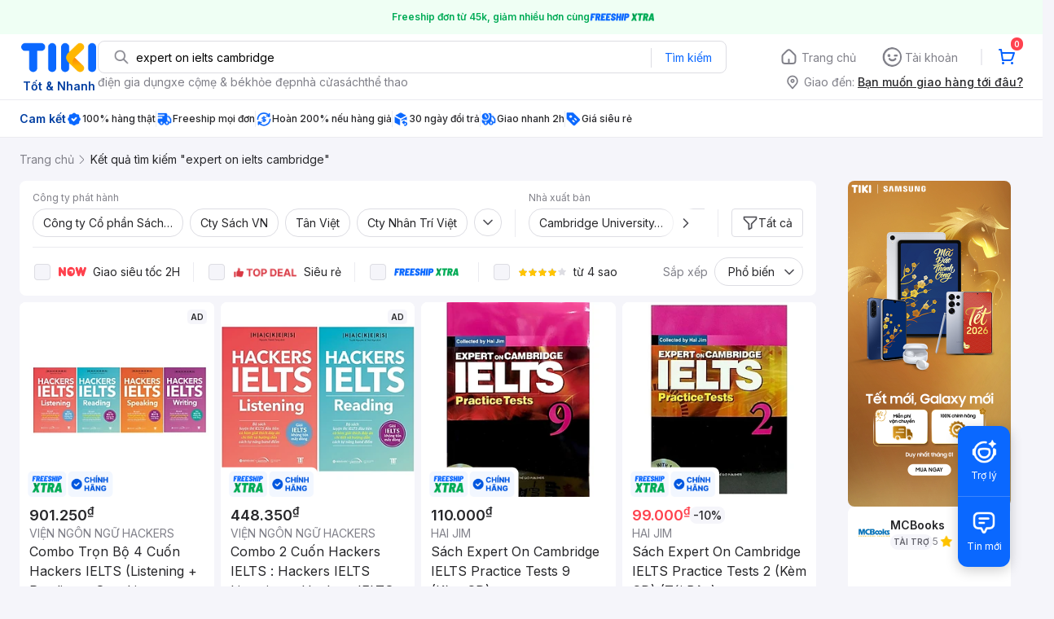

--- FILE ---
content_type: text/html; charset=utf-8
request_url: https://tiki.vn/search?q=expert%20on%20ielts%20cambridge
body_size: 121184
content:
<!DOCTYPE html><html class="no-js" lang="vi" prefix="og: http://ogp.me/ns#"><head><meta charSet="utf-8"/><meta name="viewport" content="width=device-width, initial-scale=1, maximum-scale=1.0, user-scalable=no"/><script defer="" src="https://cdn.jsdelivr.net/npm/@growthbook/growthbook/dist/bundles/index.js"></script><title>Expert on ielts cambridge hàng chính hãng, giao nhanh - Tháng 1, 2026 | Mua Ngay | tiki.vn</title><meta property="og:title" content="Expert on ielts cambridge hàng chính hãng, giao nhanh - Tháng 1, 2026 | Mua Ngay | tiki.vn"/><link rel="canonical" href="https://tiki.vn/search?q=expert%20on%20ielts%20cambridge"/><meta name="description" content="Expert on ielts cambridge hàng chính hãng, giao nhanh, cam kết hoàn tiền 111% nếu hàng giả, freeship, giao nhanh 2h, nhiều mã giảm giá hôm nay. Thanh toán bảo mật tại Tiki. Mua ngay!"/><meta property="og:description" content="Expert on ielts cambridge hàng chính hãng, giao nhanh, cam kết hoàn tiền 111% nếu hàng giả, freeship, giao nhanh 2h, nhiều mã giảm giá hôm nay. Thanh toán bảo mật tại Tiki. Mua ngay!"/><meta name="robots" content="noindex, nofollow"/><meta name="next-head-count" content="9"/><meta charSet="utf-8"/><meta http-equiv="x-ua-compatible" content="ie=edge"/><meta name="referrer" content="no-referrer-when-downgrade"/><meta name="google-site-verification" content="7GHar_W5H0cxQxHnW2L1Y6cEIgumXq2ohefKmZXOzT8"/><meta name="dmca-site-verification" content="M1hpL243UXY4QXdrZVVlbzVQeFFqUT090"/><link href="https://frontend.tikicdn.com/_desktop-next/static/css/_sprite.css?v=20261163944FHJAfki0AAfNOhUFxruAO" rel="stylesheet" type="text/css"/><link rel="icon" type="image/png" href="https://salt.tikicdn.com/ts/upload/29/ca/02/e39713d1b90405fd0d39b8fac676bb0d.png" sizes="48x48"/><link rel="icon" type="image/png" href="https://salt.tikicdn.com/ts/upload/9f/9b/d0/6ce302126e0a4d958a41d90fed1eb4f6.png" sizes="96x96"/><link rel="preconnect" href="https://connect.facebook.net"/><link rel="preconnect" href="https://www.google-analytics.com"/><link rel="preconnect" href="https://fonts.googleapis.com"/><link rel="preconnect" href="https://fonts.gstatic.com"/><link rel="preconnect" href="https://salt.tikicdn.com"/><link rel="preconnect" href="https://frontend.tikicdn.com/_desktop-next"/><link rel="dns-prefetch" href="https://api.tiki.vn/"/><link rel="dns-prefetch" href="https://trackity.tiki.vn/"/><link rel="dns-prefetch" href="https://time.tiki.vn/"/><link rel="dns-prefetch" href="https://frontend.tikicdn.com/_desktop-next"/><link rel="dns-prefetch" href="https://salt.tikicdn.com/"/><link rel="dns-prefetch" data-href="https://fonts.googleapis.com/"/><link rel="dns-prefetch" href="https://fonts.gstatic.com/"/><link rel="manifest" href="/manifest.json?v=1"/><meta name="theme-color" content="#1A94FF"/><style></style>
                <link
                  rel="preload"
                  href="https://fonts.googleapis.com/css2?family=Inter:wght@300;400;500;600&display=swap"
                  as="style"
                  onload="this.onload=null;this.rel='stylesheet'"
                />
              <style></style><style>html {
            font-family: Inter,Arial,sans-serif;
            font-size: 14px;
            background-color: #efefef;
          }</style><script>
              !function(){if('PerformanceLongTaskTiming' in window){var g=window.__tti={e:[]};
              g.o=new PerformanceObserver(function(l){g.e=g.e.concat(l.getEntries())});
              g.o.observe({entryTypes:['longtask']})}}();
            </script><noscript data-n-css=""></noscript><script defer="" nomodule="" src="https://frontend.tikicdn.com/_desktop-next/_next/static/chunks/polyfills-c67a75d1b6f99dc8.js"></script><script defer="" src="https://frontend.tikicdn.com/_desktop-next/_next/static/chunks/fa5f8105-d8a332b5108a2355.js"></script><script defer="" src="https://frontend.tikicdn.com/_desktop-next/_next/static/chunks/94960-901e256a733f5667.js"></script><script defer="" src="https://frontend.tikicdn.com/_desktop-next/_next/static/chunks/72401-661a5bc6af496c7e.js"></script><script defer="" src="https://frontend.tikicdn.com/_desktop-next/_next/static/chunks/41956-1880066637a51093.js"></script><script defer="" src="https://frontend.tikicdn.com/_desktop-next/_next/static/chunks/comp.HeaderRevamp.70712a18c8183671.js"></script><script defer="" src="https://frontend.tikicdn.com/_desktop-next/_next/static/chunks/comp.UniversalFreeShipPlus.e8bbdbabe36252db.js"></script><script defer="" src="https://frontend.tikicdn.com/_desktop-next/_next/static/chunks/comp.desktop.AdWidgetV2.VerticalBannerAd.499387a47b36862d.js"></script><script defer="" src="https://frontend.tikicdn.com/_desktop-next/_next/static/chunks/comp.desktop.AdWidgetV2.ListingRightStoreAd.93222edac42fc320.js"></script><script src="https://frontend.tikicdn.com/_desktop-next/_next/static/chunks/webpack-0691ba22bbf1ed07.js" defer=""></script><script src="https://frontend.tikicdn.com/_desktop-next/_next/static/chunks/framework-f55d27442d8ef3a2.js" defer=""></script><script src="https://frontend.tikicdn.com/_desktop-next/_next/static/chunks/main-8ebb3e81abec70d6.js" defer=""></script><script src="https://frontend.tikicdn.com/_desktop-next/_next/static/chunks/pages/_app-bd347dd196155f49.js" defer=""></script><script src="https://frontend.tikicdn.com/_desktop-next/_next/static/chunks/9796-7e3e348267be7272.js" defer=""></script><script src="https://frontend.tikicdn.com/_desktop-next/_next/static/chunks/42221-9ec7ddd2a95ec94e.js" defer=""></script><script src="https://frontend.tikicdn.com/_desktop-next/_next/static/chunks/56537-c228ccdf0279902e.js" defer=""></script><script src="https://frontend.tikicdn.com/_desktop-next/_next/static/chunks/2619-8cad6a8a3b7cbe58.js" defer=""></script><script src="https://frontend.tikicdn.com/_desktop-next/_next/static/chunks/10086-5d56d18d05e20a7a.js" defer=""></script><script src="https://frontend.tikicdn.com/_desktop-next/_next/static/chunks/41905-98528449d453b5b4.js" defer=""></script><script src="https://frontend.tikicdn.com/_desktop-next/_next/static/chunks/39943-f3e036c327c92c2c.js" defer=""></script><script src="https://frontend.tikicdn.com/_desktop-next/_next/static/chunks/4483-f4b589e4d2dcec7b.js" defer=""></script><script src="https://frontend.tikicdn.com/_desktop-next/_next/static/chunks/64433-18fe8a62b354943d.js" defer=""></script><script src="https://frontend.tikicdn.com/_desktop-next/_next/static/chunks/comp.CatePage.CatalogProducts-40911648e05b4ce6.js" defer=""></script><script src="https://frontend.tikicdn.com/_desktop-next/_next/static/chunks/22088-8bbbf2145a8cfe84.js" defer=""></script><script src="https://frontend.tikicdn.com/_desktop-next/_next/static/chunks/10688-7aecf1dd399ab9a7.js" defer=""></script><script src="https://frontend.tikicdn.com/_desktop-next/_next/static/chunks/pages/Catalog/Search-15a5d4180924b4c1.js" defer=""></script><script src="https://frontend.tikicdn.com/_desktop-next/_next/static/lLH9sXFlVH6miJZFmaVLH/_buildManifest.js" defer=""></script><script src="https://frontend.tikicdn.com/_desktop-next/_next/static/lLH9sXFlVH6miJZFmaVLH/_ssgManifest.js" defer=""></script><style data-styled="" data-styled-version="5.3.6">html{line-height:1.15;-webkit-text-size-adjust:100%;}/*!sc*/
body{margin:0;}/*!sc*/
main{display:block;}/*!sc*/
h1{font-size:2em;margin:0.67em 0;}/*!sc*/
hr{box-sizing:content-box;height:0;overflow:visible;}/*!sc*/
pre{font-family:monospace,monospace;font-size:1em;}/*!sc*/
a{background-color:transparent;}/*!sc*/
abbr[title]{border-bottom:none;-webkit-text-decoration:underline;text-decoration:underline;-webkit-text-decoration:underline dotted;text-decoration:underline dotted;}/*!sc*/
b,strong{font-weight:bolder;}/*!sc*/
code,kbd,samp{font-family:monospace,monospace;font-size:1em;}/*!sc*/
small{font-size:80%;}/*!sc*/
sub,sup{font-size:75%;line-height:0;position:relative;vertical-align:baseline;}/*!sc*/
sub{bottom:-0.25em;}/*!sc*/
sup{top:-0.5em;}/*!sc*/
img{border-style:none;}/*!sc*/
button,input,optgroup,select,textarea{font-family:inherit;font-size:100%;line-height:1.15;margin:0;}/*!sc*/
button,input{overflow:visible;}/*!sc*/
button,select{text-transform:none;}/*!sc*/
button,[type="button"],[type="reset"],[type="submit"]{-webkit-appearance:button;}/*!sc*/
button::-moz-focus-inner,[type="button"]::-moz-focus-inner,[type="reset"]::-moz-focus-inner,[type="submit"]::-moz-focus-inner{border-style:none;padding:0;}/*!sc*/
button:-moz-focusring,[type="button"]:-moz-focusring,[type="reset"]:-moz-focusring,[type="submit"]:-moz-focusring{outline:1px dotted ButtonText;}/*!sc*/
fieldset{padding:0.35em 0.75em 0.625em;}/*!sc*/
legend{box-sizing:border-box;color:inherit;display:table;max-width:100%;padding:0;white-space:normal;}/*!sc*/
progress{vertical-align:baseline;}/*!sc*/
textarea{overflow:auto;}/*!sc*/
[type="checkbox"],[type="radio"]{box-sizing:border-box;padding:0;}/*!sc*/
[type="number"]::-webkit-inner-spin-button,[type="number"]::-webkit-outer-spin-button{height:auto;}/*!sc*/
[type="search"]{-webkit-appearance:textfield;outline-offset:-2px;}/*!sc*/
[type="search"]::-webkit-search-decoration{-webkit-appearance:none;}/*!sc*/
::-webkit-file-upload-button{-webkit-appearance:button;font:inherit;}/*!sc*/
details{display:block;}/*!sc*/
summary{display:list-item;}/*!sc*/
template{display:none;}/*!sc*/
[hidden]{display:none;}/*!sc*/
data-styled.g3[id="sc-global-ecVvVt1"]{content:"sc-global-ecVvVt1,"}/*!sc*/
.fvWcVx{object-fit:contain;display:block;width:100%;height:100%;display:block;}/*!sc*/
data-styled.g11[id="sc-7bce5df0-0"]{content:"fvWcVx,"}/*!sc*/
*,*:before,*:after{box-sizing:border-box;}/*!sc*/
body{overflow-x:hidden;}/*!sc*/
img{max-width:100%;}/*!sc*/
#snack-bar{position:fixed;right:20px;bottom:20px;}/*!sc*/
#snack-bar > div{margin-top:12px;}/*!sc*/
data-styled.g330[id="sc-global-bJrvcH1"]{content:"sc-global-bJrvcH1,"}/*!sc*/
.server-loading{position:fixed;top:0;bottom:0;right:0;left:0;background:white;z-index:999999;}/*!sc*/
html{background-color:#F5F5FA;}/*!sc*/
html.async-hide body{opacity:0 !important;}/*!sc*/
a{color:#0B74E5;-webkit-text-decoration:none;text-decoration:none;}/*!sc*/
a:hover{opacity:0.95;}/*!sc*/
p{margin:0 0 10px 0;}/*!sc*/
b,strong{font-weight:500;}/*!sc*/
.icon{display:inline-block;vertical-align:middle;background-repeat:no-repeat;background-position:0 0;}/*!sc*/
.icon.tikinow-15{width:53px;height:15px;background-image:url(https://frontend.tikicdn.com/_desktop-next/static/img/icons/tikinow/tiki-now-15.png);background-size:53px 15px;}/*!sc*/
@media (-webkit-min-device-pixel-ratio:1.5),(-webkit-min-device-pixel-ratio:2),(min-resolution:192dpi){.icon.tikinow-15{background-image:url(https://frontend.tikicdn.com/_desktop-next/static/img/icons/tikinow/tiki-now-15@2x.png);}}/*!sc*/
.icon.tikinow-26{width:91px;height:26px;background-image:url(https://frontend.tikicdn.com/_desktop-next/static/img/icons/tikinow/tiki-now-26.png);background-size:91px 26px;}/*!sc*/
@media (-webkit-min-device-pixel-ratio:1.5),(-webkit-min-device-pixel-ratio:2),(min-resolution:192dpi){.icon.tikinow-26{background-image:url(https://frontend.tikicdn.com/_desktop-next/static/img/icons/tikinow/tiki-now-26@2x.png);}}/*!sc*/
.icon.thumb-up{width:17px;height:17px;background-image:url(https://frontend.tikicdn.com/_desktop-next/static/img/icons/thumb-up.png);background-size:17px 17px;}/*!sc*/
@media (-webkit-min-device-pixel-ratio:1.5),(-webkit-min-device-pixel-ratio:2),(min-resolution:192dpi){.icon.thumb-up{background-image:url(https://frontend.tikicdn.com/_desktop-next/static/img/icons/thumb-up@2x.png);}}/*!sc*/
.icon.thumb-up-3x{width:17px;height:17px;background-image:url(https://frontend.tikicdn.com/_desktop-next/static/img/icons/thumb-up-2@3x.png);background-size:17px 17px;}/*!sc*/
.icon.reply-arrow{width:19px;height:16px;background-image:url(https://frontend.tikicdn.com/_desktop-next/static/img/icons/reply-arrow.png);background-size:19px 16px;}/*!sc*/
@media (-webkit-min-device-pixel-ratio:1.5),(-webkit-min-device-pixel-ratio:2),(min-resolution:192dpi){.icon.reply-arrow{background-image:url(https://frontend.tikicdn.com/_desktop-next/static/img/icons/reply-arrow@2x.png);}}/*!sc*/
.icon.guarantee{width:16px;height:16px;background-image:url(https://frontend.tikicdn.com/_desktop-next/static/img/icons/guarantee.png);background-size:16px 16px;}/*!sc*/
@media (-webkit-min-device-pixel-ratio:1.5),(-webkit-min-device-pixel-ratio:2),(min-resolution:192dpi){.icon.guarantee{background-image:url(https://frontend.tikicdn.com/_desktop-next/static/img/icons/guarantee@2x.png);}}/*!sc*/
.icon.flag-2x{width:14px;height:16px;background-image:url(https://frontend.tikicdn.com/_desktop-next/static/img/icons/flag@2x.png);background-size:14px 16px;}/*!sc*/
.icon.warning-svg{width:16px;height:17px;background-image:url(https://frontend.tikicdn.com/_desktop-next/static/img/icons/warning.svg);background-size:16px 17px;}/*!sc*/
.icon.prize{width:23px;height:24px;background-image:url(https://frontend.tikicdn.com/_desktop-next/static/img/icons/prize.png);background-size:23px 24px;}/*!sc*/
@media (-webkit-min-device-pixel-ratio:1.5),(-webkit-min-device-pixel-ratio:2),(min-resolution:192dpi){.icon.prize{background-image:url(https://frontend.tikicdn.com/_desktop-next/static/img/icons/prize@2x.png);}}/*!sc*/
.tikicon.icon-bound{width:16px;height:16px;background-image:url(https://frontend.tikicdn.com/_desktop-next/static/img/icons/bound.png);background-size:16px 16px;}/*!sc*/
@media (-webkit-min-device-pixel-ratio:1.5),(-webkit-min-device-pixel-ratio:2),(min-resolution:192dpi){.tikicon.icon-bound{background-image:url(https://frontend.tikicdn.com/_desktop-next/static/img/icons/bound@2x.png);}}/*!sc*/
.fade-loading-animated{-webkit-animation-name:fadeLoading;animation-name:fadeLoading;-webkit-animation-duration:2s;animation-duration:2s;-webkit-animation-iteration-count:infinite;animation-iteration-count:infinite;-webkit-animation-timing-function:linear;animation-timing-function:linear;}/*!sc*/
@-webkit-keyframes fadeLoading{0%{opacity:1;}50%{opacity:0.3;}100%{opacity:1;}}/*!sc*/
@keyframes fadeLoading{0%{opacity:1;}50%{opacity:0.3;}100%{opacity:1;}}/*!sc*/
@-webkit-keyframes swing{0%{-webkit-transform:rotate(0deg);-ms-transform:rotate(0deg);transform:rotate(0deg);}50%{-webkit-transform:rotate(20deg);-ms-transform:rotate(20deg);transform:rotate(20deg);}100%{-webkit-transform:rotate(0deg);-ms-transform:rotate(0deg);transform:rotate(0deg);}}/*!sc*/
@keyframes swing{0%{-webkit-transform:rotate(0deg);-ms-transform:rotate(0deg);transform:rotate(0deg);}50%{-webkit-transform:rotate(20deg);-ms-transform:rotate(20deg);transform:rotate(20deg);}100%{-webkit-transform:rotate(0deg);-ms-transform:rotate(0deg);transform:rotate(0deg);}}/*!sc*/
data-styled.g331[id="sc-global-hkrGOO1"]{content:"sc-global-hkrGOO1,"}/*!sc*/
.jfMKyG{position:relative;display:-webkit-box;display:-webkit-flex;display:-ms-flexbox;display:flex;z-index:1;display:-webkit-box;display:-webkit-flex;display:-ms-flexbox;display:flex;-webkit-flex-direction:row;-ms-flex-direction:row;flex-direction:row;-webkit-box-pack:center;-webkit-justify-content:center;-ms-flex-pack:center;justify-content:center;-webkit-align-items:center;-webkit-box-align:center;-ms-flex-align:center;align-items:center;padding:12px 16px;gap:4px;background:white;}/*!sc*/
.jfMKyG p{margin:0;}/*!sc*/
.jfMKyG a{display:-webkit-box;display:-webkit-flex;display:-ms-flexbox;display:flex;-webkit-box-pack:center;-webkit-justify-content:center;-ms-flex-pack:center;justify-content:center;-webkit-align-items:center;-webkit-box-align:center;-ms-flex-align:center;align-items:center;color:initial;gap:4px;}/*!sc*/
data-styled.g334[id="sc-dde698d1-0"]{content:"jfMKyG,"}/*!sc*/
.cGVtRR{font-size:12px;font-weight:600;line-height:150%;padding-left:4px;}/*!sc*/
data-styled.g335[id="sc-dde698d1-1"]{content:"cGVtRR,"}/*!sc*/
.ldcZGa{object-fit:contain;display:block;}/*!sc*/
data-styled.g341[id="sc-82b4dcf2-0"]{content:"ldcZGa,"}/*!sc*/
.edZgU{width:1280px;padding-left:24px;padding-right:24px;margin-right:auto;margin-left:auto;}/*!sc*/
@media only screen and (min-width:1440px){.edZgU{width:1440px;}}/*!sc*/
data-styled.g349[id="sc-9b2f7535-0"]{content:"edZgU,"}/*!sc*/
.eTnNSC{width:1270px;padding-left:15px;padding-right:15px;margin-right:auto;margin-left:auto;}/*!sc*/
data-styled.g424[id="sc-6d96a9af-0"]{content:"eTnNSC,"}/*!sc*/
.dVnCth{margin-top:16px;font-size:12px;line-height:16px;font-weight:normal;color:#808089;background-color:white;}/*!sc*/
.dVnCth.listing-revamp{width:1138px;border-radius:8px;margin-bottom:16px;}/*!sc*/
@media only screen and (max-width:1439px){.dVnCth.listing-revamp{width:978px;}}/*!sc*/
@media only screen and (min-width:1440px){.dVnCth.listing-revamp{width:1138px;}}/*!sc*/
.dVnCth.listing-revamp .block{width:auto !important;}/*!sc*/
.dVnCth.listing-revamp .block.payment-information{width:200px !important;}/*!sc*/
.dVnCth.listing-revamp .flex{width:auto !important;}/*!sc*/
.dVnCth.listing-revamp .separator{width:auto;margin-left:16px;margin-right:16px;}/*!sc*/
.dVnCth p{font-size:12px;line-height:16px;color:#808089;margin-bottom:12px;margin-top:0px;}/*!sc*/
.dVnCth .title-text{font-size:16px;line-height:24px;font-weight:500;color:#38383d;margin-bottom:12px;margin-top:0px;}/*!sc*/
.dVnCth .small-text{display:block;margin-bottom:8px;color:#808089;}/*!sc*/
.dVnCth a:hover{-webkit-text-decoration:underline;text-decoration:underline;}/*!sc*/
data-styled.g460[id="sc-4ce82f3c-0"]{content:"dVnCth,"}/*!sc*/
.chWRSJ{padding:16px 0;}/*!sc*/
.chWRSJ .block{width:226px;}/*!sc*/
.chWRSJ .block .store-title{margin-top:24px;}/*!sc*/
.chWRSJ .block .icon{display:inline-block;margin-right:8px;margin-bottom:8px;vertical-align:middle;width:32px;height:32px;}/*!sc*/
.chWRSJ .block .icon.vnpay > svg{width:32px;height:32px;}/*!sc*/
.chWRSJ .flex{width:226px;display:-webkit-box;display:-webkit-flex;display:-ms-flexbox;display:flex;-webkit-align-items:center;-webkit-box-align:center;-ms-flex-align:center;align-items:center;-webkit-flex-wrap:wrap;-ms-flex-wrap:wrap;flex-wrap:wrap;gap:8px;}/*!sc*/
.chWRSJ .hotline{margin-bottom:8px;}/*!sc*/
.chWRSJ .hotline a{color:#38383D;font-weight:500;}/*!sc*/
.chWRSJ .security{margin-bottom:8px;color:#808089;font-size:12px;font-weight:400;}/*!sc*/
.chWRSJ .security a{color:#808089;}/*!sc*/
data-styled.g461[id="sc-4ce82f3c-1"]{content:"chWRSJ,"}/*!sc*/
.eSPDgm{padding:16px 0;background-color:#ffffff;}/*!sc*/
.eSPDgm .address{display:-webkit-box;display:-webkit-flex;display:-ms-flexbox;display:flex;-webkit-align-items:center;-webkit-box-align:center;-ms-flex-align:center;align-items:center;}/*!sc*/
data-styled.g462[id="sc-4ce82f3c-2"]{content:"eSPDgm,"}/*!sc*/
.exPqAC{content:' ';height:1px;background-color:#EBEBF0;width:1240px;margin-right:auto;margin-left:auto;}/*!sc*/
data-styled.g463[id="sc-4ce82f3c-3"]{content:"exPqAC,"}/*!sc*/
.aMfcf{font-size:16px;line-height:24px;font-weight:500;color:#38383D;margin-bottom:12px;margin-top:0px;}/*!sc*/
data-styled.g464[id="sc-4ce82f3c-4"]{content:"aMfcf,"}/*!sc*/
.bstmqn{font-size:14px;line-height:20px;font-weight:500;color:#38383D;margin-bottom:4px;margin-top:0px;}/*!sc*/
data-styled.g465[id="sc-4ce82f3c-5"]{content:"bstmqn,"}/*!sc*/
.hrWWOH{padding:16px 0px 0px;}/*!sc*/
data-styled.g466[id="sc-8ba33404-0"]{content:"hrWWOH,"}/*!sc*/
.kGhQDb{margin-bottom:16px;}/*!sc*/
.kGhQDb a{color:#808089;}/*!sc*/
.kGhQDb p{margin:0px;}/*!sc*/
data-styled.g467[id="sc-8ba33404-1"]{content:"kGhQDb,"}/*!sc*/
.kzdfAZ{display:grid;grid-template-columns:repeat(5,1fr);grid-column-gap:20px;}/*!sc*/
data-styled.g468[id="sc-8ba33404-2"]{content:"kzdfAZ,"}/*!sc*/
.iyhWqm{padding:16px 0px 0px;}/*!sc*/
data-styled.g470[id="sc-4e2e5de4-0"]{content:"iyhWqm,"}/*!sc*/
.bdFUBm{margin-bottom:16px;}/*!sc*/
.bdFUBm a{color:#808089;}/*!sc*/
.bdFUBm p{margin:0px;}/*!sc*/
data-styled.g471[id="sc-4e2e5de4-1"]{content:"bdFUBm,"}/*!sc*/
.gRFRMW{display:-webkit-box;display:-webkit-flex;display:-ms-flexbox;display:flex;-webkit-align-items:flex-center;-webkit-box-align:flex-center;-ms-flex-align:flex-center;align-items:flex-center;-webkit-flex-direction:column;-ms-flex-direction:column;flex-direction:column;-webkit-align-self:center;-ms-flex-item-align:center;align-self:center;}/*!sc*/
.gRFRMW .tiki-logo{display:-webkit-box;display:-webkit-flex;display:-ms-flexbox;display:flex;-webkit-align-items:flex-center;-webkit-box-align:flex-center;-ms-flex-align:flex-center;align-items:flex-center;-webkit-flex-direction:column;-ms-flex-direction:column;flex-direction:column;}/*!sc*/
.gRFRMW .tiki-logo > span{font-size:14px;color:#003ea1;margin-top:8px;font-weight:600;text-align:center;}/*!sc*/
data-styled.g473[id="sc-3258bf05-0"]{content:"gRFRMW,"}/*!sc*/
.cYLtAT{-webkit-flex:1;-ms-flex:1;flex:1;}/*!sc*/
data-styled.g474[id="sc-dec0a11d-0"]{content:"cYLtAT,"}/*!sc*/
.cfhkdd{width:100%;display:-webkit-box;display:-webkit-flex;display:-ms-flexbox;display:flex;position:relative;border:1px solid #DDDDE3;border-radius:8px;-webkit-align-items:center;-webkit-box-align:center;-ms-flex-align:center;align-items:center;}/*!sc*/
.cfhkdd .icon-search{width:20px;height:20px;margin:0 0 0 18px;}/*!sc*/
data-styled.g475[id="sc-dec0a11d-1"]{content:"cfhkdd,"}/*!sc*/
.lgENLJ{border:0px;padding:0 8px;font-weight:400;font-size:14px;line-height:150%;border-top-left-radius:8px;border-bottom-left-radius:8px;-webkit-flex:1;-ms-flex:1;flex:1;outline:none;}/*!sc*/
.lgENLJ::-webkit-input-placeholder{color:#808089;font-size:14px;}/*!sc*/
.lgENLJ::-moz-placeholder{color:#808089;font-size:14px;}/*!sc*/
.lgENLJ:-ms-input-placeholder{color:#808089;font-size:14px;}/*!sc*/
.lgENLJ::placeholder{color:#808089;font-size:14px;}/*!sc*/
data-styled.g476[id="sc-dec0a11d-2"]{content:"lgENLJ,"}/*!sc*/
.agnbj{cursor:pointer;border:0px;width:92px;height:38px;padding:4px;border-radius:0 8px 8px 0;background:transparent;color:#0A68FF;font-weight:400;font-size:14px;line-height:150%;outline:none;display:-webkit-box;display:-webkit-flex;display:-ms-flexbox;display:flex;-webkit-align-items:center;-webkit-box-align:center;-ms-flex-align:center;align-items:center;-webkit-box-pack:center;-webkit-justify-content:center;-ms-flex-pack:center;justify-content:center;position:relative;}/*!sc*/
.agnbj:before{content:'';display:block;position:absolute;border-left:1px solid #DDDDE3;height:24px;left:0;top:8px;}/*!sc*/
.agnbj:hover{background-color:rgba(10,104,255,0.2);}/*!sc*/
.agnbj:active{background-color:rgba(10,104,255,0.4);}/*!sc*/
data-styled.g477[id="sc-dec0a11d-3"]{content:"agnbj,"}/*!sc*/
.rZetm{position:relative;display:block;}/*!sc*/
.rZetm:hover{opacity:1;}/*!sc*/
data-styled.g493[id="sc-7d80e456-14"]{content:"rZetm,"}/*!sc*/
.dCdTIg{display:-webkit-box;display:-webkit-flex;display:-ms-flexbox;display:flex;-webkit-align-items:center;-webkit-box-align:center;-ms-flex-align:center;align-items:center;-webkit-box-pack:end;-webkit-justify-content:flex-end;-ms-flex-pack:end;justify-content:flex-end;margin-left:48px;}/*!sc*/
.dCdTIg .profile-icon{width:32px;height:32px;margin-right:8px;border-radius:2px;}/*!sc*/
.dCdTIg .arrowIcon{width:16px;height:16px;}/*!sc*/
.dCdTIg .cart-wrapper{position:relative;display:-webkit-box;display:-webkit-flex;display:-ms-flexbox;display:flex;width:40px;height:40px;-webkit-align-items:center;-webkit-box-align:center;-ms-flex-align:center;align-items:center;-webkit-box-pack:center;-webkit-justify-content:center;-ms-flex-pack:center;justify-content:center;}/*!sc*/
.dCdTIg .cart-wrapper .cart-icon{margin-right:0;border-radius:unset;}/*!sc*/
.dCdTIg .cart-wrapper .cart-text{color:#ffffff;font-weight:500;white-space:nowrap;font-size:13px;line-height:20px;}/*!sc*/
data-styled.g494[id="sc-7d80e456-15"]{content:"dCdTIg,"}/*!sc*/
.PXkZT{color:#ffffff;background:#FF424F;height:16px;right:0;top:-4px;border-radius:8px;display:inline-block;text-align:center;font-weight:700;font-size:10px;line-height:150%;position:absolute;padding:0.5px 4px;}/*!sc*/
data-styled.g495[id="sc-7d80e456-16"]{content:"PXkZT,"}/*!sc*/
.gVBJYa{display:-webkit-box;display:-webkit-flex;display:-ms-flexbox;display:flex;-webkit-align-items:center;-webkit-box-align:center;-ms-flex-align:center;align-items:center;-webkit-box-pack:center;-webkit-justify-content:center;-ms-flex-pack:center;justify-content:center;padding:8px 16px;cursor:pointer;position:relative;border-radius:8px;position:relative;}/*!sc*/
.gVBJYa:hover{background-color:rgba(39,39,42,0.12);}/*!sc*/
.gVBJYa:active{background-color:rgba(39,39,42,0.24);}/*!sc*/
.gVBJYa .menu-item-icon{width:24px;height:24px;margin-right:4px;border-radius:50%;}/*!sc*/
.gVBJYa a,.gVBJYa > span{font-weight:400;font-size:14px;line-height:150%;color:#808089;}/*!sc*/
.gVBJYa:hover .toggler{display:block;}/*!sc*/
.gVBJYa .tikivip-badge{position:absolute;top:0;left:15px;}/*!sc*/
.jQEjdB{display:-webkit-box;display:-webkit-flex;display:-ms-flexbox;display:flex;-webkit-align-items:center;-webkit-box-align:center;-ms-flex-align:center;align-items:center;-webkit-box-pack:center;-webkit-justify-content:center;-ms-flex-pack:center;justify-content:center;padding:8px 16px;cursor:pointer;position:relative;border-radius:8px;position:relative;}/*!sc*/
.jQEjdB:hover{background-color:rgba(0,96,255,0.12);}/*!sc*/
.jQEjdB:active{background-color:rgba(0,96,255,0.24);}/*!sc*/
.jQEjdB .menu-item-icon{width:24px;height:24px;margin-right:4px;border-radius:50%;}/*!sc*/
.jQEjdB a,.jQEjdB > span{font-weight:500;font-size:14px;line-height:150%;color:#0A68FF;}/*!sc*/
.jQEjdB:hover .toggler{display:block;}/*!sc*/
.jQEjdB .tikivip-badge{position:absolute;top:0;left:15px;}/*!sc*/
data-styled.g504[id="sc-7d80e456-25"]{content:"gVBJYa,jQEjdB,"}/*!sc*/
.ikCtXe{padding:0 !important;margin-left:24px;position:relative;}/*!sc*/
.ikCtXe:before{content:'';display:block;height:20px;position:absolute;left:-12px;border:1px solid #EBEBF0;}/*!sc*/
data-styled.g505[id="sc-7d80e456-26"]{content:"ikCtXe,"}/*!sc*/
.gypTeU{display:-webkit-box;display:-webkit-flex;display:-ms-flexbox;display:flex;padding:16px 0 10px 0;height:auto;position:relative;z-index:2;-webkit-align-items:center;-webkit-box-align:center;-ms-flex-align:center;align-items:center;padding:0;}/*!sc*/
.gypTeU .logo-menu{margin-right:48px;-webkit-flex-basis:unset;-ms-flex-preferred-size:unset;flex-basis:unset;}/*!sc*/
data-styled.g509[id="sc-ee984840-0"]{content:"gypTeU,"}/*!sc*/
.hqCsjg{display:-webkit-box;display:-webkit-flex;display:-ms-flexbox;display:flex;-webkit-flex:1;-ms-flex:1;flex:1;-webkit-align-items:center;-webkit-box-align:center;-ms-flex-align:center;align-items:center;}/*!sc*/
data-styled.g510[id="sc-ee984840-1"]{content:"hqCsjg,"}/*!sc*/
.rgsXe{position:relative;background:#ffffff;padding:8px 0;z-index:999;}/*!sc*/
.rgsXe.main-header-sticky{left:0;position:fixed;top:0;width:100%;}/*!sc*/
.rgsXe *{-webkit-letter-spacing:normal;-moz-letter-spacing:normal;-ms-letter-spacing:normal;letter-spacing:normal;}/*!sc*/
data-styled.g512[id="sc-f862d3ea-1"]{content:"rgsXe,"}/*!sc*/
.bbUcuP{display:-webkit-box;display:-webkit-flex;display:-ms-flexbox;display:flex;height:24px;width:712px;-webkit-align-items:flex-start;-webkit-box-align:flex-start;-ms-flex-align:flex-start;align-items:flex-start;-webkit-flex-wrap:wrap;-ms-flex-wrap:wrap;flex-wrap:wrap;overflow:hidden;gap:12px;}/*!sc*/
@media only screen and (min-width:1440px){.bbUcuP{width:820px;}}/*!sc*/
.bbUcuP a{display:block;font-weight:400;font-size:14px;line-height:150%;color:#808089;white-space:nowrap;}/*!sc*/
data-styled.g515[id="sc-7ad7c877-1"]{content:"bbUcuP,"}/*!sc*/
.fKRaGb{margin-bottom:3px;max-width:348px;-webkit-flex:0 0 348px;-ms-flex:0 0 348px;flex:0 0 348px;}/*!sc*/
.fKRaGb .delivery-zone__heading{display:-webkit-box;display:-webkit-flex;display:-ms-flexbox;display:flex;-webkit-align-items:center;-webkit-box-align:center;-ms-flex-align:center;align-items:center;cursor:pointer;-webkit-box-pack:end;-webkit-justify-content:flex-end;-ms-flex-pack:end;justify-content:flex-end;}/*!sc*/
.fKRaGb .delivery-zone__heading img{width:20px;height:20px;margin-right:4px;}/*!sc*/
.fKRaGb .delivery-zone__heading > h4{margin:0px;display:block;color:#808089;font-weight:400;font-size:14px;line-height:150%;padding-right:4px;white-space:nowrap;}/*!sc*/
.fKRaGb .delivery-zone__heading .address{-webkit-text-decoration:underline;text-decoration:underline;font-weight:500;font-size:14px;line-height:150%;white-space:nowrap;overflow:hidden;text-overflow:ellipsis;color:#27272A;}/*!sc*/
data-styled.g516[id="sc-75644000-0"]{content:"fKRaGb,"}/*!sc*/
.dtcpAn{position:relative;display:-webkit-box;display:-webkit-flex;display:-ms-flexbox;display:flex;-webkit-box-pack:justify;-webkit-justify-content:space-between;-ms-flex-pack:justify;justify-content:space-between;z-index:1;}/*!sc*/
data-styled.g517[id="sc-39ee4e6f-0"]{content:"dtcpAn,"}/*!sc*/
.ljZvVE{display:-webkit-box;display:-webkit-flex;display:-ms-flexbox;display:flex;-webkit-flex-direction:column;-ms-flex-direction:column;flex-direction:column;-webkit-align-items:flex-start;-webkit-box-align:flex-start;-ms-flex-align:flex-start;align-items:flex-start;gap:8px;-webkit-flex:1 0 0;-ms-flex:1 0 0;flex:1 0 0;-webkit-align-items:stretch;-webkit-box-align:stretch;-ms-flex-align:stretch;align-items:stretch;}/*!sc*/
data-styled.g518[id="sc-b1e0edd7-0"]{content:"ljZvVE,"}/*!sc*/
.duXRBJ{display:-webkit-box;display:-webkit-flex;display:-ms-flexbox;display:flex;-webkit-align-items:flex-start;-webkit-box-align:flex-start;-ms-flex-align:flex-start;align-items:flex-start;gap:48px;-webkit-flex:1 0 0;-ms-flex:1 0 0;flex:1 0 0;}/*!sc*/
data-styled.g519[id="sc-b1e0edd7-1"]{content:"duXRBJ,"}/*!sc*/
.iujNlz{position:relative;display:-webkit-box;display:-webkit-flex;display:-ms-flexbox;display:flex;z-index:1;display:-webkit-box;display:-webkit-flex;display:-ms-flexbox;display:flex;-webkit-flex-direction:row;-ms-flex-direction:row;flex-direction:row;-webkit-align-items:center;-webkit-box-align:center;-ms-flex-align:center;align-items:center;gap:4px;background:white;border-width:1px 0px;border-style:solid;border-color:#EBEBF0;}/*!sc*/
.iujNlz p{margin:0;}/*!sc*/
data-styled.g520[id="sc-4a670bf7-0"]{content:"iujNlz,"}/*!sc*/
.llXUzV{width:1280px;padding-left:24px;padding-right:24px;padding-top:12px;padding-bottom:12px;margin-right:auto;margin-left:auto;display:-webkit-box;display:-webkit-flex;display:-ms-flexbox;display:flex;gap:12px;padding-inline:24px;-webkit-align-items:center;-webkit-box-align:center;-ms-flex-align:center;align-items:center;}/*!sc*/
@media only screen and (min-width:1440px){.llXUzV{width:1440px;}}/*!sc*/
data-styled.g521[id="sc-4a670bf7-1"]{content:"llXUzV,"}/*!sc*/
.hIAJdw{font-size:14px;font-weight:600;line-height:150%;white-space:nowrap;}/*!sc*/
data-styled.g522[id="sc-4a670bf7-2"]{content:"hIAJdw,"}/*!sc*/
.kCvpXv{cursor:pointer;border-radius:8px;background-color:white;display:block;overflow:hidden;}/*!sc*/
data-styled.g594[id="sc-aeef9a0f-0"]{content:"kCvpXv,"}/*!sc*/
.bSlGRb{background-color:#F5F5FA;padding-top:16px;padding-bottom:16px;}/*!sc*/
.bSlGRb .breadcrumb{display:-webkit-box;display:-webkit-flex;display:-ms-flexbox;display:flex;-webkit-align-items:center;-webkit-box-align:center;-ms-flex-align:center;align-items:center;}/*!sc*/
.bSlGRb a.breadcrumb-item{position:relative;display:-webkit-box;display:-webkit-flex;display:-ms-flexbox;display:flex;-webkit-box-pack:center;-webkit-justify-content:center;-ms-flex-pack:center;justify-content:center;-webkit-align-items:center;-webkit-box-align:center;-ms-flex-align:center;align-items:center;color:#808089;font-size:14px;line-height:21px;font-weight:400;white-space:nowrap;}/*!sc*/
.bSlGRb a.breadcrumb-item:hover{color:#38383D;-webkit-text-decoration:underline;text-decoration:underline;}/*!sc*/
.bSlGRb a.breadcrumb-item:last-child{color:#27272A;cursor:default;overflow:hidden;}/*!sc*/
.bSlGRb a.breadcrumb-item:last-child span{overflow:hidden;text-overflow:ellipsis;}/*!sc*/
.bSlGRb a.breadcrumb-item:last-child:hover{-webkit-text-decoration:none;text-decoration:none;}/*!sc*/
.bSlGRb a.breadcrumb-item h1{color:#38383D;font-size:14px;line-height:20px;font-weight:300;margin:0;}/*!sc*/
.bSlGRb .icon.icon-next{margin-left:5.5px;margin-right:8.5px;}/*!sc*/
data-styled.g606[id="sc-90159c0b-0"]{content:"bSlGRb,"}/*!sc*/
.fLLNCa{position:relative;opacity:1;}/*!sc*/
data-styled.g607[id="sc-92fcafd8-0"]{content:"fLLNCa,"}/*!sc*/
.MrBjC{text-align:center;}/*!sc*/
.MrBjC .pagination-block{display:-webkit-box;display:-webkit-flex;display:-ms-flexbox;display:flex;margin:24px 0;-webkit-box-pack:center;-webkit-justify-content:center;-ms-flex-pack:center;justify-content:center;}/*!sc*/
.MrBjC .arrow{display:-webkit-box;display:-webkit-flex;display:-ms-flexbox;display:flex;width:40px;height:36px;border:1px solid #0a68ff;border-radius:4px;-webkit-box-pack:center;-webkit-justify-content:center;-ms-flex-pack:center;justify-content:center;-webkit-align-items:center;-webkit-box-align:center;-ms-flex-align:center;align-items:center;}/*!sc*/
.MrBjC .arrow:hover{background-color:rgba(10,104,255,0.12);}/*!sc*/
.MrBjC .arrow:active{background-color:rgba(10,104,255,0.24);}/*!sc*/
.MrBjC .arrow.disabled{cursor:not-allowed;pointer-events:none;border:1px solid rgba(0,0,0,0.05);}/*!sc*/
.MrBjC .arrow.disabled img[alt~='arrow-left']{-webkit-transform:rotate(0);-ms-transform:rotate(0);transform:rotate(0);}/*!sc*/
.MrBjC .arrow.disabled img[alt~='arrow-right']{-webkit-transform:rotate(180deg);-ms-transform:rotate(180deg);transform:rotate(180deg);}/*!sc*/
.MrBjC .arrow picture{line-height:0;}/*!sc*/
.MrBjC .arrow img{width:20px;height:20px;}/*!sc*/
.MrBjC .arrow img[alt~='arrow-left']{-webkit-transform:rotate(180deg);-ms-transform:rotate(180deg);transform:rotate(180deg);}/*!sc*/
.MrBjC ul{display:-webkit-box;display:-webkit-flex;display:-ms-flexbox;display:flex;margin:0 8px;padding:0;background:rgba(0,0,0,0.1);border-radius:8px;gap:8px;-webkit-align-item:center;-webkit-box-align-item:center;-ms-flex-align-item:center;align-item:center;-webkit-box-pack:center;-webkit-justify-content:center;-ms-flex-pack:center;justify-content:center;}/*!sc*/
.MrBjC li{list-style-type:none;}/*!sc*/
.MrBjC li a{font-weight:400;font-size:16px;line-height:36px;color:#27272a;-webkit-text-decoration:none;text-decoration:none;border-radius:4px;width:40px;height:36px;text-align:center;cursor:pointer;display:-webkit-box;display:-webkit-flex;display:-ms-flexbox;display:flex;-webkit-align-items:center;-webkit-box-align:center;-ms-flex-align:center;align-items:center;-webkit-box-pack:center;-webkit-justify-content:center;-ms-flex-pack:center;justify-content:center;}/*!sc*/
.MrBjC li a:hover{background:rgba(39,39,42,0.12);}/*!sc*/
.MrBjC li a:active{background:rgba(39,39,42,0.24);}/*!sc*/
.MrBjC li a.current{font-weight:500;background:#0a68ff;border-radius:8px;color:#fff;text-align:center;}/*!sc*/
.MrBjC li a.current:hover{background:linear-gradient(0deg,rgba(255,255,255,0.12),rgba(255,255,255,0.12)), #0a68ff;}/*!sc*/
.MrBjC li a.current:active{background:linear-gradient(0deg,rgba(255,255,255,0.24),rgba(255,255,255,0.24)), #0a68ff;}/*!sc*/
.MrBjC li a.hidden-page{cursor:initial;}/*!sc*/
.MrBjC li a.hidden-page:hover{background:transparent;}/*!sc*/
.MrBjC li a i{margin-bottom:1px;}/*!sc*/
.MrBjC li a.disabled{cursor:not-allowed;pointer-events:none;}/*!sc*/
.MrBjC li a.disabled img[alt~='arrow-left']{-webkit-transform:rotate(0);-ms-transform:rotate(0);transform:rotate(0);}/*!sc*/
.MrBjC li a.disabled img[alt~='arrow-right']{-webkit-transform:rotate(180deg);-ms-transform:rotate(180deg);transform:rotate(180deg);}/*!sc*/
.MrBjC li a img{width:20px;height:20px;}/*!sc*/
.MrBjC li a img[alt~='arrow-left']{-webkit-transform:rotate(180deg);-ms-transform:rotate(180deg);transform:rotate(180deg);}/*!sc*/
data-styled.g645[id="sc-296f2738-0"]{content:"MrBjC,"}/*!sc*/
.gHqeOl{display:grid;grid-gap:8px;grid-template-columns:repeat( 4,calc(calc(100% - 24px ) / 4) );padding-bottom:16px;}/*!sc*/
.gHqeOl > div{border-radius:8px;background:white;grid-column:span 1;}/*!sc*/
.gHqeOl > .tiki-square-ad{grid-column:span 2;height:100%;}/*!sc*/
.gHqeOl > .tiki-square-ad > div{height:100%;}/*!sc*/
.gHqeOl > .loading-item{aspect-ratio:1/2;background:white;border-radius:8px;}/*!sc*/
.gHqeOl > .loading-item.tiki-square-ad{aspect-ratio:1;}/*!sc*/
data-styled.g646[id="sc-2d0320b9-0"]{content:"gHqeOl,"}/*!sc*/
.jPfQtU{background-color:white;border-radius:8px;margin-bottom:8px;padding:0px 16px;}/*!sc*/
data-styled.g647[id="sc-7361b68-0"]{content:"jPfQtU,"}/*!sc*/
.bBHRSE{width:1px;height:34px;background-color:#ebebf0;}/*!sc*/
data-styled.g648[id="sc-7361b68-1"]{content:"bBHRSE,"}/*!sc*/
.esqRqh{display:block;width:20px;height:20px;-webkit-flex-shrink:0;-ms-flex-negative:0;flex-shrink:0;}/*!sc*/
data-styled.g649[id="sc-7361b68-2"]{content:"esqRqh,"}/*!sc*/
.grYDwO{display:-webkit-box;display:-webkit-flex;display:-ms-flexbox;display:flex;-webkit-box-pack:center;-webkit-justify-content:center;-ms-flex-pack:center;justify-content:center;-webkit-align-items:center;-webkit-box-align:center;-ms-flex-align:center;align-items:center;position:relative;background:none;font-size:14px;line-height:21px;color:#27272a;padding:6px 12px;-webkit-align-self:flex-end;-ms-flex-item-align:end;align-self:flex-end;border:1px solid #dddde3;border-radius:4px;gap:8px;}/*!sc*/
.grYDwO:hover{background-color:rgba(39,39,42,0.12);border:1px solid rgba(0,0,0,0.15);}/*!sc*/
.grYDwO:active{background-color:rgba(39,39,42,0.24);border:1px solid rgba(0,0,0,0.2);}/*!sc*/
data-styled.g651[id="sc-a04c7302-0"]{content:"grYDwO,"}/*!sc*/
.dGFmnx{display:block;width:20px;height:20px;-webkit-flex-shrink:0;-ms-flex-negative:0;flex-shrink:0;}/*!sc*/
data-styled.g652[id="sc-a04c7302-1"]{content:"dGFmnx,"}/*!sc*/
.weoZA{display:block;padding:0px;margin:0px;outline:none;border:none;background:none;color:#27272a;cursor:pointer;}/*!sc*/
data-styled.g653[id="sc-bd134f7-0"]{content:"weoZA,"}/*!sc*/
.hapXaW{font-size:14px;line-height:21px;text-align:center;padding:6px 12px;border-radius:16px;border:1px solid #dddde3;background-color:white;}/*!sc*/
.hapXaW:hover{background-color:rgba(39,39,42,0.12);}/*!sc*/
.hapXaW:active{background-color:rgba(39,39,42,0.24);}/*!sc*/
data-styled.g654[id="sc-bd134f7-1"]{content:"hapXaW,"}/*!sc*/
.jaczNN{display:-webkit-box;-webkit-box-orient:vertical;-webkit-line-clamp:1;overflow:hidden;}/*!sc*/
data-styled.g655[id="sc-bd134f7-2"]{content:"jaczNN,"}/*!sc*/
.iWbfBZ{width:1440px;margin-left:auto;margin-right:auto;padding-left:24px;padding-right:24px;}/*!sc*/
@media only screen and (max-width:1439px){.iWbfBZ{width:1280px;}}/*!sc*/
@media only screen and (min-width:1441px){.iWbfBZ{width:1440px;}}/*!sc*/
data-styled.g656[id="sc-ffb3ceca-0"]{content:"iWbfBZ,"}/*!sc*/
.fWWUnU{display:grid;grid-template-columns:1fr 230px;gap:24px;margin-bottom:24px;}/*!sc*/
data-styled.g657[id="sc-ffb3ceca-1"]{content:"fWWUnU,"}/*!sc*/
.eEGSMD{overflow:hidden;}/*!sc*/
data-styled.g658[id="sc-ffb3ceca-2"]{content:"eEGSMD,"}/*!sc*/
.jwAAQL{width:200px;display:-webkit-box;display:-webkit-flex;display:-ms-flexbox;display:flex;-webkit-flex-direction:column;-ms-flex-direction:column;flex-direction:column;gap:12px;-webkit-flex-shrink:0;-ms-flex-negative:0;flex-shrink:0;top:24px;margin:0 auto;}/*!sc*/
.jwAAQL::-webkit-scrollbar{display:none;}/*!sc*/
data-styled.g659[id="sc-ffb3ceca-3"]{content:"jwAAQL,"}/*!sc*/
.iNPxYw{display:block;padding:0px;margin:0px;outline:none;background:none;color:#27272a;cursor:pointer;}/*!sc*/
data-styled.g666[id="sc-a287ca93-0"]{content:"iNPxYw,"}/*!sc*/
.dyvIJm{width:34px;height:34px;display:-webkit-box;display:-webkit-flex;display:-ms-flexbox;display:flex;-webkit-align-items:center;-webkit-box-align:center;-ms-flex-align:center;align-items:center;-webkit-box-pack:center;-webkit-justify-content:center;-ms-flex-pack:center;justify-content:center;border-radius:16px;border:1px solid #dddde3;margin-left:8px;position:relative;}/*!sc*/
.dyvIJm:hover{background-color:rgba(81,81,88,0.12);border:1px solid rgba(0,0,0,0.15);}/*!sc*/
.dyvIJm:active{background-color:rgba(81,81,88,0.24);border:1px solid rgba(0,0,0,0.15);}/*!sc*/
data-styled.g667[id="sc-a287ca93-1"]{content:"dyvIJm,"}/*!sc*/
.cZbPqU{width:56px;height:34px;padding:0px 8px 0px 16px;cursor:pointer;background:linear-gradient(90deg,rgba(255,255,255,0) 0%,#ffffff 50.18%);}/*!sc*/
.fFSVOV{width:56px;height:34px;padding:0px 8px 0px 16px;cursor:pointer;background:linear-gradient(90deg,#FFFFFF 50.18%,rgba(255,255,255,0) 100%);}/*!sc*/
data-styled.g668[id="sc-52fbe9f3-0"]{content:"cZbPqU,fFSVOV,"}/*!sc*/
.iFTBpb{width:34px;height:34px;display:-webkit-box;display:-webkit-flex;display:-ms-flexbox;display:flex;-webkit-align-items:center;-webkit-box-align:center;-ms-flex-align:center;align-items:center;-webkit-box-pack:center;-webkit-justify-content:center;-ms-flex-pack:center;justify-content:center;cursor:pointer;}/*!sc*/
data-styled.g669[id="sc-52fbe9f3-1"]{content:"iFTBpb,"}/*!sc*/
.bolcif{display:-webkit-box;display:-webkit-flex;display:-ms-flexbox;display:flex;padding:12px 0px;border-bottom:1px solid #ebebf0;}/*!sc*/
data-styled.g670[id="sc-22175ea6-0"]{content:"bolcif,"}/*!sc*/
.kwosOp{display:-webkit-box;display:-webkit-flex;display:-ms-flexbox;display:flex;overflow:hidden;-webkit-flex:1;-ms-flex:1;flex:1;position:relative;}/*!sc*/
data-styled.g671[id="sc-22175ea6-1"]{content:"kwosOp,"}/*!sc*/
.jHfdYL{display:-webkit-box;display:-webkit-flex;display:-ms-flexbox;display:flex;-webkit-transition:all 0.3s;transition:all 0.3s;}/*!sc*/
.jHfdYL > *{-webkit-flex-shrink:0;-ms-flex-negative:0;flex-shrink:0;}/*!sc*/
data-styled.g672[id="sc-22175ea6-2"]{content:"jHfdYL,"}/*!sc*/
.jycPXl{color:#808089;font-size:12px;line-height:18px;margin-bottom:4px;}/*!sc*/
data-styled.g673[id="sc-22175ea6-3"]{content:"jycPXl,"}/*!sc*/
.cOBCCm{display:-webkit-box;display:-webkit-flex;display:-ms-flexbox;display:flex;}/*!sc*/
data-styled.g674[id="sc-22175ea6-4"]{content:"cOBCCm,"}/*!sc*/
.gXyJLZ{display:-webkit-box;display:-webkit-flex;display:-ms-flexbox;display:flex;-webkit-align-items:center;-webkit-box-align:center;-ms-flex-align:center;align-items:center;position:relative;white-space:nowrap;}/*!sc*/
.gXyJLZ > *{-webkit-flex-shrink:0;-ms-flex-negative:0;flex-shrink:0;}/*!sc*/
data-styled.g676[id="sc-3064fef6-0"]{content:"gXyJLZ,"}/*!sc*/
.Ywrhm{display:-webkit-box;display:-webkit-flex;display:-ms-flexbox;display:flex;cursor:pointer;-webkit-align-items:center;-webkit-box-align:center;-ms-flex-align:center;align-items:center;}/*!sc*/
.Ywrhm:hover .box:not(.checked) .icon-check-off,.Ywrhm.trigger-hover .box:not(.checked) .icon-check-off{display:none;}/*!sc*/
.Ywrhm:hover .box:not(.checked) .icon-check-hover,.Ywrhm.trigger-hover .box:not(.checked) .icon-check-hover{display:block;}/*!sc*/
.Ywrhm .box > img{width:24px;height:24px;object-fit:contain;-webkit-flex-shrink:0;-ms-flex-negative:0;flex-shrink:0;}/*!sc*/
.Ywrhm .icon-check-off{display:block;}/*!sc*/
.Ywrhm .icon-check-on{display:none;}/*!sc*/
.Ywrhm .icon-check-hover{display:none;}/*!sc*/
.Ywrhm .box.checked .icon-check-off{display:none;}/*!sc*/
.Ywrhm .box.checked .icon-check-on{display:block;}/*!sc*/
data-styled.g680[id="sc-eca64225-3"]{content:"Ywrhm,"}/*!sc*/
.hxysjC{display:-webkit-box;display:-webkit-flex;display:-ms-flexbox;display:flex;-webkit-align-items:center;-webkit-box-align:center;-ms-flex-align:center;align-items:center;cursor:pointer;}/*!sc*/
.hxysjC.lines{-webkit-align-items:flex-start;-webkit-box-align:flex-start;-ms-flex-align:flex-start;align-items:flex-start;}/*!sc*/
.hxysjC > *{-webkit-flex-shrink:0;-ms-flex-negative:0;flex-shrink:0;}/*!sc*/
data-styled.g682[id="sc-aaa42ade-0"]{content:"hxysjC,"}/*!sc*/
.vQcnP{display:block;object-fit:contain;height:20px;width:auto;margin-right:8px;}/*!sc*/
data-styled.g683[id="sc-aaa42ade-1"]{content:"vQcnP,"}/*!sc*/
.hCmoWw{font-size:14px;line-height:21px;color:#27272a;}/*!sc*/
.lines .sc-aaa42ade-2{-webkit-flex:0 0 calc(100% - 24px);-ms-flex:0 0 calc(100% - 24px);flex:0 0 calc(100% - 24px);margin-top:2px;}/*!sc*/
.hCmoWw span{display:-webkit-box;-webkit-box-orient:vertical;-webkit-line-clamp:2;overflow:hidden;}/*!sc*/
data-styled.g684[id="sc-aaa42ade-2"]{content:"hCmoWw,"}/*!sc*/
.ceYFfu{display:-webkit-box;display:-webkit-flex;display:-ms-flexbox;display:flex;-webkit-align-items:center;-webkit-box-align:center;-ms-flex-align:center;align-items:center;padding:12px 0px;}/*!sc*/
data-styled.g685[id="sc-2da8e6fd-0"]{content:"ceYFfu,"}/*!sc*/
.hSNPhu{display:-webkit-box;display:-webkit-flex;display:-ms-flexbox;display:flex;overflow:hidden;-webkit-flex:1;-ms-flex:1;flex:1;position:relative;}/*!sc*/
data-styled.g686[id="sc-2da8e6fd-1"]{content:"hSNPhu,"}/*!sc*/
.gKaIac{display:-webkit-box;display:-webkit-flex;display:-ms-flexbox;display:flex;-webkit-transition:all 0.3s;transition:all 0.3s;}/*!sc*/
.gKaIac > *{-webkit-flex-shrink:0;-ms-flex-negative:0;flex-shrink:0;}/*!sc*/
data-styled.g687[id="sc-2da8e6fd-2"]{content:"gKaIac,"}/*!sc*/
.eogXNM{height:24px;}/*!sc*/
.eogXNM .arrow-icon-wrapper{width:24px;height:24px;}/*!sc*/
data-styled.g688[id="sc-2da8e6fd-3"]{content:"eogXNM,"}/*!sc*/
.jwzuoe{display:-webkit-box;display:-webkit-flex;display:-ms-flexbox;display:flex;-webkit-align-items:center;-webkit-box-align:center;-ms-flex-align:center;align-items:center;}/*!sc*/
.jwzuoe > *{-webkit-flex-shrink:0;-ms-flex-negative:0;flex-shrink:0;}/*!sc*/
data-styled.g689[id="sc-169acb76-0"]{content:"jwzuoe,"}/*!sc*/
.cyJqQu{font-size:14px;line-height:21px;color:#808089;margin-right:8px;}/*!sc*/
data-styled.g690[id="sc-169acb76-1"]{content:"cyJqQu,"}/*!sc*/
.keUrBT{display:-webkit-box;display:-webkit-flex;display:-ms-flexbox;display:flex;-webkit-align-items:center;-webkit-box-align:center;-ms-flex-align:center;align-items:center;background-color:white;border:1px solid #dddde3;border-radius:20px;padding:6px 6px 6px 16px;font-size:14px;line-height:21px;color:#27272a;cursor:pointer;}/*!sc*/
.keUrBT > *{-webkit-flex-shrink:0;-ms-flex-negative:0;flex-shrink:0;}/*!sc*/
.keUrBT:hover{border:1px solid #a6a6b0;}/*!sc*/
data-styled.g691[id="sc-169acb76-2"]{content:"keUrBT,"}/*!sc*/
.dJHQGE{display:block;-webkit-flex-shrink:0;-ms-flex-negative:0;flex-shrink:0;width:20px;height:20px;object-fit:contain;-webkit-transform:translateY(-1px);-ms-transform:translateY(-1px);transform:translateY(-1px);}/*!sc*/
data-styled.g724[id="sc-eaa6b2b1-1"]{content:"dJHQGE,"}/*!sc*/
.jooaTa{display:-webkit-box;display:-webkit-flex;display:-ms-flexbox;display:flex;padding:12px;-webkit-flex-direction:column;-ms-flex-direction:column;flex-direction:column;-webkit-align-items:center;-webkit-box-align:center;-ms-flex-align:center;align-items:center;gap:4px;-webkit-align-self:stretch;-ms-flex-item-align:stretch;align-self:stretch;border-radius:8px;background:#fff;}/*!sc*/
data-styled.g725[id="sc-113f01dc-0"]{content:"jooaTa,"}/*!sc*/
.jkkRZD{display:-webkit-box;display:-webkit-flex;display:-ms-flexbox;display:flex;-webkit-align-items:flex-start;-webkit-box-align:flex-start;-ms-flex-align:flex-start;align-items:flex-start;gap:8px;-webkit-align-self:stretch;-ms-flex-item-align:stretch;align-self:stretch;}/*!sc*/
data-styled.g726[id="sc-113f01dc-1"]{content:"jkkRZD,"}/*!sc*/
.iCJWPn{display:-webkit-box;display:-webkit-flex;display:-ms-flexbox;display:flex;height:66px;-webkit-flex-direction:column;-ms-flex-direction:column;flex-direction:column;-webkit-align-items:flex-start;-webkit-box-align:flex-start;-ms-flex-align:flex-start;align-items:flex-start;gap:4px;-webkit-flex:1 0 0;-ms-flex:1 0 0;flex:1 0 0;}/*!sc*/
.iCJWPn > span{display:-webkit-box;max-height:42px;-webkit-box-orient:vertical;-webkit-line-clamp:1;-webkit-align-self:stretch;-ms-flex-item-align:stretch;align-self:stretch;overflow:hidden;color:#27272a;text-overflow:ellipsis;font-family:Inter;font-size:14px;font-style:normal;font-weight:600;line-height:150%;}/*!sc*/
data-styled.g727[id="sc-113f01dc-2"]{content:"iCJWPn,"}/*!sc*/
.bpKVyW{display:-webkit-box;display:-webkit-flex;display:-ms-flexbox;display:flex;padding:2px 4px;-webkit-align-items:center;-webkit-box-align:center;-ms-flex-align:center;align-items:center;gap:4px;border-radius:1000px;background:#f5f5fa;color:#64646d;font-family:Inter;font-size:10px;font-style:normal;font-weight:700;line-height:150%;text-transform:uppercase;}/*!sc*/
data-styled.g728[id="sc-113f01dc-3"]{content:"bpKVyW,"}/*!sc*/
.bkDdlW{display:-webkit-box;display:-webkit-flex;display:-ms-flexbox;display:flex;-webkit-align-items:center;-webkit-box-align:center;-ms-flex-align:center;align-items:center;gap:2px;color:#808089;font-family:Inter;font-size:12px;font-style:normal;font-weight:400;line-height:150%;}/*!sc*/
data-styled.g729[id="sc-113f01dc-4"]{content:"bkDdlW,"}/*!sc*/
.bOdvDV{display:-webkit-box;display:-webkit-flex;display:-ms-flexbox;display:flex;height:81px;-webkit-flex-direction:column;-ms-flex-direction:column;flex-direction:column;-webkit-box-pack:center;-webkit-justify-content:center;-ms-flex-pack:center;justify-content:center;-webkit-align-self:stretch;-ms-flex-item-align:stretch;align-self:stretch;overflow:hidden;color:#27272a;text-overflow:ellipsis;display:-webkit-box;-webkit-box-orient:vertical;-webkit-line-clamp:4;font-family:Inter;font-size:14px;font-style:normal;font-weight:400;line-height:150%;}/*!sc*/
data-styled.g730[id="sc-113f01dc-5"]{content:"bOdvDV,"}/*!sc*/
.GOieN{display:grid;grid-template-columns:1fr 1fr;-webkit-box-pack:center;-webkit-justify-content:center;-ms-flex-pack:center;justify-content:center;-webkit-align-items:center;-webkit-box-align:center;-ms-flex-align:center;align-items:center;gap:8px;-webkit-align-self:stretch;-ms-flex-item-align:stretch;align-self:stretch;}/*!sc*/
.GOieN img{border-radius:8px;border:1px solid #ebebf0;background:url(<path-to-image>),lightgray 50% / cover no-repeat;}/*!sc*/
data-styled.g731[id="sc-113f01dc-6"]{content:"GOieN,"}/*!sc*/
.jErENE{display:-webkit-box;display:-webkit-flex;display:-ms-flexbox;display:flex;-webkit-box-pack:end;-webkit-justify-content:flex-end;-ms-flex-pack:end;justify-content:flex-end;-webkit-align-items:center;-webkit-box-align:center;-ms-flex-align:center;align-items:center;gap:8px;-webkit-align-self:stretch;-ms-flex-item-align:stretch;align-self:stretch;}/*!sc*/
data-styled.g732[id="sc-113f01dc-7"]{content:"jErENE,"}/*!sc*/
.QcjfJ{display:-webkit-box;display:-webkit-flex;display:-ms-flexbox;display:flex;padding:3px 12px;-webkit-box-pack:center;-webkit-justify-content:center;-ms-flex-pack:center;justify-content:center;-webkit-align-items:center;-webkit-box-align:center;-ms-flex-align:center;align-items:center;gap:8px;border-radius:4px;background:#0a68ff;color:#fff;text-align:center;font-family:Inter;font-size:12px;font-style:normal;font-weight:400;line-height:150%;}/*!sc*/
data-styled.g733[id="sc-113f01dc-8"]{content:"QcjfJ,"}/*!sc*/
</style></head><body><noscript><iframe src="https://www.googletagmanager.com/ns.html?id=GTM-KR9FQH" height="0" width="0" style="display:none;visibility:hidden"></iframe></noscript><div id="__next"><div style="position:relative;z-index:999"><a href="https://tiki.vn/khuyen-mai/ngay-hoi-freeship?from=inline_banner"><div style="background-color:#EFFFF4" class="sc-dde698d1-0 jfMKyG"><div style="color:#00AB56" class="sc-dde698d1-1 cGVtRR">Freeship đơn từ 45k, giảm nhiều hơn cùng</div><picture class="webpimg-container"><source type="image/webp" srcSet="https://salt.tikicdn.com/ts/upload/a7/18/8c/910f3a83b017b7ced73e80c7ed4154b0.png"/><img srcSet="https://salt.tikicdn.com/ts/upload/a7/18/8c/910f3a83b017b7ced73e80c7ed4154b0.png" class="sc-7bce5df0-0 fvWcVx title-img" alt="icon" width="79" height="16" style="width:79px;height:16px;opacity:1"/></picture></div></a></div><div><header id="main-header" class="sc-f862d3ea-1 rgsXe"><div class="sc-9b2f7535-0 edZgU"><div class="sc-b1e0edd7-1 duXRBJ"><div class="sc-3258bf05-0 gRFRMW"><a href="/" data-view-id="header_main_logo" class="tiki-logo"><img src="https://salt.tikicdn.com/ts/upload/0e/07/78/ee828743c9afa9792cf20d75995e134e.png" alt="tiki-logo" width="96" height="40"/><span>Tốt &amp; Nhanh</span></a></div><div class="sc-b1e0edd7-0 ljZvVE"><div class="sc-ee984840-0 gypTeU"><div class="sc-ee984840-1 hqCsjg"><div class="sc-dec0a11d-0 cYLtAT"><div class="sc-dec0a11d-1 cfhkdd"><img class="icon-search" src="https://salt.tikicdn.com/ts/upload/33/d0/37/6fef2e788f00a16dc7d5a1dfc5d0e97a.png" alt="icon-search"/><input data-view-id="main_search_form_input" type="text" placeholder="Freeship đơn từ 45k" class="sc-dec0a11d-2 lgENLJ" value=""/><button data-view-id="main_search_form_button" class="sc-dec0a11d-3 agnbj">Tìm kiếm</button></div></div></div><div data-view-id="header_user_shortcut" class="sc-7d80e456-15 dCdTIg"><div class="sc-7d80e456-25 gVBJYa"><img src="https://salt.tikicdn.com/ts/upload/b4/90/74/6baaecfa664314469ab50758e5ee46ca.png" alt="header_menu_item_home" class="menu-item-icon"/><a rel="nofollow">Trang chủ</a></div><div data-view-id="header_header_account_container" class="sc-7d80e456-25 gVBJYa"><img src="https://salt.tikicdn.com/ts/upload/07/d5/94/d7b6a3bd7d57d37ef6e437aa0de4821b.png" alt="header_header_account_img" class="menu-item-icon"/><span style="z-index:1">Tài khoản</span></div><div class="sc-7d80e456-14 rZetm"><a data-view-id="header_user_shortcut_cart" href="#" rel="nofollow"><div class="sc-7d80e456-25 sc-7d80e456-26 jQEjdB ikCtXe"><div class="cart-wrapper"><img class="menu-item-icon cart-icon" src="https://salt.tikicdn.com/ts/upload/51/e2/92/8ca7e2cc5ede8c09e34d1beb50267f4f.png" alt="header_header_img_Cart"/><span class="sc-7d80e456-16 PXkZT">0</span></div></div></a></div></div></div><div class="sc-39ee4e6f-0 dtcpAn"><div data-view-id="header_quicklinks_container" class="sc-7ad7c877-1 bbUcuP"><a data-view-id="header_quicklinks_item" data-view-index="0" href="/dien-gia-dung/c1882?from=header_keyword">điện gia dụng</a><a data-view-id="header_quicklinks_item" data-view-index="1" href="/o-to-xe-may-xe-dap/c8594?from=header_keyword">xe cộ</a><a data-view-id="header_quicklinks_item" data-view-index="2" href="/do-choi-me-be/c2549?from=header_keyword">mẹ &amp; bé</a><a data-view-id="header_quicklinks_item" data-view-index="3" href="/lam-dep-suc-khoe/c1520?from=header_keyword">khỏe đẹp</a><a data-view-id="header_quicklinks_item" data-view-index="4" href="/nha-cua-doi-song/c1883?from=header_keyword">nhà cửa</a><a data-view-id="header_quicklinks_item" data-view-index="5" href="/nha-sach-tiki/c8322?from=header_keyword">sách</a><a data-view-id="header_quicklinks_item" data-view-index="6" href="/the-thao-da-ngoai/c1975?from=header_keyword">thể thao</a></div><div class="sc-75644000-0 fKRaGb revamp"><div class="delivery-zone__heading"><img src="https://salt.tikicdn.com/ts/upload/88/5c/9d/f5ee506836792eb7775e527ef8350a44.png" alt="header-icon-location"/><h4 class="title">Giao đến:</h4><div class="address">Bạn muốn giao hàng tới đâu?</div></div></div></div></div></div></div></header><div class="sc-4a670bf7-0 iujNlz"><a style="background:#FFFFFF" href="https://tiki.vn/thong-tin/tiki-doi-tra-de-dang-an-tam-mua-sam" class="sc-4a670bf7-1 llXUzV"><div style="color:#003EA1" class="sc-4a670bf7-2 hIAJdw">Cam kết</div><div style="display:flex;gap:12px;align-items:center"><div style="display:flex;gap:4px;padding-inline:6px;align-items:center"><picture class="webpimg-container"><source type="image/webp" srcSet="https://salt.tikicdn.com/ts/upload/96/76/a3/16324a16c76ee4f507d5777608dab831.png"/><img class="sc-82b4dcf2-0 ldcZGa title-img-0" src="https://salt.tikicdn.com/ts/upload/96/76/a3/16324a16c76ee4f507d5777608dab831.png" alt="icon-0" width="20" height="20" srcSet="https://salt.tikicdn.com/ts/upload/96/76/a3/16324a16c76ee4f507d5777608dab831.png"/></picture><div style="color:#27272A;font-size:12px;font-weight:500;white-space:nowrap">100% hàng thật</div></div><div style="width:1px;height:20px;background:#EBEBF0"></div><div style="display:flex;gap:4px;padding-inline:6px;align-items:center"><picture class="webpimg-container"><source type="image/webp" srcSet="https://salt.tikicdn.com/ts/upload/11/09/ec/456a2a8c308c2de089a34bbfef1c757b.png"/><img class="sc-82b4dcf2-0 ldcZGa title-img-1" src="https://salt.tikicdn.com/ts/upload/11/09/ec/456a2a8c308c2de089a34bbfef1c757b.png" alt="icon-1" width="20" height="20" srcSet="https://salt.tikicdn.com/ts/upload/11/09/ec/456a2a8c308c2de089a34bbfef1c757b.png"/></picture><div style="color:#27272A;font-size:12px;font-weight:500;white-space:nowrap">Freeship mọi đơn</div></div><div style="width:1px;height:20px;background:#EBEBF0"></div><div style="display:flex;gap:4px;padding-inline:6px;align-items:center"><picture class="webpimg-container"><source type="image/webp" srcSet="https://salt.tikicdn.com/ts/upload/0b/f2/19/c03ae8f46956eca66845fb9aaadeca1e.png"/><img class="sc-82b4dcf2-0 ldcZGa title-img-2" src="https://salt.tikicdn.com/ts/upload/0b/f2/19/c03ae8f46956eca66845fb9aaadeca1e.png" alt="icon-2" width="20" height="20" srcSet="https://salt.tikicdn.com/ts/upload/0b/f2/19/c03ae8f46956eca66845fb9aaadeca1e.png"/></picture><div style="color:#27272A;font-size:12px;font-weight:500;white-space:nowrap">Hoàn 200% nếu hàng giả</div></div><div style="width:1px;height:20px;background:#EBEBF0"></div><div style="display:flex;gap:4px;padding-inline:6px;align-items:center"><picture class="webpimg-container"><source type="image/webp" srcSet="https://salt.tikicdn.com/ts/upload/3a/f4/7d/86ca29927e9b360dcec43dccb85d2061.png"/><img class="sc-82b4dcf2-0 ldcZGa title-img-3" src="https://salt.tikicdn.com/ts/upload/3a/f4/7d/86ca29927e9b360dcec43dccb85d2061.png" alt="icon-3" width="20" height="20" srcSet="https://salt.tikicdn.com/ts/upload/3a/f4/7d/86ca29927e9b360dcec43dccb85d2061.png"/></picture><div style="color:#27272A;font-size:12px;font-weight:500;white-space:nowrap">30 ngày đổi trả</div></div><div style="width:1px;height:20px;background:#EBEBF0"></div><div style="display:flex;gap:4px;padding-inline:6px;align-items:center"><picture class="webpimg-container"><source type="image/webp" srcSet="https://salt.tikicdn.com/ts/upload/87/98/77/fc33e3d472fc4ce4bae8c835784b707a.png"/><img class="sc-82b4dcf2-0 ldcZGa title-img-4" src="https://salt.tikicdn.com/ts/upload/87/98/77/fc33e3d472fc4ce4bae8c835784b707a.png" alt="icon-4" width="20" height="20" srcSet="https://salt.tikicdn.com/ts/upload/87/98/77/fc33e3d472fc4ce4bae8c835784b707a.png"/></picture><div style="color:#27272A;font-size:12px;font-weight:500;white-space:nowrap">Giao nhanh 2h</div></div><div style="width:1px;height:20px;background:#EBEBF0"></div><div style="display:flex;gap:4px;padding-inline:6px;align-items:center"><picture class="webpimg-container"><source type="image/webp" srcSet="https://salt.tikicdn.com/ts/upload/6a/81/06/0675ef5512c275a594d5ec1d58c37861.png"/><img class="sc-82b4dcf2-0 ldcZGa title-img-5" src="https://salt.tikicdn.com/ts/upload/6a/81/06/0675ef5512c275a594d5ec1d58c37861.png" alt="icon-5" width="20" height="20" srcSet="https://salt.tikicdn.com/ts/upload/6a/81/06/0675ef5512c275a594d5ec1d58c37861.png"/></picture><div style="color:#27272A;font-size:12px;font-weight:500;white-space:nowrap">Giá siêu rẻ</div></div></div></a></div><main><h1 style="display:none">Expert on ielts cambridge hàng chính hãng, giao nhanh - Tháng 1, 2026 | Mua Ngay | tiki.vn</h1><div class="sc-ffb3ceca-0 iWbfBZ"><div data-view-id="product_list_top_categories_container" data-view-content="{&quot;click_data&quot;:{&quot;trace_id&quot;:&quot;tMEYTqKi7q9JkvIm&quot;}}" class="sc-90159c0b-0 bSlGRb"><div class="breadcrumb"><a class="breadcrumb-item" data-view-id="product_list_top_categories_item" data-view-index="0" data-view-content="{&quot;click_data&quot;:{&quot;trace_id&quot;:&quot;tMEYTqKi7q9JkvIm&quot;}}" href="/"><span>Trang chủ</span></a><span class="icon icon-next"><svg width="6" height="11" viewBox="0 0 6 11" fill="none" xmlns="http://www.w3.org/2000/svg"><path fill="#808089" fill-rule="evenodd" clip-rule="evenodd" d="M0.646447 0.646447C0.841709 0.451184 1.15829 0.451184 1.35355 0.646447L6.35355 5.64645C6.54882 5.84171 6.54882 6.15829 6.35355 6.35355L1.35355 11.3536C1.15829 11.5488 0.841709 11.5488 0.646447 11.3536C0.451184 11.1583 0.451184 10.8417 0.646447 10.6464L5.29289 6L0.646447 1.35355C0.451184 1.15829 0.451184 0.841709 0.646447 0.646447Z"></path></svg></span><a href="#" class="breadcrumb-item" data-view-id="product_list_top_categories_item" data-view-index="1" data-view-content="{&quot;click_data&quot;:{&quot;trace_id&quot;:&quot;tMEYTqKi7q9JkvIm&quot;}}"><span title="Kết quả tìm kiếm &quot;expert on ielts cambridge&quot;">Kết quả tìm kiếm &quot;expert on ielts cambridge&quot;</span></a></div></div><div class="sc-ffb3ceca-1 fWWUnU"><div class="sc-ffb3ceca-2 eEGSMD"><div class="sc-92fcafd8-0 fLLNCa"><div class="sc-7361b68-0 jPfQtU"><div class="sc-22175ea6-0 bolcif"><div class="sc-22175ea6-1 kwosOp"><div style="transform:translateX(0px)" class="sc-22175ea6-2 jHfdYL"><div><div class="sc-22175ea6-3 jycPXl">Công ty phát hành</div><div class="sc-22175ea6-4 cOBCCm"><button style="margin-right:8px" class="sc-bd134f7-0 sc-bd134f7-1 weoZA hapXaW filter-child"><div class="sc-bd134f7-2 jaczNN">Công ty Cổ phần Sách…</div></button><button style="margin-right:8px" class="sc-bd134f7-0 sc-bd134f7-1 weoZA hapXaW filter-child"><div class="sc-bd134f7-2 jaczNN">Cty Sách VN</div></button><button style="margin-right:8px" class="sc-bd134f7-0 sc-bd134f7-1 weoZA hapXaW filter-child"><div class="sc-bd134f7-2 jaczNN">Tân Việt</div></button><button style="margin-right:0" class="sc-bd134f7-0 sc-bd134f7-1 weoZA hapXaW filter-child"><div class="sc-bd134f7-2 jaczNN">Cty Nhân Trí Việt</div></button><button class="sc-a287ca93-0 sc-a287ca93-1 iNPxYw dyvIJm filter-child filter-dropdown" aria-describedby="popup-184729"><img src="https://frontend.tikicdn.com/_desktop-next/static/img/catalog/arrow.svg" alt="arrow" class="sc-7361b68-2 esqRqh"/></button></div></div><div style="margin-left:16px;margin-right:16px;align-self:flex-end" class="sc-7361b68-1 bBHRSE"></div><div><div class="sc-22175ea6-3 jycPXl">Nhà xuất bản</div><div class="sc-22175ea6-4 cOBCCm"><button style="margin-right:8px" class="sc-bd134f7-0 sc-bd134f7-1 weoZA hapXaW filter-child"><div class="sc-bd134f7-2 jaczNN">Cambridge University…</div></button><button style="margin-right:8px" class="sc-bd134f7-0 sc-bd134f7-1 weoZA hapXaW filter-child"><div class="sc-bd134f7-2 jaczNN">Nhà Xuất Bản Tổng hợ…</div></button><button style="margin-right:8px" class="sc-bd134f7-0 sc-bd134f7-1 weoZA hapXaW filter-child"><div class="sc-bd134f7-2 jaczNN">CAMBRIDGE</div></button><button style="margin-right:0" class="sc-bd134f7-0 sc-bd134f7-1 weoZA hapXaW filter-child"><div class="sc-bd134f7-2 jaczNN">Nhà Xuất Bản Thế Giớ…</div></button><button class="sc-a287ca93-0 sc-a287ca93-1 iNPxYw dyvIJm filter-child filter-dropdown" aria-describedby="popup-184730"><img src="https://frontend.tikicdn.com/_desktop-next/static/img/catalog/arrow.svg" alt="arrow" class="sc-7361b68-2 esqRqh"/></button></div></div><div style="margin-left:16px;margin-right:16px;align-self:flex-end" class="sc-7361b68-1 bBHRSE"></div><div><div class="sc-22175ea6-3 jycPXl">Tác giả</div><div class="sc-22175ea6-4 cOBCCm"><button style="margin-right:8px" class="sc-bd134f7-0 sc-bd134f7-1 weoZA hapXaW filter-child"><div class="sc-bd134f7-2 jaczNN">Cambridge</div></button><button style="margin-right:8px" class="sc-bd134f7-0 sc-bd134f7-1 weoZA hapXaW filter-child"><div class="sc-bd134f7-2 jaczNN">Hai Jim</div></button><button style="margin-right:8px" class="sc-bd134f7-0 sc-bd134f7-1 weoZA hapXaW filter-child"><div class="sc-bd134f7-2 jaczNN"> Pauline Cullen</div></button><button style="margin-right:0" class="sc-bd134f7-0 sc-bd134f7-1 weoZA hapXaW filter-child"><div class="sc-bd134f7-2 jaczNN">Cambridge University…</div></button><button class="sc-a287ca93-0 sc-a287ca93-1 iNPxYw dyvIJm filter-child filter-dropdown" aria-describedby="popup-184731"><img src="https://frontend.tikicdn.com/_desktop-next/static/img/catalog/arrow.svg" alt="arrow" class="sc-7361b68-2 esqRqh"/></button></div></div></div><div type="next" style="position:absolute;right:0;bottom:0;display:none" class="sc-52fbe9f3-0 cZbPqU"><div class="sc-52fbe9f3-1 iFTBpb arrow-icon-wrapper"><img style="transform:rotate(-90deg)" src="https://frontend.tikicdn.com/_desktop-next/static/img/catalog/arrow.svg" alt="arrow" class="sc-7361b68-2 esqRqh"/></div></div><div type="back" style="position:absolute;left:0;bottom:0;display:none" class="sc-52fbe9f3-0 fFSVOV"><div class="sc-52fbe9f3-1 iFTBpb arrow-icon-wrapper"><img style="transform:rotate(90deg)" src="https://frontend.tikicdn.com/_desktop-next/static/img/catalog/arrow.svg" alt="arrow" class="sc-7361b68-2 esqRqh"/></div></div></div><div style="margin-left:auto;display:flex;flex-shrink:0"><div style="margin-left:16px;margin-right:16px;align-self:flex-end" class="sc-7361b68-1 bBHRSE"></div><button class="sc-a04c7302-0 grYDwO"><img src="https://salt.tikicdn.com/ts/upload/3f/23/35/2d29fcaea0d10cbb85ce5b0d4cd20add.png" alt="filters" class="sc-a04c7302-1 dGFmnx"/><div>Tất cả</div></button></div></div><div class="sc-2da8e6fd-0 ceYFfu"><div class="sc-2da8e6fd-1 hSNPhu"><div style="transform:translateX(0px)" class="sc-2da8e6fd-2 gKaIac"><div class="sc-aaa42ade-0 hxysjC filter-child2"><div style="margin-right:8px" class="sc-eca64225-3 Ywrhm"><span class="box"><img class="icon-check-on" src="https://salt.tikicdn.com/ts/upload/3a/f3/e4/b9e681d6b71abcc05f6c00399361bb81.png" alt="active-checkbox"/><img class="icon-check-off" src="https://salt.tikicdn.com/ts/upload/03/a5/2f/df8fb591920f048e53c88e18c84dd7d4.png" alt="default-checkbox"/><img class="icon-check-hover" src="https://salt.tikicdn.com/ts/upload/d2/16/38/c83c70851f66b169788bda4732b496a1.png" alt="hovered-checkbox"/></span></div><img src="https://salt.tikicdn.com/ts/tka/a8/31/b6/802e2c99dcce64c67aa2648edb15dd25.png" alt="Giao siêu tốc 2H" style="height:17px" class="sc-aaa42ade-1 vQcnP"/><div class="sc-aaa42ade-2 hCmoWw"><span>Giao siêu tốc 2H</span></div></div><div style="height:24px;margin-left:16px;margin-right:16px" class="sc-7361b68-1 bBHRSE"></div><div class="sc-aaa42ade-0 hxysjC filter-child2"><div style="margin-right:8px" class="sc-eca64225-3 Ywrhm"><span class="box"><img class="icon-check-on" src="https://salt.tikicdn.com/ts/upload/3a/f3/e4/b9e681d6b71abcc05f6c00399361bb81.png" alt="active-checkbox"/><img class="icon-check-off" src="https://salt.tikicdn.com/ts/upload/03/a5/2f/df8fb591920f048e53c88e18c84dd7d4.png" alt="default-checkbox"/><img class="icon-check-hover" src="https://salt.tikicdn.com/ts/upload/d2/16/38/c83c70851f66b169788bda4732b496a1.png" alt="hovered-checkbox"/></span></div><img src="https://salt.tikicdn.com/ts/upload/b5/aa/48/2305c5e08e536cfb840043df12818146.png" alt="Siêu rẻ" style="height:16px" class="sc-aaa42ade-1 vQcnP"/><div class="sc-aaa42ade-2 hCmoWw"><span>Siêu rẻ</span></div></div><div style="height:24px;margin-left:16px;margin-right:16px" class="sc-7361b68-1 bBHRSE"></div><div class="sc-aaa42ade-0 hxysjC filter-child2"><div style="margin-right:8px" class="sc-eca64225-3 Ywrhm"><span class="box"><img class="icon-check-on" src="https://salt.tikicdn.com/ts/upload/3a/f3/e4/b9e681d6b71abcc05f6c00399361bb81.png" alt="active-checkbox"/><img class="icon-check-off" src="https://salt.tikicdn.com/ts/upload/03/a5/2f/df8fb591920f048e53c88e18c84dd7d4.png" alt="default-checkbox"/><img class="icon-check-hover" src="https://salt.tikicdn.com/ts/upload/d2/16/38/c83c70851f66b169788bda4732b496a1.png" alt="hovered-checkbox"/></span></div><img src="https://salt.tikicdn.com/ts/upload/2f/20/77/0f96cfafdf7855d5e7fe076dd4f34ce0.png" alt="" style="height:16px" class="sc-aaa42ade-1 vQcnP"/></div><div style="height:24px;margin-left:16px;margin-right:16px" class="sc-7361b68-1 bBHRSE"></div><div class="sc-aaa42ade-0 hxysjC filter-child2"><div style="margin-right:8px" class="sc-eca64225-3 Ywrhm"><span class="box"><img class="icon-check-on" src="https://salt.tikicdn.com/ts/upload/3a/f3/e4/b9e681d6b71abcc05f6c00399361bb81.png" alt="active-checkbox"/><img class="icon-check-off" src="https://salt.tikicdn.com/ts/upload/03/a5/2f/df8fb591920f048e53c88e18c84dd7d4.png" alt="default-checkbox"/><img class="icon-check-hover" src="https://salt.tikicdn.com/ts/upload/d2/16/38/c83c70851f66b169788bda4732b496a1.png" alt="hovered-checkbox"/></span></div><div style="margin-right:8px;transform:translateY(-1px)" class="sc-3064fef6-0 gXyJLZ"><div style="z-index:2;position:absolute;left:0;top:0;bottom:0;width:80%;overflow:hidden"><svg width="12" height="12" fill="none" xmlns="http://www.w3.org/2000/svg" style="width:12px;height:12px;display:inline-book"><g clip-path="url(#a)"><path d="M6.448 2.029a.5.5 0 0 0-.896 0L4.287 4.59l-2.828.41a.5.5 0 0 0-.277.854l2.046 1.994-.483 2.816a.5.5 0 0 0 .726.528L6 9.863l2.53 1.33a.5.5 0 0 0 .725-.527l-.483-2.817 2.046-1.994a.5.5 0 0 0-.277-.853L7.713 4.59 6.448 2.029Z" fill="#FFC400"></path></g><defs><clipPath id="a"><path fill="#fff" transform="translate(1 1.5)" d="M0 0h10v10H0z"></path></clipPath></defs></svg><svg width="12" height="12" fill="none" xmlns="http://www.w3.org/2000/svg" style="width:12px;height:12px;display:inline-book"><g clip-path="url(#a)"><path d="M6.448 2.029a.5.5 0 0 0-.896 0L4.287 4.59l-2.828.41a.5.5 0 0 0-.277.854l2.046 1.994-.483 2.816a.5.5 0 0 0 .726.528L6 9.863l2.53 1.33a.5.5 0 0 0 .725-.527l-.483-2.817 2.046-1.994a.5.5 0 0 0-.277-.853L7.713 4.59 6.448 2.029Z" fill="#FFC400"></path></g><defs><clipPath id="a"><path fill="#fff" transform="translate(1 1.5)" d="M0 0h10v10H0z"></path></clipPath></defs></svg><svg width="12" height="12" fill="none" xmlns="http://www.w3.org/2000/svg" style="width:12px;height:12px;display:inline-book"><g clip-path="url(#a)"><path d="M6.448 2.029a.5.5 0 0 0-.896 0L4.287 4.59l-2.828.41a.5.5 0 0 0-.277.854l2.046 1.994-.483 2.816a.5.5 0 0 0 .726.528L6 9.863l2.53 1.33a.5.5 0 0 0 .725-.527l-.483-2.817 2.046-1.994a.5.5 0 0 0-.277-.853L7.713 4.59 6.448 2.029Z" fill="#FFC400"></path></g><defs><clipPath id="a"><path fill="#fff" transform="translate(1 1.5)" d="M0 0h10v10H0z"></path></clipPath></defs></svg><svg width="12" height="12" fill="none" xmlns="http://www.w3.org/2000/svg" style="width:12px;height:12px;display:inline-book"><g clip-path="url(#a)"><path d="M6.448 2.029a.5.5 0 0 0-.896 0L4.287 4.59l-2.828.41a.5.5 0 0 0-.277.854l2.046 1.994-.483 2.816a.5.5 0 0 0 .726.528L6 9.863l2.53 1.33a.5.5 0 0 0 .725-.527l-.483-2.817 2.046-1.994a.5.5 0 0 0-.277-.853L7.713 4.59 6.448 2.029Z" fill="#FFC400"></path></g><defs><clipPath id="a"><path fill="#fff" transform="translate(1 1.5)" d="M0 0h10v10H0z"></path></clipPath></defs></svg><svg width="12" height="12" fill="none" xmlns="http://www.w3.org/2000/svg" style="width:12px;height:12px;display:inline-book"><g clip-path="url(#a)"><path d="M6.448 2.029a.5.5 0 0 0-.896 0L4.287 4.59l-2.828.41a.5.5 0 0 0-.277.854l2.046 1.994-.483 2.816a.5.5 0 0 0 .726.528L6 9.863l2.53 1.33a.5.5 0 0 0 .725-.527l-.483-2.817 2.046-1.994a.5.5 0 0 0-.277-.853L7.713 4.59 6.448 2.029Z" fill="#FFC400"></path></g><defs><clipPath id="a"><path fill="#fff" transform="translate(1 1.5)" d="M0 0h10v10H0z"></path></clipPath></defs></svg></div><svg width="12" height="12" fill="none" xmlns="http://www.w3.org/2000/svg"><g clip-path="url(#a)"><path d="M6.448 2.029a.5.5 0 0 0-.896 0L4.287 4.59l-2.828.41a.5.5 0 0 0-.277.854l2.046 1.994-.483 2.816a.5.5 0 0 0 .726.528L6 9.863l2.53 1.33a.5.5 0 0 0 .725-.527l-.483-2.817 2.046-1.994a.5.5 0 0 0-.277-.853L7.713 4.59 6.448 2.029Z" fill="#DDDDE3"></path></g><defs><clipPath id="a"><path fill="#fff" transform="translate(1 1.5)" d="M0 0h10v10H0z"></path></clipPath></defs></svg><svg width="12" height="12" fill="none" xmlns="http://www.w3.org/2000/svg"><g clip-path="url(#a)"><path d="M6.448 2.029a.5.5 0 0 0-.896 0L4.287 4.59l-2.828.41a.5.5 0 0 0-.277.854l2.046 1.994-.483 2.816a.5.5 0 0 0 .726.528L6 9.863l2.53 1.33a.5.5 0 0 0 .725-.527l-.483-2.817 2.046-1.994a.5.5 0 0 0-.277-.853L7.713 4.59 6.448 2.029Z" fill="#DDDDE3"></path></g><defs><clipPath id="a"><path fill="#fff" transform="translate(1 1.5)" d="M0 0h10v10H0z"></path></clipPath></defs></svg><svg width="12" height="12" fill="none" xmlns="http://www.w3.org/2000/svg"><g clip-path="url(#a)"><path d="M6.448 2.029a.5.5 0 0 0-.896 0L4.287 4.59l-2.828.41a.5.5 0 0 0-.277.854l2.046 1.994-.483 2.816a.5.5 0 0 0 .726.528L6 9.863l2.53 1.33a.5.5 0 0 0 .725-.527l-.483-2.817 2.046-1.994a.5.5 0 0 0-.277-.853L7.713 4.59 6.448 2.029Z" fill="#DDDDE3"></path></g><defs><clipPath id="a"><path fill="#fff" transform="translate(1 1.5)" d="M0 0h10v10H0z"></path></clipPath></defs></svg><svg width="12" height="12" fill="none" xmlns="http://www.w3.org/2000/svg"><g clip-path="url(#a)"><path d="M6.448 2.029a.5.5 0 0 0-.896 0L4.287 4.59l-2.828.41a.5.5 0 0 0-.277.854l2.046 1.994-.483 2.816a.5.5 0 0 0 .726.528L6 9.863l2.53 1.33a.5.5 0 0 0 .725-.527l-.483-2.817 2.046-1.994a.5.5 0 0 0-.277-.853L7.713 4.59 6.448 2.029Z" fill="#DDDDE3"></path></g><defs><clipPath id="a"><path fill="#fff" transform="translate(1 1.5)" d="M0 0h10v10H0z"></path></clipPath></defs></svg><svg width="12" height="12" fill="none" xmlns="http://www.w3.org/2000/svg"><g clip-path="url(#a)"><path d="M6.448 2.029a.5.5 0 0 0-.896 0L4.287 4.59l-2.828.41a.5.5 0 0 0-.277.854l2.046 1.994-.483 2.816a.5.5 0 0 0 .726.528L6 9.863l2.53 1.33a.5.5 0 0 0 .725-.527l-.483-2.817 2.046-1.994a.5.5 0 0 0-.277-.853L7.713 4.59 6.448 2.029Z" fill="#DDDDE3"></path></g><defs><clipPath id="a"><path fill="#fff" transform="translate(1 1.5)" d="M0 0h10v10H0z"></path></clipPath></defs></svg></div><div class="sc-aaa42ade-2 hCmoWw"><span>từ 4 sao</span></div></div></div><div type="next" style="position:absolute;right:0;bottom:0;display:none" class="sc-52fbe9f3-0 cZbPqU sc-2da8e6fd-3 eogXNM"><div class="sc-52fbe9f3-1 iFTBpb arrow-icon-wrapper"><img style="transform:rotate(-90deg)" src="https://frontend.tikicdn.com/_desktop-next/static/img/catalog/arrow.svg" alt="arrow" class="sc-7361b68-2 esqRqh"/></div></div><div type="back" style="position:absolute;left:0;bottom:0;display:none" class="sc-52fbe9f3-0 fFSVOV sc-2da8e6fd-3 eogXNM"><div class="sc-52fbe9f3-1 iFTBpb arrow-icon-wrapper"><img style="transform:rotate(90deg)" src="https://frontend.tikicdn.com/_desktop-next/static/img/catalog/arrow.svg" alt="arrow" class="sc-7361b68-2 esqRqh"/></div></div></div><div style="margin-left:auto;display:flex;flex-shrink:0"><div style="margin-left:16px"></div><div class="sc-169acb76-0 jwzuoe"><div class="sc-169acb76-1 cyJqQu">Sắp xếp</div><div aria-describedby="popup-184732" class="sc-169acb76-2 keUrBT"><div style="margin-right:8px">Phổ biến</div><img src="https://frontend.tikicdn.com/_desktop-next/static/img/catalog/arrow.svg" alt="arrow" class="sc-7361b68-2 esqRqh"/></div></div></div></div></div></div><div class="sc-92fcafd8-0 fLLNCa"><div class="sc-2d0320b9-0 gHqeOl"><div class="loading-item"></div><div class="loading-item"></div><div class="loading-item"></div><div class="loading-item"></div><div class="loading-item"></div><div class="loading-item"></div><div class="loading-item"></div><div class="loading-item"></div><div class="loading-item"></div><div class="loading-item"></div><div class="loading-item"></div><div class="loading-item"></div><div class="loading-item"></div><div class="loading-item"></div><div class="loading-item"></div><div class="loading-item"></div><div class="loading-item"></div><div class="loading-item"></div><div class="loading-item"></div><div class="loading-item"></div><div class="loading-item"></div><div class="loading-item"></div><div class="loading-item"></div><div class="loading-item"></div><div class="loading-item"></div><div class="loading-item"></div><div class="loading-item"></div><div class="loading-item"></div><div class="loading-item"></div><div class="loading-item"></div><div class="loading-item"></div><div class="loading-item"></div><div class="loading-item"></div><div class="loading-item"></div><div class="loading-item"></div><div class="loading-item"></div><div class="loading-item"></div><div class="loading-item"></div><div class="loading-item"></div><div class="loading-item"></div><div class="loading-item"></div><div class="loading-item"></div><div class="loading-item"></div><div class="loading-item"></div><div class="loading-item"></div><div class="loading-item"></div><div class="loading-item"></div><div class="loading-item"></div><div class="loading-item"></div><div class="loading-item"></div><div class="loading-item"></div><div class="loading-item"></div><div class="loading-item"></div><div class="loading-item"></div><div class="loading-item"></div><div class="loading-item"></div><div class="loading-item"></div><div class="loading-item"></div></div><div class="sc-296f2738-0 MrBjC" data-view-id="product_list_pagination_container"><div class="pagination-block"><div><a data-view-id="product_list_pagination_item" data-view-label="0" class="arrow disabled" href="/search?q=expert%20on%20ielts%20cambridge"><picture class="webpimg-container"><source type="image/webp" srcSet="https://salt.tikicdn.com/ts/upload/65/08/c2/b59e26d5d9421026628efbd19144159a.png"/><img src="https://salt.tikicdn.com/ts/upload/65/08/c2/b59e26d5d9421026628efbd19144159a.png" alt="arrow-left" srcSet="https://salt.tikicdn.com/ts/upload/65/08/c2/b59e26d5d9421026628efbd19144159a.png" class="sc-82b4dcf2-0 ldcZGa"/></picture></a></div><ul><li><a data-view-id="product_list_pagination_item" data-view-label="1" class="current" href="/search?q=expert%20on%20ielts%20cambridge">1</a></li><li><a data-view-id="product_list_pagination_item" data-view-label="2" class="" href="/search?q=expert%20on%20ielts%20cambridge&amp;page=2">2</a></li><li><a data-view-id="product_list_pagination_item" data-view-label="3" class="" href="/search?q=expert%20on%20ielts%20cambridge&amp;page=3">3</a></li></ul><div><a data-view-id="product_list_pagination_item" data-view-label="2" class="arrow undefined" href="/search?q=expert%20on%20ielts%20cambridge&amp;page=2"><picture class="webpimg-container"><source type="image/webp" srcSet="https://salt.tikicdn.com/ts/upload/5b/86/17/6c9551f367089bcd8a75640872fb3559.png"/><img src="https://salt.tikicdn.com/ts/upload/5b/86/17/6c9551f367089bcd8a75640872fb3559.png" alt="arrow-right" srcSet="https://salt.tikicdn.com/ts/upload/5b/86/17/6c9551f367089bcd8a75640872fb3559.png" class="sc-82b4dcf2-0 ldcZGa"/></picture></a></div></div></div></div></div><div class="sc-ffb3ceca-3 jwAAQL"><div><a href="https://tiki.vn/khuyen-mai/samsung-chinh-hang-tikinow?itm_campaign=SRC_YPD_TKA_BNA_UNK_ALL_UNK_UNK_UNK_UNK_X.290866_Y.1873186_Z.3940160_CN.Samsung-l-Display-Ads&amp;itm_medium=CPM&amp;itm_source=tiki-ads" target="_blank"><picture class="webpimg-container"><source type="image/webp" srcSet="https://salt.tikicdn.com/ts/tka/60/41/9a/c50a910f045aa379a26eb536b2c7e2f4.jpg"/><img srcSet="https://salt.tikicdn.com/ts/tka/60/41/9a/c50a910f045aa379a26eb536b2c7e2f4.jpg" alt="listing-left-banner-ad" style="border-radius:8px;width:100%;height:100%;opacity:1" loading="eager" class="sc-7bce5df0-0 fvWcVx"/></picture></a></div><div class="tiki-ad-widget"><a href="https://tiki.vn/cua-hang/mcbooks?itm_campaign=SRC_YPD_TKA_BSA_UNK_ALL_UNK_UNK_UNK_UNK_X.312552_Y.1894872_Z.4058822_CN.mai-lan-huong&amp;itm_medium=CPC&amp;itm_source=tiki-ads" target="_blank" class="sc-aeef9a0f-0 sc-113f01dc-0 kCvpXv jooaTa"><div class="sc-113f01dc-1 jkkRZD"><picture class="webpimg-container"><source type="image/webp" srcSet="https://vcdn.tikicdn.com/ts/seller/bd/4b/6c/bc39a947ef7f0d21d2813d27992cc9ab.jpg"/><img srcSet="https://vcdn.tikicdn.com/ts/seller/bd/4b/6c/bc39a947ef7f0d21d2813d27992cc9ab.jpg" alt="MCBooks" width="40" height="40" style="width:40px;height:40px;opacity:1" class="sc-7bce5df0-0 fvWcVx"/></picture><div class="sc-113f01dc-2 iCJWPn"><span>MCBooks</span><div style="display:flex;gap:8px;align-items:center"><div class="sc-113f01dc-3 bpKVyW">Tài trợ</div><div class="sc-113f01dc-4 bkDdlW"><div>5</div><img src="https://salt.tikicdn.com/ts/upload/04/53/8a/47482447a52b6728573f14e37e228e72.png" alt="rating-star" class="sc-eaa6b2b1-1 dJHQGE"/></div></div></div></div><div class="sc-113f01dc-5 bOdvDV">Tiếng Anh Mai Lan Hương</div><div class="sc-113f01dc-6 GOieN"><picture class="webpimg-container"><source type="image/webp" srcSet="https://salt.tikicdn.com/cache/280x280/ts/product/80/31/95/055e0fee055d083c2e0d581c75d1a2a1.jpg.webp"/><img srcSet="https://salt.tikicdn.com/cache/280x280/ts/product/80/31/95/055e0fee055d083c2e0d581c75d1a2a1.jpg" alt="item-undefined" style="width:100%;aspect-ratio:1;height:100%;opacity:1" class="sc-7bce5df0-0 fvWcVx"/></picture><picture class="webpimg-container"><source type="image/webp" srcSet="https://salt.tikicdn.com/cache/280x280/ts/product/2d/01/c9/9b3a376dcb7ebc155c871b40002664a6.jpg.webp"/><img srcSet="https://salt.tikicdn.com/cache/280x280/ts/product/2d/01/c9/9b3a376dcb7ebc155c871b40002664a6.jpg" alt="item-undefined" style="width:100%;aspect-ratio:1;height:100%;opacity:1" class="sc-7bce5df0-0 fvWcVx"/></picture><picture class="webpimg-container"><source type="image/webp" srcSet="https://salt.tikicdn.com/cache/280x280/ts/product/06/c2/e5/a797b74104dc5788e0d6fde098ef0bc6.jpg.webp"/><img srcSet="https://salt.tikicdn.com/cache/280x280/ts/product/06/c2/e5/a797b74104dc5788e0d6fde098ef0bc6.jpg" alt="item-undefined" style="width:100%;aspect-ratio:1;height:100%;opacity:1" class="sc-7bce5df0-0 fvWcVx"/></picture><picture class="webpimg-container"><source type="image/webp" srcSet="https://salt.tikicdn.com/cache/280x280/ts/product/bd/2b/85/3515b48fee2158a3dbfaa6ec0b036725.jpg.webp"/><img srcSet="https://salt.tikicdn.com/cache/280x280/ts/product/bd/2b/85/3515b48fee2158a3dbfaa6ec0b036725.jpg" alt="item-undefined" style="width:100%;aspect-ratio:1;height:100%;opacity:1" class="sc-7bce5df0-0 fvWcVx"/></picture></div><div class="sc-113f01dc-7 jErENE"><div class="sc-113f01dc-8 QcjfJ">Xem thêm</div></div></a></div></div></div><div class="lazyload-placeholder"></div><footer id="main-footer" class="sc-4ce82f3c-0 dVnCth"><div class="sc-4ce82f3c-1 chWRSJ"><div style="display:flex;justify-content:space-between" class="sc-6d96a9af-0 eTnNSC"><div class="block" style="width:268px"><h4 class="sc-4ce82f3c-4 aMfcf">Hỗ trợ khách hàng</h4><p class="hotline">Hotline: <a href="tel:1900-6035">1900-6035</a><span class="small-text">(1000 đ/phút, 8-21h kể cả T7, CN)</span></p><a rel="noreferrer" href="https://hotro.tiki.vn/knowledge-base" class="small-text" target="_blank">Các câu hỏi thường gặp</a><a rel="noreferrer" href="https://hotro.tiki.vn/request/new-request" class="small-text" target="_blank">Gửi yêu cầu hỗ trợ</a><a rel="noreferrer" href="https://hotro.tiki.vn/knowledge-base/post/898-lam-the-nao-de-toi-dat-hang-qua-website-tiki" class="small-text" target="_blank">Hướng dẫn đặt hàng</a><a rel="noreferrer" href="https://hotro.tiki.vn/knowledge-base/post/838-cac-hinh-thuc-giao-hang-tai-tiki" class="small-text" target="_blank">Phương thức vận chuyển</a><a rel="noreferrer" href="https://tiki.vn/chinh-sach-kiem-hang" class="small-text" target="_blank">Chính sách kiểm hàng</a><a rel="noreferrer" href="https://hotro.tiki.vn/knowledge-base/post/802-chinh-sach-doi-tra-san-pham" class="small-text" target="_blank">Chính sách đổi trả</a><a rel="noreferrer" href="https://tiki.vn/khuyen-mai/huong-dan-tra-gop" class="small-text" target="_blank">Hướng dẫn trả góp</a><a rel="noreferrer" href="https://hotro.tiki.vn/knowledge-base/post/883-dich-vu-giao-hang-tu-nuoc-ngoai" class="small-text" target="_blank">Chính sách hàng nhập khẩu</a><p class="security">Hỗ trợ khách hàng: <a href="mailto:hotro@tiki.vn">hotro@tiki.vn</a></p><p class="security" style="margin-bottom:0">Báo lỗi bảo mật: <a href="mailto:security@tiki.vn">security@tiki.vn</a></p></div><div class="block"><h4 class="sc-4ce82f3c-4 aMfcf">Về Tiki</h4><a rel="noreferrer" href="https://tiki.vn/thong-tin/gioi-thieu-ve-tiki" class="small-text" target="_blank">Giới thiệu Tiki</a><a rel="noreferrer" href="https://tiki.vn/blog/" class="small-text" target="_blank">Tiki Blog</a><a rel="nofollow noreferrer" href="https://tuyendung.tiki.vn/" class="small-text" target="_blank">Tuyển dụng</a><a rel="noreferrer" href="https://tiki.vn/bao-mat-thanh-toan" class="small-text" target="_blank">Chính sách bảo mật thanh toán</a><a rel="noreferrer" href="https://tiki.vn/bao-mat-thong-tin-ca-nhan" class="small-text" target="_blank">Chính sách bảo mật thông tin cá nhân</a><a rel="nofollow noreferrer" href="https://hotro.tiki.vn/knowledge-base/post/778-chinh-sach-giai-quyet-khieu-nai" class="small-text" target="_blank">Chính sách giải quyết khiếu nại</a><a rel="nofollow noreferrer" href="https://hotro.tiki.vn/knowledge-base/post/850-dieu-khoan-su-dung" class="small-text" target="_blank">Điều khoản sử dụng</a><a rel="nofollow noreferrer" href="https://hotro.tiki.vn/knowledge-base/post/979-tiki-xu-la-gi?-gia-tri-quy-doi-nhu-the-nao?" class="small-text" target="_blank">Giới thiệu Tiki Xu</a><a rel="noreferrer" href="https://tiki.vn/khuyen-mai/tiki-tiep-thi-lien-ket" class="small-text" target="_blank">Tiếp thị liên kết cùng Tiki</a><a rel="noreferrer" href="https://tiki.vn/khuyen-mai/ban-hang-doanh-nghiep" class="small-text" target="_blank">Bán hàng doanh nghiệp</a><a rel="nofollow noreferrer" href="https://www.tikinow.biz/%C4%91i%E1%BB%81u-kho%E1%BA%A3n-v%E1%BA%ADn-chuy%E1%BB%83n" class="small-text" target="_blank">Điều kiện vận chuyển</a></div><div class="block"><h4 class="sc-4ce82f3c-4 aMfcf">Hợp tác và liên kết</h4><a rel="noreferrer" href="https://tiki.vn/quy-che-hoat-dong-sgdtmdt" class="small-text" target="_blank">Quy chế hoạt động Sàn GDTMĐT</a><a rel="noreferrer" href="https://tiki.vn/khuyen-mai/ban-hang-cung-tiki" class="small-text" target="_blank">Bán hàng cùng Tiki</a><h4 style="margin-top:24px" class="sc-4ce82f3c-4 aMfcf">Chứng nhận bởi</h4><div class="flex"><a href="https://hotro.tiki.vn/knowledge-base" rel="nofollow noreferrer" aria-label="" target="_blank" style="height:32px"><img src="https://frontend.tikicdn.com/_desktop-next/static/img/footer/bo-cong-thuong-2.png" width="32" height="32" alt="bo-cong-thuong-2"/></a><a href="http://online.gov.vn/Home/WebDetails/21193" rel="nofollow noreferrer" aria-label="" target="_blank" style="height:32px"><img src="https://frontend.tikicdn.com/_desktop-next/static/img/footer/bo-cong-thuong.svg" height="32" width="83" alt="bo-cong-thuong"/></a><a href="//www.dmca.com/Protection/Status.aspx?ID=388d758c-6722-4245-a2b0-1d2415e70127" title="DMCA.com Protection Status" class="dmca-badge" style="height:32px"><img src="https://images.dmca.com/Badges/dmca_protected_sml_120y.png?ID=388d758c-6722-4245-a2b0-1d2415e70127" alt="DMCA.com Protection Status" width="32" height="32"/></a></div></div><div class="block payment-information"><h4 class="sc-4ce82f3c-4 aMfcf">Phương thức thanh toán</h4><div class="lazyload-placeholder"></div><h4 style="margin:24px 0 12px" class="sc-4ce82f3c-4 aMfcf">Dịch vụ giao hàng</h4><p><a rel="nofollow noreferrer" href="https://tikinow.vn?src=footer" target="_blank"><img src="https://salt.tikicdn.com/ts/upload/74/56/ab/e71563afb23e3f34a148fe1b7d3413c5.png" width="109" height="33" style="margin-left:-9px;margin-top:-8px" alt="tikinow-icon"/></a></p></div><div class="block"><h4 class="sc-4ce82f3c-4 aMfcf">Kết nối với chúng tôi</h4><p><a rel="nofollow noreferrer" href="https://www.facebook.com/tiki.vn/" class="icon" target="_blank" title="Facebook"><svg width="32" height="33" viewBox="0 0 32 33" fill="none" xmlns="http://www.w3.org/2000/svg"><path d="M0 16.6665C0 7.82995 7.16344 0.666504 16 0.666504C24.8366 0.666504 32 7.82995 32 16.6665C32 25.5031 24.8366 32.6665 16 32.6665C7.16344 32.6665 0 25.5031 0 16.6665Z" fill="#3B5998"></path><path d="M17.6676 26.0742V17.3693H20.0706L20.389 14.3696H17.6676L17.6717 12.8682C17.6717 12.0858 17.7461 11.6666 18.8698 11.6666H20.372V8.6665H17.9687C15.082 8.6665 14.066 10.1217 14.066 12.5689V14.3699H12.2666V17.3696H14.066V26.0742H17.6676Z" fill="white"></path></svg></a><a rel="nofollow noreferrer" href="https://www.youtube.com/user/TikiVBlog" class="icon" target="_blank" title="Youtube"><svg width="32" height="33" viewBox="0 0 32 33" fill="none" xmlns="http://www.w3.org/2000/svg"><path d="M0 16.6665C0 7.82995 7.16344 0.666504 16 0.666504C24.8366 0.666504 32 7.82995 32 16.6665C32 25.5031 24.8366 32.6665 16 32.6665C7.16344 32.6665 0 25.5031 0 16.6665Z" fill="#FF0000"></path><path d="M24.1768 12.7153C23.9805 11.9613 23.4022 11.3675 22.6679 11.166C21.3371 10.7998 16.0001 10.7998 16.0001 10.7998C16.0001 10.7998 10.6632 10.7998 9.3323 11.166C8.59795 11.3675 8.01962 11.9613 7.82335 12.7153C7.4668 14.0818 7.4668 16.9331 7.4668 16.9331C7.4668 16.9331 7.4668 19.7843 7.82335 21.151C8.01962 21.905 8.59795 22.4987 9.3323 22.7003C10.6632 23.0665 16.0001 23.0665 16.0001 23.0665C16.0001 23.0665 21.3371 23.0665 22.6679 22.7003C23.4022 22.4987 23.9805 21.905 24.1768 21.151C24.5335 19.7843 24.5335 16.9331 24.5335 16.9331C24.5335 16.9331 24.5335 14.0818 24.1768 12.7153Z" fill="white"></path><path d="M14.3999 19.8665V14.5332L18.6666 17.2L14.3999 19.8665Z" fill="#FF0000"></path></svg></a><a rel="nofollow noreferrer" href="http://zalo.me/589673439383195103" class="icon" target="_blank" title="Zalo"><svg width="32" height="33" viewBox="0 0 32 33" fill="none" xmlns="http://www.w3.org/2000/svg"><path d="M0 16.6665C0 7.82995 7.16344 0.666504 16 0.666504C24.8366 0.666504 32 7.82995 32 16.6665C32 25.5031 24.8366 32.6665 16 32.6665C7.16344 32.6665 0 25.5031 0 16.6665Z" fill="#3171F6"></path><path fill-rule="evenodd" clip-rule="evenodd" d="M16.0002 5.99984C10.1091 5.99984 5.3335 10.4556 5.3335 15.9522C5.3335 19.0351 6.83597 21.7903 9.19473 23.6158V27.3332L12.8261 25.4565C13.8287 25.7477 14.8948 25.9046 16.0002 25.9046C21.8912 25.9046 26.6668 21.4488 26.6668 15.9522C26.6668 10.4556 21.8912 5.99984 16.0002 5.99984ZM9.87701 18.0804C10.6612 18.0804 11.3932 18.0759 12.125 18.0821C12.5362 18.0856 12.7584 18.2607 12.7962 18.5845C12.8442 18.9944 12.605 19.2664 12.1609 19.2714C11.3233 19.2809 10.4855 19.275 9.64768 19.275C9.40587 19.275 9.16349 19.2835 8.92244 19.2696C8.62187 19.2523 8.32787 19.1928 8.18415 18.8827C8.04006 18.5719 8.14015 18.293 8.33911 18.04C9.13968 17.0219 9.9412 16.0047 10.7422 14.9869C10.7898 14.9265 10.8357 14.8648 10.882 14.8043C10.833 14.7159 10.7554 14.7555 10.6949 14.7551C10.1336 14.7516 9.57215 14.7556 9.01082 14.7511C8.88254 14.7501 8.75044 14.7398 8.62701 14.7074C8.36663 14.6391 8.20854 14.4307 8.20644 14.182C8.20434 13.9329 8.35768 13.722 8.61749 13.6487C8.74025 13.6141 8.87282 13.6021 9.00111 13.6016C9.9252 13.5978 10.8493 13.5981 11.7734 13.6011C11.9367 13.6016 12.1011 13.6058 12.2597 13.6606C12.6101 13.7815 12.7643 14.1045 12.6219 14.4465C12.4978 14.7442 12.3001 14.9973 12.1027 15.2486C11.4252 16.1108 10.7452 16.9709 10.0663 17.8322C10.0136 17.899 9.96292 17.9676 9.87701 18.0804ZM14.0567 17.2472C14.0617 17.4255 14.1205 17.6652 14.2747 17.8732C14.6102 18.3257 15.2984 18.3243 15.6337 17.8723C15.9242 17.4805 15.9227 16.8304 15.6319 16.4389C15.4782 16.2321 15.273 16.1238 15.0169 16.1087C14.4487 16.0753 14.0509 16.5148 14.0567 17.2472ZM15.8889 15.3525C16.0151 15.1936 16.1404 15.0439 16.3538 15.0005C16.7609 14.9174 17.147 15.182 17.1525 15.596C17.1661 16.6319 17.161 17.668 17.1549 18.7041C17.1532 18.987 16.9789 19.2039 16.7239 19.2906C16.4567 19.3814 16.1783 19.3152 15.9998 19.09C15.9124 18.9797 15.875 18.9607 15.7531 19.0596C15.2812 19.4422 14.7489 19.5091 14.1735 19.3225C13.2505 19.023 12.8705 18.3038 12.7703 17.4228C12.6626 16.4766 12.9776 15.6645 13.8246 15.1666C14.5277 14.7532 15.2421 14.788 15.8889 15.3525ZM20.7838 17.1508C20.7824 17.416 20.8448 17.6634 21.0047 17.8783C21.3324 18.3189 22.0136 18.3224 22.348 17.8879C22.6494 17.4962 22.6504 16.8305 22.353 16.4346C22.1979 16.2282 21.9918 16.1217 21.7364 16.1082C21.1766 16.0785 20.7862 16.5065 20.7838 17.1508ZM19.4806 17.276C19.4411 15.9452 20.3142 14.9509 21.556 14.9127C22.8756 14.8721 23.8436 15.7594 23.883 17.0529C23.9229 18.3626 23.1194 19.2917 21.8803 19.416C20.5341 19.5509 19.4614 18.57 19.4806 17.276ZM19.0266 16.2455C19.0266 17.0484 19.0306 17.8513 19.025 18.6542C19.0218 19.1134 18.6166 19.4239 18.1809 19.3139C17.9192 19.2479 17.7236 18.9703 17.7231 18.6468C17.7211 17.2741 17.7223 15.9014 17.7223 14.5287C17.7223 14.287 17.7189 14.0451 17.7231 13.8035C17.7301 13.4051 17.9837 13.1465 18.3649 13.1428C18.7586 13.1389 19.0226 13.3985 19.0252 13.811C19.0302 14.6225 19.0266 15.434 19.0266 16.2455Z" fill="white"></path></svg></a></p><h4 class="sc-4ce82f3c-4 aMfcf store-title">Tải ứng dụng trên điện thoại</h4><div class="flex"><img src="https://frontend.tikicdn.com/_desktop-next/static/img/footer/qrcode.png" width="80" height="80" alt="tiki-qr"/><div style="display:flex;flex-direction:column;justify-content:space-between;align-items:center;height:80px"><a rel="nofollow noreferrer" href="https://itunes.apple.com/vn/app/id958100553" target="_blank" aria-label="" style="height:36px"><img src="https://frontend.tikicdn.com/_desktop-next/static/img/icons/appstore.png" width="122" alt="tiki-app-store"/></a><a rel="nofollow noreferrer" href="https://play.google.com/store/apps/details?id=vn.tiki.app.tikiandroid" target="_blank" aria-label="" style="height:36px"><img src="https://frontend.tikicdn.com/_desktop-next/static/img/icons/playstore.png" width="122" alt="tiki-google-play"/></a></div></div></div></div></div><div class="sc-4ce82f3c-3 exPqAC separator"></div><div class="sc-4ce82f3c-2 eSPDgm"><div style="display:flex" class="sc-6d96a9af-0 eTnNSC"><div class="address"><i class="tikicon icon-location"></i><div class="address-info"><p class="title-text">Công ty TNHH TI KI</p><p class="small-text">208 Cô Bắc, Phường Cầu Ông Lãnh, Thành phố Hồ Chí Minh, Việt Nam</p><p class="small-text">Giấy chứng nhận đăng ký doanh nghiệp số 0309532909 do Sở Kế Hoạch và Đầu Tư Thành phố Hồ Chí Minh cấp lần đầu vào ngày 06/01/2010.</p><p class="small-text" style="margin-bottom:0">Hotline: <a href="tel:+1900-6035">1900 6035</a></p></div></div></div></div><div class="sc-4ce82f3c-3 exPqAC separator"></div><div style="width:1270px;padding-left:15px;padding-right:15px;margin-right:auto;margin-left:auto"><div class="sc-4e2e5de4-0 iyhWqm"><div class="sc-4ce82f3c-4 aMfcf">Thương Hiệu Nổi Bật</div><div class="sc-4e2e5de4-1 bdFUBm"><p style="display:inline-flex;flex-wrap:wrap"><a style="display:inline" href="https://tiki.vn/thuong-hieu/vascara.html">vascara</a> / <a style="display:inline" href="https://tiki.vn/thuong-hieu/dior.html">dior</a> / <a style="display:inline" href="https://tiki.vn/thuong-hieu/estee-lauder.html">esteelauder</a> / <a style="display:inline" href="https://tiki.vn/thuong-hieu/th-true-milk.html">th truemilk</a> / <a style="display:inline" href="https://tiki.vn/thuong-hieu/barbie.html">barbie</a> / <a style="display:inline" href="https://tiki.vn/thuong-hieu/owen.html">owen</a> / <a style="display:inline" href="https://tiki.vn/thuong-hieu/ensure.html">ensure</a> / <a style="display:inline" href="https://tiki.vn/thuong-hieu/durex.html">durex</a> / <a style="display:inline" href="https://tiki.vn/thuong-hieu/bioderma.html">bioderma</a> / <a style="display:inline" href="https://tiki.vn/thuong-hieu/elly.html">elly</a> / <a style="display:inline" href="https://tiki.vn/thuong-hieu/milo.html">milo</a> / <a style="display:inline" href="https://tiki.vn/thuong-hieu/skechers.html">skechers</a> / <a style="display:inline" href="https://tiki.vn/thuong-hieu/aldo.html">aldo</a> / <a style="display:inline" href="https://tiki.vn/thuong-hieu/triumph.html">triumph</a> / <a style="display:inline" href="https://tiki.vn/thuong-hieu/nutifood.html">nutifood</a> / <a style="display:inline" href="https://tiki.vn/thuong-hieu/kindle.html">kindle</a> / <a style="display:inline" href="https://tiki.vn/thuong-hieu/nerman.html">nerman</a> / <a style="display:inline" href="https://tiki.vn/thuong-hieu/wacom.html">wacom</a> / <a style="display:inline" href="https://tiki.vn/thuong-hieu/anessa.html">anessa</a> / <a style="display:inline" href="https://tiki.vn/thuong-hieu/yoosee.html">yoosee</a> / <a style="display:inline" href="https://tiki.vn/thuong-hieu/olay.html">olay</a> / <a style="display:inline" href="https://tiki.vn/thuong-hieu/similac.html">similac</a> / <a style="display:inline" href="https://tiki.vn/thuong-hieu/comfort.html">comfort</a> / <a style="display:inline" href="https://tiki.vn/thuong-hieu/bita-s.html">bitas</a> / <a style="display:inline" href="https://tiki.vn/thuong-hieu/shiseido.html">shiseido</a> / <a style="display:inline" href="https://tiki.vn/thuong-hieu/l-angfarm.html">langfarm</a> / <a style="display:inline" href="https://tiki.vn/thuong-hieu/hukan.html">hukan</a> / <a style="display:inline" href="https://tiki.vn/thuong-hieu/vichy.html">vichy</a> / <a style="display:inline" href="https://tiki.vn/thuong-hieu/fila.html">fila</a> / <a style="display:inline" href="https://tiki.vn/thuong-hieu/tsubaki.html">tsubaki</a></p></div></div><div class="sc-4ce82f3c-3 exPqAC"></div><div class="sc-8ba33404-0 hrWWOH"><div class="sc-4ce82f3c-4 aMfcf">Danh Mục Sản Phẩm</div><div class="sc-8ba33404-2 kzdfAZ"><div class="sc-8ba33404-3 kUIXOT"><div class="sc-8ba33404-1 kGhQDb"><div class="sc-4ce82f3c-5 bstmqn"><a href="https://tiki.vn/do-choi-me-be/c2549">Đồ Chơi - Mẹ &amp; Bé</a></div><div><a href="https://tiki.vn/thoi-trang-cho-me-va-be/c11603">Thời Trang Cho Mẹ Và Bé</a> / <a href="https://tiki.vn/do-choi/c5250">Đồ chơi</a> / <a href="https://tiki.vn/do-dung-cho-be/c11601">Đồ dùng cho bé</a> / <a href="https://tiki.vn/cham-soc-nha-cua/c15078">Chăm sóc nhà cửa</a> / <a href="https://tiki.vn/cham-soc-me-mang-thai-sau-sinh/c2640">Chăm sóc mẹ mang thai, sau sinh</a> / <a href="https://tiki.vn/dinh-duong-cho-be/c8339">Dinh dưỡng cho bé</a> / <a href="https://tiki.vn/ta-bim-cho-be/c2551">Tã, Bỉm</a> / <a href="https://tiki.vn/dinh-duong-cho-nguoi-lon/c10418">Dinh dưỡng cho người lớn</a> / <a href="https://tiki.vn/dinh-duong-cho-me/c10416">Dinh dưỡng cho mẹ</a> / <a href="https://tiki.vn/thuc-pham-an-dam/c6568">Thực phẩm ăn dặm</a> / <a href="https://tiki.vn/chuan-bi-mang-thai/c10570">Chuẩn bị mang thai</a></div></div><div class="sc-8ba33404-1 kGhQDb"><div class="sc-4ce82f3c-5 bstmqn"><a href="https://tiki.vn/di-cho-online">Thực Phẩm Tươi Sống</a></div><div><a href="https://tiki.vn/di-cho-online/trai-cay/c44824">Trái Cây</a> / <a href="https://tiki.vn/di-cho-online/thit-trung/c54276">Thịt, Trứng</a> / <a href="https://tiki.vn/di-cho-online/ca-thuy-hai-san/c54290">Cá, thuỷ hải sản</a> / <a href="https://tiki.vn/di-cho-online/rau-cu-qua/c54302">Rau củ quả</a> / <a href="https://tiki.vn/di-cho-online/thuc-pham-viet/c54316">Thực phẩm Việt</a> / <a href="https://tiki.vn/di-cho-online/sua-bo-pho-mai/c54330">Sữa, bơ, phô mai</a> / <a href="https://tiki.vn/di-cho-online/dong-lanh-mat/c54344">Đông lạnh, mát</a> / <a href="https://tiki.vn/di-cho-online/dau-an-gia-vi/c54362">Dầu ăn, gia vị</a> / <a href="https://tiki.vn/di-cho-online/gao-mi-nong-san/c54384">Gạo, mì, nông sản</a> / <a href="https://tiki.vn/di-cho-online/do-hop-dong-goi/c54398">Đồ hộp, đóng gói</a> / <a href="https://tiki.vn/di-cho-online/bia-do-uong/c54412">Bia, đồ uống</a> / <a href="https://tiki.vn/di-cho-online/thuc-pham-chay/c54430">Thực phẩm chay</a> / <a href="https://tiki.vn/di-cho-online/danh-cho-tre-em/c54438">Dành cho trẻ em</a> / <a href="https://tiki.vn/di-cho-online/banh-keo-gio-qua/c54452">Bánh kẹo, giỏ quà</a> / <a href="https://tiki.vn/di-cho-online/thuc-an-do-thu-cung/c54466">Thức ăn, đồ thú cưng</a> / <a href="https://tiki.vn/di-cho-online/cham-soc-ca-nhan/c54474">Chăm sóc cá nhân</a> / <a href="https://tiki.vn/di-cho-online/cham-soc-nha-cua/c54500">Chăm sóc nhà cửa</a></div></div><div class="sc-8ba33404-1 kGhQDb"><div class="sc-4ce82f3c-5 bstmqn"><a href="https://tiki.vn/dien-thoai-may-tinh-bang/c1789">Điện Thoại - Máy Tính Bảng</a></div><div><a href="https://tiki.vn/dien-thoai-smartphone/c1795">Điện thoại Smartphone</a> / <a href="https://tiki.vn/dien-thoai-ban/c8061">Điện thoại bàn</a> / <a href="https://tiki.vn/dien-thoai-pho-thong/c1796">Điện thoại phổ thông</a> / <a href="https://tiki.vn/may-doc-sach/c28856">Máy đọc sách</a> / <a href="https://tiki.vn/may-tinh-bang/c1794">Máy tính bảng</a></div></div><div class="sc-8ba33404-1 kGhQDb"><div class="sc-4ce82f3c-5 bstmqn"><a href="https://tiki.vn/lam-dep-suc-khoe/c1520">Làm Đẹp - Sức Khỏe</a></div><div><a href="https://tiki.vn/cham-soc-da-mat/c1582">Chăm sóc da mặt</a> / <a href="https://tiki.vn/dung-cu-lam-dep/c2306">Dụng cụ làm đẹp</a> / <a href="https://tiki.vn/thuc-pham-chuc-nang/c2322">Thực phẩm chức năng</a> / <a href="https://tiki.vn/trang-diem/c1584">Trang điểm</a> / <a href="https://tiki.vn/cham-soc-co-the/c1592">Chăm sóc cơ thể</a> / <a href="https://tiki.vn/may-massage-thiet-bi-cham-soc-suc-khoe/c2307">Máy Massage &amp; Thiết bị chăm sóc sức khỏe</a> / <a href="https://tiki.vn/san-pham-thien-nhien-khac/c5873">Sản phẩm thiên nhiên &amp; Khác</a> / <a href="https://tiki.vn/cham-soc-toc-da-dau/c1591">Chăm sóc tóc và da đầu</a> / <a href="https://tiki.vn/cham-soc-ca-nhan/c1594">Chăm sóc cá nhân</a> / <a href="https://tiki.vn/nuoc-hoa/c1595">Nước hoa</a> / <a href="https://tiki.vn/ho-tro-tinh-duc/c8142">Hỗ trợ tình dục</a> / <a href="https://tiki.vn/bo-san-pham-lam-dep/c8161">Bộ sản phẩm làm đẹp</a> / <a href="https://tiki.vn/duoc-my-pham/c5874">Dược mỹ phẩm</a></div></div><div class="sc-8ba33404-1 kGhQDb"><div class="sc-4ce82f3c-5 bstmqn"><a href="https://tiki.vn/dien-gia-dung/c1882">Điện Gia Dụng</a></div><div><a href="https://tiki.vn/do-dung-nha-bep/c1884">Đồ dùng nhà bếp</a> / <a href="https://tiki.vn/thiet-bi-gia-dinh/c1946">Thiết bị gia đình</a></div></div></div><div class="sc-8ba33404-3 kUIXOT"><div class="sc-8ba33404-1 kGhQDb"><div class="sc-4ce82f3c-5 bstmqn"><a href="https://tiki.vn/thoi-trang-nu/c931">Thời trang nữ</a></div><div><a href="https://tiki.vn/ao-nu/c1698">Áo nữ</a> / <a href="https://tiki.vn/dam-vay-lien/c941">Đầm nữ</a> / <a href="https://tiki.vn/quan-nu/c27600">Quần nữ</a> / <a href="https://tiki.vn/ao-lien-quan-bo-trang-phuc/c1702">Áo liền quần - Bộ trang phục</a> / <a href="https://tiki.vn/ao-khoac-nu/c936">Áo khoác nữ</a> / <a href="https://tiki.vn/do-ngu-do-mac-nha-nu/c1508">Đồ ngủ - Đồ mặc nhà nữ</a> / <a href="https://tiki.vn/chan-vay-nu/c5404">Chân váy</a> / <a href="https://tiki.vn/trang-phuc-boi-nu/c6179">Trang phục bơi nữ</a> / <a href="https://tiki.vn/thoi-trang-bau-va-sau-sinh/c49372">Thời trang bầu và sau sinh</a> / <a href="https://tiki.vn/thoi-trang-trung-nien/c49384">Thời trang trung niên</a></div></div><div class="sc-8ba33404-1 kGhQDb"><div class="sc-4ce82f3c-5 bstmqn"><a href="https://tiki.vn/thoi-trang-nam/c915">Thời trang nam</a></div><div><a href="https://tiki.vn/ao-thun-nam/c917">Áo thun nam</a> / <a href="https://tiki.vn/quan-nam/c27562">Quần nam</a> / <a href="https://tiki.vn/ao-vest-ao-khoac-nam/c925">Áo vest - Áo khoác nam</a> / <a href="https://tiki.vn/ao-so-mi-nam/c918">Áo sơ mi nam</a> / <a href="https://tiki.vn/do-lot-nam/c27548">Đồ lót nam</a> / <a href="https://tiki.vn/ao-hoodie-nam/c10382">Áo hoodie nam</a> / <a href="https://tiki.vn/do-ngu-do-mac-nha-nam/c27570">Đồ ngủ, đồ mặc nhà nam</a> / <a href="https://tiki.vn/do-doi-do-gia-dinh-nam/c49516">Đồ đôi - Đồ gia đình nam</a> / <a href="https://tiki.vn/ao-ni-ao-len-nam/c4546">Áo nỉ - Áo len nam</a> / <a href="https://tiki.vn/do-boi-do-di-bien-nam/c16004">Đồ bơi - Đồ đi biển nam</a> / <a href="https://tiki.vn/quan-ao-nam-trung-nien/c49532">Quần áo nam trung niên</a> / <a href="https://tiki.vn/quan-ao-nam-kich-co-lon/c49524">Quần áo nam kích cỡ lớn</a></div></div><div class="sc-8ba33404-1 kGhQDb"><div class="sc-4ce82f3c-5 bstmqn"><a href="https://tiki.vn/giay-dep-nu/c1703">Giày - Dép nữ</a></div><div><a href="https://tiki.vn/giay-cao-got/c8355">Giày cao gót</a> / <a href="https://tiki.vn/dep-guoc-nu/c984">Dép - Guốc nữ</a> / <a href="https://tiki.vn/giay-the-thao-nu/c27604">Giày thể thao nữ</a> / <a href="https://tiki.vn/giay-sandals-nu/c4550">Giày sandals nữ</a> / <a href="https://tiki.vn/giay-bup-be/c1192">Giày búp bê</a> / <a href="https://tiki.vn/giay-boots-nu/c981">Giày boots nữ</a> / <a href="https://tiki.vn/giay-luoi-nu/c4551">Giày lười nữ</a> / <a href="https://tiki.vn/phu-kien-giay/c8357">Phụ kiện giày</a> / <a href="https://tiki.vn/giay-de-xuong-nu/c1008">Giày Đế xuồng nữ </a></div></div><div class="sc-8ba33404-1 kGhQDb"><div class="sc-4ce82f3c-5 bstmqn"><a href="https://tiki.vn/giay-dep-nam/c1686">Giày - Dép nam</a></div><div><a href="https://tiki.vn/giay-luoi-nam/c5340">Giày lười nam</a> / <a href="https://tiki.vn/giay-tay-cong-so/c1581">Giày tây nam</a> / <a href="https://tiki.vn/giay-the-thao-nam/c27572">Giày thể thao nam</a> / <a href="https://tiki.vn/dep-nam/c5342">Dép nam</a> / <a href="https://tiki.vn/giay-sandals-nam/c5341">Giày sandals nam</a> / <a href="https://tiki.vn/phu-kien-giay-nam/c8338">Phụ kiện giày nam</a> / <a href="https://tiki.vn/giay-boots-nam/c8337">Giày boots nam</a></div></div><div class="sc-8ba33404-1 kGhQDb"><div class="sc-4ce82f3c-5 bstmqn"><a href="https://tiki.vn/tui-vi-nu/c976">Túi thời trang nữ</a></div><div><a href="https://tiki.vn/tui-deo-cheo-tui-deo-vai-nu/c4558">Túi đeo chéo, túi đeo vai nữ</a> / <a href="https://tiki.vn/vi-bop-nu/c4561">Ví nữ</a> / <a href="https://tiki.vn/tui-cam-tay-nu/c4560">Túi xách tay nữ</a> / <a href="https://tiki.vn/tui-deo-vai-nu/c4559">Túi tote nữ</a> / <a href="https://tiki.vn/phu-kien-tui/c8352">Phụ kiện túi</a></div></div><div class="sc-8ba33404-1 kGhQDb"><div class="sc-4ce82f3c-5 bstmqn"><a href="https://tiki.vn/tui-thoi-trang-nam/c27616">Túi thời trang nam</a></div><div><a href="https://tiki.vn/vi-nam/c959">Ví nam</a> / <a href="https://tiki.vn/phu-kien-nam-tui-xach/c958">Túi đeo chéo nam</a> / <a href="https://tiki.vn/tui-xach-cong-so-nam/c5337">Túi xách công sở nam</a> / <a href="https://tiki.vn/tui-bao-tu-tui-deo-bung/c49650">Túi bao tử, túi đeo bụng</a></div></div></div><div class="sc-8ba33404-3 kUIXOT"><div class="sc-8ba33404-1 kGhQDb"><div class="sc-4ce82f3c-5 bstmqn"><a href="https://tiki.vn/balo-va-vali/c6000">Balo và Vali</a></div><div><a href="https://tiki.vn/balo/c27608">Balo</a> / <a href="https://tiki.vn/tui-du-lich-va-phu-kien/c8387">Túi du lịch và phụ kiện</a> / <a href="https://tiki.vn/balo-cap-tui-chong-soc-laptop/c27612">Balo, cặp, túi chống sốc laptop</a> / <a href="https://tiki.vn/vali-phu-kien-vali/c6526">Vali, phụ kiện vali </a></div></div><div class="sc-8ba33404-1 kGhQDb"><div class="sc-4ce82f3c-5 bstmqn"><a href="https://tiki.vn/phu-kien-thoi-trang/c27498">Phụ kiện thời trang</a></div><div><a href="https://tiki.vn/phu-kien-thoi-trang-nu/c975">Phụ kiện thời trang nữ</a> / <a href="https://tiki.vn/mat-kinh/c8370">Mắt kính</a> / <a href="https://tiki.vn/phu-kien-thoi-trang-nam/c27550">Phụ kiện thời trang nam</a></div></div><div class="sc-8ba33404-1 kGhQDb"><div class="sc-4ce82f3c-5 bstmqn"><a href="https://tiki.vn/dong-ho-va-trang-suc/c8371">Đồng hồ và Trang sức</a></div><div><a href="https://tiki.vn/trang-suc/c8374">Trang sức</a> / <a href="https://tiki.vn/dong-ho-nu/c977">Đồng hồ nữ</a> / <a href="https://tiki.vn/dong-ho-nam/c1778">Đồng hồ nam</a> / <a href="https://tiki.vn/phu-kien-dong-ho/c27542">Phụ kiện đồng hồ</a> / <a href="https://tiki.vn/dong-ho-tre-em/c11375">Đồng hồ trẻ em</a></div></div><div class="sc-8ba33404-1 kGhQDb"><div class="sc-4ce82f3c-5 bstmqn"><a href="https://tiki.vn/laptop-may-vi-tinh-linh-kien/c1846">Laptop - Máy Vi Tính - Linh kiện</a></div><div><a href="https://tiki.vn/linh-kien-may-tinh-phu-kien-may-tinh/c8129">Linh Kiện Máy Tính - Phụ Kiện Máy Tính</a> / <a href="https://tiki.vn/thiet-bi-van-phong-thiet-bi-ngoai-vi/c12884">Thiết Bị Văn Phòng - Thiết Bị Ngoại Vi</a> / <a href="https://tiki.vn/thiet-bi-mang/c2663">Thiết Bị Mạng</a> / <a href="https://tiki.vn/thiet-bi-luu-tru/c8060">Thiết Bị Lưu Trữ</a> / <a href="https://tiki.vn/pc-may-tinh-bo/c8093">PC - Máy Tính Bộ</a> / <a href="https://tiki.vn/laptop/c8095">Laptop</a></div></div><div class="sc-8ba33404-1 kGhQDb"><div class="sc-4ce82f3c-5 bstmqn"><a href="https://tiki.vn/nha-cua-doi-song/c1883">Nhà Cửa - Đời Sống</a></div><div><a href="https://tiki.vn/trang-tri-nha-cua/c1973">Trang trí nhà cửa</a> / <a href="https://tiki.vn/nha-bep/c1951">Dụng cụ nhà bếp</a> / <a href="https://tiki.vn/sua-chua-nha-cua/c1974">Sửa chữa nhà cửa</a> / <a href="https://tiki.vn/ngoai-troi-san-vuon/c2223">Ngoài trời &amp; sân vườn</a> / <a href="https://tiki.vn/noi-that/c2150">Nội thất</a> / <a href="https://tiki.vn/den-thiet-bi-chieu-sang/c2015">Đèn &amp; thiết bị chiếu sáng</a> / <a href="https://tiki.vn/do-dung-va-thiet-bi-nha-tam/c1966">Đồ dùng và thiết bị nhà tắm</a> / <a href="https://tiki.vn/phong-an/c1954">Đồ dùng phòng ăn</a> / <a href="https://tiki.vn/do-dung-phong-ngu/c8313">Đồ dùng phòng ngủ</a> / <a href="https://tiki.vn/do-tho-cung/c23054">Đồ thờ cúng</a> / <a href="https://tiki.vn/nhac-cu/c10068">Nhạc cụ</a> / <a href="https://tiki.vn/hoa-tuoi-va-cay-canh/c18852">Hoa tươi và cây cảnh</a></div></div><div class="sc-8ba33404-1 kGhQDb"><div class="sc-4ce82f3c-5 bstmqn"><a href="https://tiki.vn/bach-hoa-online/c4384">Bách Hóa Online</a></div><div><a href="https://tiki.vn/thu-cung/c5451">Chăm sóc thú cưng</a> / <a href="https://tiki.vn/do-uong-pha-che-dang-bot/c22998">Đồ uống - Pha chế dạng bột</a> / <a href="https://tiki.vn/thuc-pham-dong-hop-va-kho/c15074">Thực phẩm Đóng hộp và Khô</a> / <a href="https://tiki.vn/gia-vi-va-che-bien/c4422">Gia Vị và Chế Biến</a> / <a href="https://tiki.vn/dau-hat-cac-loai/c53620">Đậu &amp; Hạt Các Loại</a> / <a href="https://tiki.vn/do-an-vat/c4421">Đồ Ăn Vặt</a> / <a href="https://tiki.vn/sua-va-cac-san-pham-tu-sua/c53562">Sữa và các Sản phẩm từ sữa</a> / <a href="https://tiki.vn/do-uong-khong-con/c24024">Đồ Uống Không Cồn</a> / <a href="https://tiki.vn/do-uong-co-con/c53582">Đồ uống có cồn</a> / <a href="https://tiki.vn/bo-qua-tang/c11347">Bộ quà tặng</a></div></div></div><div class="sc-8ba33404-3 kUIXOT"><div class="sc-8ba33404-1 kGhQDb"><div class="sc-4ce82f3c-5 bstmqn"><a href="https://tiki.vn/hang-quoc-te/c17166">Hàng Quốc Tế</a></div><div><a href="https://tiki.vn/nha-cua-doi-song/c21268">Nhà Cửa - Đời Sống</a> / <a href="https://tiki.vn/thoi-trang/c21442">Thời Trang</a> / <a href="https://tiki.vn/o-to-xe-may-xe-dap/c21346">Ô tô, xe máy, xe đạp</a> / <a href="https://tiki.vn/thiet-bi-so-phu-kien-so/c21382">Thiết Bị Số - Phụ Kiện Số</a> / <a href="https://tiki.vn/the-thao-da-ngoai/c21356">Thể thao - Dã ngoại</a> / <a href="https://tiki.vn/lam-dep-suc-khoe/c20908">Làm Đẹp - Sức Khỏe</a> / <a href="https://tiki.vn/sach-van-phong-pham-qua-luu-niem/c21298">Sách, Văn phòng phẩm &amp; Quà lưu niệm</a> / <a href="https://tiki.vn/me-be/c21166">Mẹ &amp; Bé</a> / <a href="https://tiki.vn/dien-gia-dung/c20824">Điện gia dụng</a> / <a href="https://tiki.vn/bach-hoa-online/c20766">Bách hóa online</a> / <a href="https://tiki.vn/may-anh-may-quay-phim/c21134">Máy Ảnh - Máy Quay Phim</a> / <a href="https://tiki.vn/laptop-may-vi-tinh/c21074">Laptop &amp; Máy Vi Tính</a> / <a href="https://tiki.vn/san-pham-thiet-bi-cong-nghiep/c25036">Sản phẩm - thiết bị công nghiệp</a> / <a href="https://tiki.vn/tivi-thiet-bi-nghe-nhin/c21496">Tivi &amp; Thiết Bị Nghe Nhìn</a> / <a href="https://tiki.vn/dien-thoai-may-tinh-bang/c21054">Điện Thoại - Máy Tính Bảng</a></div></div><div class="sc-8ba33404-1 kGhQDb"><div class="sc-4ce82f3c-5 bstmqn"><a href="https://tiki.vn/thiet-bi-kts-phu-kien-so/c1815">Thiết Bị Số - Phụ Kiện Số</a></div><div><a href="https://tiki.vn/phu-kien-dien-thoai-va-may-tinh-bang/c8214">Phụ Kiện Điện Thoại và Máy Tính Bảng</a> / <a href="https://tiki.vn/phu-kien-may-tinh-va-laptop/c28670">Phụ kiện máy tính và Laptop</a> / <a href="https://tiki.vn/thiet-bi-am-thanh-va-phu-kien/c8215">Thiết Bị Âm Thanh và Phụ Kiện</a> / <a href="https://tiki.vn/thiet-bi-thong-minh-va-linh-kien-dien-tu/c28432">Thiết Bị Thông Minh và Linh Kiện Điện Tử</a> / <a href="https://tiki.vn/thiet-bi-deo-thong-minh-va-phu-kien/c8039">Thiết Bị Đeo Thông Minh và Phụ Kiện</a> / <a href="https://tiki.vn/thiet-bi-choi-game-va-phu-kien/c2667">Thiết Bị Chơi Game và Phụ Kiện</a></div></div><div class="sc-8ba33404-1 kGhQDb"><div class="sc-4ce82f3c-5 bstmqn"><a href="https://tiki.vn/voucher-dich-vu/c11312">Voucher - Dịch vụ</a></div><div><a href="https://tiki.vn/san-pham-so/thanh-toan-hoa-don-dien/s1">Thanh toán hóa đơn</a> / <a href="https://tiki.vn/khoa-hoc/c11332">Khóa học</a> / <a href="https://tiki.vn/du-lich-khach-san/c11319">Du lịch - Khách sạn</a> / <a href="https://tiki.vn/spa-lam-dep/c11322">Spa &amp; Làm đẹp</a> / <a href="https://tiki.vn/dich-vu-khac/c11334">Dịch vụ khác</a> / <a href="https://tiki.vn/nha-hang-an-uong/c11313">Nhà hàng - Ăn uống</a> / <a href="https://tiki.vn/su-kien-giai-tri/c11327">Sự kiện - Giải trí</a> / <a href="https://tiki.vn/nha-khoa-suc-khoe/c11326">Nha khoa - Sức khỏe</a> / <a href="https://tiki.vn/phieu-qua-tang/c13744">Phiếu quà tặng</a> / <a href="https://tiki.vn/san-pham-so/the-cao-dien-thoai">Sim số - Thẻ cào - Thẻ game</a></div></div><div class="sc-8ba33404-1 kGhQDb"><div class="sc-4ce82f3c-5 bstmqn"><a href="https://tiki.vn/o-to-xe-may-xe-dap/c8594">Ô Tô - Xe Máy - Xe Đạp</a></div><div><a href="https://tiki.vn/phu-kien-cham-soc-xe/c24832">Phụ kiện - Chăm sóc xe</a> / <a href="https://tiki.vn/xe-dien/c6070">Xe điện</a> / <a href="https://tiki.vn/xe-dap/c8431">Xe đạp</a> / <a href="https://tiki.vn/xe-may/c8597">Xe máy</a> / <a href="https://tiki.vn/o-to/c8595">Ô tô</a> / <a href="https://tiki.vn/xe-scooter/c8435">Xe Scooter</a> / <a href="https://tiki.vn/dich-vu-lap-dat/c17208">Dịch vụ, lắp đặt</a></div></div><div class="sc-8ba33404-1 kGhQDb"><div class="sc-4ce82f3c-5 bstmqn"><a href="https://tiki.vn/nha-sach-tiki/c8322">Nhà Sách Tiki</a></div><div><a href="https://tiki.vn/sach-truyen-tieng-viet/c316">Sách tiếng Việt</a> / <a href="https://tiki.vn/van-phong-pham-qua-luu-niem/c7741">Văn phòng phẩm</a> / <a href="https://tiki.vn/qua-luu-niem/c18328">Quà lưu niệm</a> / <a href="https://tiki.vn/sach-tieng-anh/c320">English Books</a></div></div></div><div class="sc-8ba33404-3 kUIXOT"><div class="sc-8ba33404-1 kGhQDb"><div class="sc-4ce82f3c-5 bstmqn"><a href="https://tiki.vn/dien-tu-dien-lanh/c4221">Điện Tử - Điện Lạnh</a></div><div><a href="https://tiki.vn/am-thanh-phu-kien-tivi/c26568">Âm thanh &amp; Phụ kiện Tivi</a> / <a href="https://tiki.vn/phu-kien-dien-lanh/c8074">Phụ kiện điện lạnh</a> / <a href="https://tiki.vn/tu-lanh/c2328">Tủ lạnh</a> / <a href="https://tiki.vn/may-lanh-may-dieu-hoa/c3865">Máy lạnh - Máy điều hòa</a> / <a href="https://tiki.vn/may-giat/c3862">Máy giặt</a> / <a href="https://tiki.vn/tu-dong-tu-mat/c3868">Tủ đông - Tủ mát</a> / <a href="https://tiki.vn/tivi/c5015">Tivi</a> / <a href="https://tiki.vn/may-nuoc-nong/c3866">Máy nước nóng</a> / <a href="https://tiki.vn/may-rua-chen/c3864">Máy rửa chén</a> / <a href="https://tiki.vn/may-say-quan-ao/c3863">Máy sấy quần áo</a> / <a href="https://tiki.vn/tu-uop-ruou/c3869">Tủ ướp rượu</a></div></div><div class="sc-8ba33404-1 kGhQDb"><div class="sc-4ce82f3c-5 bstmqn"><a href="https://tiki.vn/the-thao-da-ngoai/c1975">Thể Thao - Dã Ngoại</a></div><div><a href="https://tiki.vn/trang-phuc-the-thao-nu/c6141">Trang phục thể thao nữ</a> / <a href="https://tiki.vn/trang-phuc-the-thao-nam/c6140">Trang phục thể thao nam</a> / <a href="https://tiki.vn/do-dung-da-ngoai/c8428">Đồ dùng dã ngoại</a> / <a href="https://tiki.vn/giay-the-thao-nam/c6826">Giày thể thao nam</a> / <a href="https://tiki.vn/phu-kien-the-thao/c24306">Phụ kiện thể thao</a> / <a href="https://tiki.vn/dung-cu-thiet-bi-tap-the-thao/c24128">Dụng cụ - thiết bị tập thể thao</a> / <a href="https://tiki.vn/cac-mon-the-thao-khac/c24002">Các môn thể thao khác</a> / <a href="https://tiki.vn/dung-cu-cau-ca/c24294">Dụng cụ câu cá</a> / <a href="https://tiki.vn/the-thao-duoi-nuoc/c8413">Thể thao dưới nước</a> / <a href="https://tiki.vn/the-thao-dong-doi/c4227">Các môn thể thao đồng đội</a> / <a href="https://tiki.vn/cac-mon-the-thao-choi-vot/c8411">Các môn thể thao chơi vợt</a> / <a href="https://tiki.vn/cac-mon-the-thao-doi-khang/c23120">Các môn thể thao đối kháng </a> / <a href="https://tiki.vn/giay-the-thao-nu/c6827">Giày thể thao nữ</a> / <a href="https://tiki.vn/thuc-pham-bo-sung-nang-luong/c10803">Thực phẩm bổ sung năng lượng</a> / <a href="https://tiki.vn/dung-cu-leo-nui/c24258">Dụng cụ leo núi</a></div></div><div class="sc-8ba33404-1 kGhQDb"><div class="sc-4ce82f3c-5 bstmqn"><a href="https://tiki.vn/may-anh/c1801">Máy Ảnh - Máy Quay Phim</a></div><div><a href="https://tiki.vn/phu-kien-may-anh-may-quay/c1818">Phụ Kiện Máy Ảnh, Máy Quay</a> / <a href="https://tiki.vn/camera-giam-sat/c4077">Camera Giám Sát</a> / <a href="https://tiki.vn/thiet-bi-anh-sang/c28814">Thiết Bị Ánh Sáng</a> / <a href="https://tiki.vn/camera-hanh-trinh-action-camera-va-phu-kien/c28834">Camera Hành Trình - Action Camera và Phụ Kiện</a> / <a href="https://tiki.vn/balo-tui-dung-bao-da/c1840">Balo - Túi Đựng - Bao Da</a> / <a href="https://tiki.vn/ong-kinh-ong-ngam/c28794">Ống Kính - Ống Ngắm</a> / <a href="https://tiki.vn/ong-kinh-lens/c2757">Ống Kính (Lens)</a> / <a href="https://tiki.vn/thiet-bi-quay-phim/c28822">Thiết Bị Quay Phim</a> / <a href="https://tiki.vn/may-bay-camera-va-phu-kien/c8047">Máy Bay Camera và Phụ Kiện</a> / <a href="https://tiki.vn/may-anh/c28806">Máy Ảnh</a></div></div><div class="sc-8ba33404-1 kGhQDb"><div class="sc-4ce82f3c-5 bstmqn"><a>Từ Khóa Được Quan Tâm</a></div><div><a href="https://tiki.vn/search?q=m%C3%A1y%20s%C6%B0%E1%BB%9Fi%20%E1%BA%A5m%20ph%C3%B2ng%20ng%E1%BB%A7">máy sưởi</a> / <a href="https://tiki.vn/den-suoi/c24088">đèn sưởi</a> / <a href="https://tiki.vn/search?q=qu%E1%BA%A1t%20s%E1%BA%A1c%20sunhouse">quạt tích điện sunhouse</a> / <a href="https://tiki.vn/search?q=m%C3%A1y%20s%E1%BA%A5y%20t%C3%B3c%20philips">máy sấy tóc philips</a> / <a href="https://tiki.vn/ban-ui-hoi-nuoc-dung/c1996">bàn ủi hơi nước đứng</a> / <a href="https://tiki.vn/search?q=b%C3%A0n%20%E1%BB%A7i%20h%C6%A1i%20n%C6%B0%E1%BB%9Bc%20philips">bàn là hơi nước philip</a> / <a href="https://tiki.vn/search?q=s%C6%B0%E1%BB%9Fi%20xiaomi">may sưởi xiaomi</a> / <a href="https://tiki.vn/search?q=b%C3%ACnh%20n%C3%B3ng%20l%E1%BA%A1nh%20ariston%2030l">bình nươc nóng ariston</a> / <a href="https://tiki.vn/search?q=m%C3%A1y%20s%C6%B0%E1%BB%9Fi%20xiaomi">máy sưởi xiaomi</a> / <a href="https://tiki.vn/search?q=m%C3%A1y%20h%C3%BAt%20b%E1%BB%A5i%20gi%C6%B0%E1%BB%9Dng%20n%E1%BB%87m%20xiaomi">máy hút bụi giường nệm</a> / <a href="https://tiki.vn/search?q=c%C3%A2y%20n%C6%B0%E1%BB%9Bc%20n%C3%B3ng%20l%E1%BA%A1nh%20toshiba">cây nước nóng lạnh toshiba</a> / <a href="https://tiki.vn/search?q=robot%20h%C3%BAt%20b%E1%BB%A5i%20lau%20nh%C3%A0%20nh%E1%BA%ADt%20b%C3%A3i">robot hút bụi lau nhà của nhật</a> / <a href="https://tiki.vn/search?q=b%C3%B3ng%20s%C6%B0%E1%BB%9Fi%20%C3%A2m%20tr%E1%BA%A7n">đèn sưởi âm trần</a> / <a href="https://tiki.vn/noi-com-dien-tu-tefal-rk818a68-1-8l-thuong-hieu-phap-hang-chinh-hang-p198944761.html">nồi cơm điện tefal</a></div></div></div></div></div></div></footer></div><script type="application/ld+json">{"@context":"https://schema.org","@type":"Store","name":"Tiki","image":{"@type":"ImageObject","url":"https://salt.tikicdn.com/cache/w500/ts/upload/c0/8b/46/c3f0dc850dd93bfa7af7ada0cbd75dc0.png","width":1080,"height":1080},"telephone":"19006035","url":"https://tiki.vn/","address":{"@type":"PostalAddress","streetAddress":"52 Ut Tich, Tan Son Nhat Ward, Ho Chi Minh City, Viet Nam","addressLocality":"Ho Chi Minh","postalCode":"700000","addressRegion":"Ho Chi Minh","addressCountry":"VN"},"priceRange":"1000 - 1000000000","openingHoursSpecification":[{"@type":"OpeningHoursSpecification","dayOfWeek":["Monday","Tuesday","Wednesday","Thursday","Friday","Saturday","Sunday"],"opens":"08:00","closes":"21:00"}],"geo":{"@type":"GeoCoordinates","latitude":"10.79664498748942","longitude":"106.65856519879867"}}</script><script type="application/ld+json">{"@context":"https://schema.org","@type":"Organization","@id":"https://tiki.vn/#organization","name":"Tiki","url":"https://tiki.vn/","sameAs":["https://www.facebook.com/tiki.vn/","https://www.instagram.com/Tiki.vn/","https://www.linkedin.com/company/tiki-vn/","https://www.youtube.com/user/TikiVBlog","https://www.tiktok.com/@tiki.official","https://www.pinterest.com/tiki_vn/","https://vi.wikipedia.org/wiki/Tiki"],"logo":{"@type":"ImageObject","@id":"https://salt.tikicdn.com/cache/w500/ts/upload/c0/8b/46/c3f0dc850dd93bfa7af7ada0cbd75dc0.png/#logo","inLanguage":"vi","url":"https://salt.tikicdn.com/cache/w500/ts/upload/c0/8b/46/c3f0dc850dd93bfa7af7ada0cbd75dc0.png","contentUrl":"https://salt.tikicdn.com/cache/w500/ts/upload/c0/8b/46/c3f0dc850dd93bfa7af7ada0cbd75dc0.png","width":1080,"height":1080,"caption":"Tiki"},"image":{"@id":"https://salt.tikicdn.com/cache/w500/ts/upload/c0/8b/46/c3f0dc850dd93bfa7af7ada0cbd75dc0.png/#logo"}}</script><script type="application/ld+json">{"@context":"http://schema.org","@type":"WebSite","@id":"https://tiki.vn/#website","url":"https://tiki.vn/","name":"Tiki","description":"Tiện lợi mua sắm hàng triệu mặt hàng, dịch vụ. Vô vàn ưu đãi freeship, mã giảm giá. Hoàn tiền 15% tối đa 600k/tháng với thẻ tín dụng TikiCARD.","potentialAction":[{"@type":"SearchAction","target":{"@type":"EntryPoint","urlTemplate":"https://tiki.vn/search?q={search_term_string}"},"query-input":"required name=search_term_string"}],"inLanguage":"vi"}</script><script type="application/ld+json">{"@context":"http://schema.org","@type":"LocalBusiness","url":"https://tiki.vn/","@id":"https://tiki.vn/","logo":"https://salt.tikicdn.com/cache/w500/ts/upload/c0/8b/46/c3f0dc850dd93bfa7af7ada0cbd75dc0.png","image":"https://salt.tikicdn.com/cache/w500/ts/upload/c0/8b/46/c3f0dc850dd93bfa7af7ada0cbd75dc0.png","slogan":"Tiện lợi mua sắm hàng triệu mặt hàng, dịch vụ. Vô vàn ưu đãi freeship, mã giảm giá. Hoàn tiền 15% tối đa 600k/tháng với thẻ tín dụng TikiCARD.","priceRange":"1000 - 1000000000","telephone":"19006035","name":"Công ty TNHH TI KI","brand":"Tiki","openingHours":"Mo-Su 08:00-21:00","sameAs":["https://www.facebook.com/tiki.vn/","https://www.facebook.com/tiki.vn/","https://www.instagram.com/Tiki.vn/","https://www.linkedin.com/company/tiki-vn/","https://www.youtube.com/user/TikiVBlog","https://www.tiktok.com/@tiki.official","https://www.pinterest.com/tiki_vn/","https://vi.wikipedia.org/wiki/Tiki"],"address":{"@type":"PostalAddress","streetAddress":"52 Ut Tich, Tan Son Nhat Ward, Ho Chi Minh City, Viet Nam","addressLocality":"Ho Chi Minh","postalCode":"700000","addressCountry":"VN"},"contactPoint":{"@type":"ContactPoint","telephone":"19006035","contactType":"customer service","contactOption":"TollFree","areaServed":"VN","availableLanguage":"vi"},"alternateName":"tiki.vn","email":"hotro@tiki.vn","foundingDate":"01/03/2010","founder":[{"@type":"Person","name":"Trần Ngọc Thái Sơn","url":"https://www.linkedin.com/in/sonnytran/","@id":"https://www.linkedin.com/in/sonnytran/"}]}</script><script type="application/ld+json">{"@context":"http://schema.org","@type":"BreadcrumbList","itemListElement":[{"@type":"ListItem","position":1,"name":"Home","item":"https://tiki.vn/"},{"@type":"ListItem","position":2,"item":"https://tiki.vn/search?q=expert on ielts cambridge","name":"Kết quả tìm kiếm cho expert on ielts cambridge"}]}</script></main></div><script>!(function(w,p,f,c){c=w[p]=Object.assign(w[p]||{},{"debug":false,"logStackTraces":false,"resolveUrl":"(url)=>{\n                    try {\n                        const patterns = [\n                            \"google-analytics.com/analytics.js\",\n                            \"google-analytics.com/plugins\"\n                        ];\n                        let allowProxy = false;\n                        for (const pattern of patterns){\n                            if ((url.href || \"\").includes(pattern)) {\n                                allowProxy = true;\n                                break;\n                            }\n                        }\n                        if (allowProxy) {\n                            const proxyUrl = new URL(`${\"https://tiki.vn\"}/third-party-cors-proxy/${encodeURIComponent(url.href)}`);\n                            return proxyUrl;\n                        }\n                        return url;\n                    } catch (err) {\n                        return url;\n                    }\n                }"});c[f]=(c[f]||[]).concat(["ga"])})(window,'partytown','forward');/* Partytown 0.5.4 - MIT builder.io */
!function(t,e,n,i,r,o,a,d,s,c,p,l){function u(){l||(l=1,"/"==(a=(o.lib||"/~partytown/")+(o.debug?"debug/":""))[0]&&(s=e.querySelectorAll('script[type="text/partytown"]'),i!=t?i.dispatchEvent(new CustomEvent("pt1",{detail:t})):(d=setTimeout(w,1e4),e.addEventListener("pt0",f),r?h(1):n.serviceWorker?n.serviceWorker.register(a+(o.swPath||"partytown-sw.js"),{scope:a}).then((function(t){t.active?h():t.installing&&t.installing.addEventListener("statechange",(function(t){"activated"==t.target.state&&h()}))}),console.error):w())))}function h(t){c=e.createElement(t?"script":"iframe"),t||(c.setAttribute("style","display:block;width:0;height:0;border:0;visibility:hidden"),c.setAttribute("aria-hidden",!0)),c.src=a+"partytown-"+(t?"atomics.js?v=0.5.4":"sandbox-sw.html?"+Date.now()),e.body.appendChild(c)}function w(t,n){for(f(),t=0;t<s.length;t++)(n=e.createElement("script")).innerHTML=s[t].innerHTML,e.head.appendChild(n);c&&c.parentNode.removeChild(c)}function f(){clearTimeout(d)}o=t.partytown||{},i==t&&(o.forward||[]).map((function(e){p=t,e.split(".").map((function(e,n,i){p=p[i[n]]=n+1<i.length?"push"==i[n+1]?[]:p[i[n]]||{}:function(){(t._ptf=t._ptf||[]).push(i,arguments)}}))})),"complete"==e.readyState?u():(t.addEventListener("DOMContentLoaded",u),t.addEventListener("load",u))}(window,document,navigator,top,window.crossOriginIsolated);document.currentScript.dataset.partytown="";</script><script>
            try {
              const workerKeys = [  
                'AMPLITUDE_LOADED',
                'AMPLITUDE_INITIALIZED',
                'AMPLITUDE_USER_PROPS',
                'AMPLITUDE_QUEUE',
                'GA4_LOADED',
                'GA4_QUEUE',
                'CUSTOMER_INFO'
              ];

              workerKeys.forEach(key => {
                sessionStorage.removeItem(key);
              })
            } catch (err) {}
          </script><script type="text/javascript" defer="">
          (function(e, t) {
            var n = e.amplitude || { _q: [], _iq: {} };
            var r = t.createElement('script');
            r.type = 'text/javascript';
            r.integrity = 'sha384-6T8z7Vvm13muXGhlR32onvIziA0TswSKafDQHgmkf6zD2ALZZeFokLI4rPVlAFyK';
            r.crossOrigin = 'anonymous';
            r.defer = true;
            r.src = 'https://cdn.amplitude.com/libs/amplitude-8.18.4-min.gz.js';
            r.onerror = function() {
              sessionStorage.setItem('AMPLITUDE_FAILED', 'true');
            }
            r.onload = function() {
              if (!e.amplitude.runQueuedFunctions) {
                console.log('[Amplitude] Error: could not load SDK');
                return;
              }
              window.amplitude.init('99d374f67220dcf1643e35409ff9b91e', null, {
                includeUtm: true,
                includeReferrer: true,
                includeFbclid: true,
                includeGclid: true,
                saveParamsReferrerOncePerSession: true,
                logAttributionCapturedEvent: true,
                unsetParamsReferrerOnNewSession: true
              });
              sessionStorage.setItem('AMPLITUDE_LOADED', true);
            };
            var s = t.getElementsByTagName('script')[0];
            s.parentNode.insertBefore(r, s);
            function i(e, t) {
              e.prototype[t] = function() {
                this._q.push([t].concat(Array.prototype.slice.call(arguments, 0)));
                return this;
              };
            }
            var o = function() {
              this._q = [];
              return this;
            };
            var a = [
              'add',
              'append',
              'clearAll',
              'prepend',
              'set',
              'setOnce',
              'unset',
              'preInsert',
              'postInsert',
              'remove'
            ];
            for (var c = 0; c < a.length; c++) {
              i(o, a[c]);
            }
            n.Identify = o;
            var l = function() {
              this._q = [];
              return this;
            };
            var u = ['setProductId', 'setQuantity', 'setPrice', 'setRevenueType', 'setEventProperties'];
            for (var p = 0; p < u.length; p++) {
              i(l, u[p]);
            }
            n.Revenue = l;
            var d = [
              'init',
              'logEvent',
              'logRevenue',
              'setUserId',
              'setUserProperties',
              'setOptOut',
              'setVersionName',
              'setDomain',
              'setDeviceId',
              'enableTracking',
              'setGlobalUserProperties',
              'identify',
              'clearUserProperties',
              'setGroup',
              'logRevenueV2',
              'regenerateDeviceId',
              'groupIdentify',
              'onInit',
              'onNewSessionStart',
              'logEventWithTimestamp',
              'logEventWithGroups',
              'setSessionId',
              'resetSessionId',
              'getDeviceId',
              'getUserId',
              'setMinTimeBetweenSessionsMillis',
              'setEventUploadThreshold',
              'setUseDynamicConfig',
              'setServerZone',
              'setServerUrl',
              'sendEvents',
              'setLibrary',
              'setTransport'
            ];
            function v(t) {
              function e(e) {
                t[e] = function() {
                  t._q.push([e].concat(Array.prototype.slice.call(arguments, 0)));
                };
              }
              for (var n = 0; n < d.length; n++) {
                e(d[n]);
              }
            }
            v(n);
            n.getInstance = function(e) {
              e = (!e || e.length === 0 ? '$default_instance' : e).toLowerCase();
              if (!Object.prototype.hasOwnProperty.call(n._iq, e)) {
                n._iq[e] = { _q: [] };
                v(n._iq[e]);
              }
              return n._iq[e];
            };
            e.amplitude = n;
          })(window, document);
        </script><script type="text/javascript" defer="">
            (function(i, s, o, g, r, a, m) {
              i['GoogleAnalyticsObject'] = r;
              (i[r] =
                i[r] ||
                function() {
                  (i[r].q = i[r].q || []).push(arguments);
                }),
                (i[r].l = 1 * new Date());
              (a = s.createElement(o)), (m = s.getElementsByTagName(o)[0]);
              a.defer = 1;
              a.src = g;
              a.onload = function() {
                sessionStorage.setItem('GA4_LOADED', true);
              };
              m.parentNode.insertBefore(a, m);
            })(window, document, 'script', 'https://www.googletagmanager.com/gtag/js?id=GT-KTPLZJF', 'ga');
          </script><div id="portal"></div></div><script id="__NEXT_DATA__" type="application/json">{"props":{"isServer":true,"initialState":{"desktop":{"app":{"userVisibleTab":false,"customer":null,"login":false,"webConfig":{"desktopWeb":{"remoteBanner":{"text":"Freeship đơn từ 45k, giảm nhiều hơn cùng","icon":"https://salt.tikicdn.com/ts/upload/a7/18/8c/910f3a83b017b7ced73e80c7ed4154b0.png","icon_height":16,"icon_width":79,"text_color":"#00AB56","background_color":"#EFFFF4","href":"https://tiki.vn/khuyen-mai/ngay-hoi-freeship?from=inline_banner"},"abTest":[],"search_input_placeholder":[{"display_text":"Bạn tìm gì hôm nay","time":5},{"display_text":"Rẻ mỗi ngày, không cần săn sales","time":10},{"display_text":"Tiki Rẻ mỗi ngày","time":5},{"display_text":"Rẻ mỗi ngày, không chỉ một ngày","time":15}],"reward_revamp":"tikier","tkngon_age_confirm_session_duration_interval_second":1800000,"disableGTM":true,"chatBotEnable":true,"showCouponCode":true,"myAccountShowCouponCode":true,"showExternalSellerPrice":false,"showExternalPrices":false,"exp_browse_external_price_clickable":false,"loginV2Enable":true,"impressionEnable":true,"newPersonalizeAPI":true,"allowComboWidget":true,"serviceWorker":{"enable":true,"enableTrackity":true},"pdp_quantity_sold":"new","freeship_home_header":{"image_url":"https://salt.tikicdn.com/ts/brickv2og/70/07/62/9a90de2324bda05df7ff137972de1c70.png","url":"https://tiki.vn/sep/my-sep","width":129,"height":18},"universal_freeship_plus":{"image_url":"","url":"","content":"","width":81,"height":12},"popupManager":{"home":{"maxPerDay":9,"maxPerPageLoad":1,"autoClose":true,"autoCloseTimeout":10000,"activeTimeout":3000,"usingAnimation":false,"gapTime":3000},"popupTypes":{"tiki_vip_banner":{"priority":0,"maxPerDay":2,"autoClose":false,"hasOverlay":true,"hideCloseIcon":true}}},"shareToEarn":{"popup_background_color":"#856EFA","popup_header_image_url":"https://salt.tikicdn.com/ts/upload/28/74/b6/fc33902e7c90a643705c2a6b1a31d2bf.png","popular_apps":[{"icon":"https://salt.tikicdn.com/ts/upload/7b/06/71/32738d3827021cc973aac49d53945160.png","title":"FaceBook","package_name":"com.facebook.katana"},{"icon":"https://salt.tikicdn.com/ts/upload/e6/fb/b4/31e2d7b0fed5775c999dfb5e5bc0ab38.png","title":"Messenger","package_name":"com.facebook.orca"},{"icon":"https://salt.tikicdn.com/ts/upload/36/98/59/a3e7abb1fa23676ab93cc15cae5e1b8a.png","title":"Telegram","package_name":"org.telegram.messenger"},{"icon":"https://salt.tikicdn.com/ts/upload/cc/fd/31/da8a5e0142380cda13b363dfb70eafef.png","title":"Zalo","package_name":"com.zing.zalo"},{"icon":"https://salt.tikicdn.com/ts/upload/7b/ff/97/c94d349388a329dc5074bad6b5c6e0ca.png","title":"TikTok","package_name":"com.ss.android.ugc.trill"},{"icon":"https://salt.tikicdn.com/ts/upload/ed/af/7a/675df0274296a880592cf53d68b05dc9.png","title":"Instagram","package_name":"com.instagram.android"},{"icon":"https://salt.tikicdn.com/ts/upload/32/9a/7e/466fbfee8c190f2bc177dce6738794dd.png","title":"Line","package_name":"jp.naver.line.android"},{"icon":"https://salt.tikicdn.com/ts/upload/cc/2a/64/7e70a6e3f80d4ac1c6d295a40f34a6ad.png","title":"WhatsApp","package_name":"com.whatsapp"},{"icon":"https://salt.tikicdn.com/ts/upload/3b/19/5c/fc521fe8fdee6365bc57802cd81e8f09.png","title":"Viber","package_name":"com.viber.voip"},{"icon":"https://salt.tikicdn.com/ts/upload/6f/b5/bf/b12ef18a8f937b56eec595d4f1368502.png","title":"Twitter","package_name":"com.twitter.android"},{"icon":"https://salt.tikicdn.com/ts/upload/80/9a/23/5306fecae523e3ab7e05421e9d8a05ba.png","title":"Pinterest","package_name":"com.pinterest"}],"actions":[{"icon":"https://salt.tikicdn.com/ts/upload/c9/ea/98/a77289a0e9926961e0f9a906dcdcedff.png","title":"Sao chép","type":"copy"},{"icon":"https://salt.tikicdn.com/ts/upload/ff/34/31/bb46caed68baaa706926ba5863ae8a69.png","title":"SMS","type":"share_via_sms"},{"icon":"https://salt.tikicdn.com/ts/upload/5d/86/6e/d6bbd6de0ca7c8757ac15af532f8a650.png","title":"Email","type":"share_via_email"},{"icon":"https://salt.tikicdn.com/ts/upload/d9/3e/56/e1916e9624a1e7a6035000bf7f57fed9.png","title":"Thêm","type":"default_share"}]},"catalogv2":{"new_arrivals":true,"tiki_best":true,"origin":true}},"mobileWeb":{"pwa_banner_show":true,"pwa_banner_expiry_days":2,"reward_revamp":"tikier","chatBotEnable":true,"showCouponCode":true,"myAccountShowCouponCode":true,"showExternalSellerPrice":false,"showExternalPrices":false,"exp_browse_external_price_clickable":false,"impressionEnable":true,"tkngon_age_confirm_session_duration_interval_second":1800000,"newPersonalizeAPI":true,"pdp_quantity_sold":"new","onePageCheckoutEnable":true,"allowComboWidget":true,"serviceWorker":{"enable":true,"enableTrackity":true},"freeship_home_header":{"image_url":"https://salt.tikicdn.com/ts/brickv2og/db/eb/7c/a926af0ba3dc2802148bfc39563180c2.png","url":"https://tiki.vn/sep/my-sep","width":90.1,"height":34},"shareToEarn":{"popup_background_color":"#856EFA","popup_header_image_url":"https://salt.tikicdn.com/ts/upload/28/74/b6/fc33902e7c90a643705c2a6b1a31d2bf.png","popular_apps":[{"icon":"https://salt.tikicdn.com/ts/upload/7b/06/71/32738d3827021cc973aac49d53945160.png","title":"FaceBook","package_name":"com.facebook.katana"},{"icon":"https://salt.tikicdn.com/ts/upload/e6/fb/b4/31e2d7b0fed5775c999dfb5e5bc0ab38.png","title":"Messenger","package_name":"com.facebook.orca"},{"icon":"https://salt.tikicdn.com/ts/upload/36/98/59/a3e7abb1fa23676ab93cc15cae5e1b8a.png","title":"Telegram","package_name":"org.telegram.messenger"},{"icon":"https://salt.tikicdn.com/ts/upload/cc/fd/31/da8a5e0142380cda13b363dfb70eafef.png","title":"Zalo","package_name":"com.zing.zalo"},{"icon":"https://salt.tikicdn.com/ts/upload/7b/ff/97/c94d349388a329dc5074bad6b5c6e0ca.png","title":"TikTok","package_name":"com.ss.android.ugc.trill"},{"icon":"https://salt.tikicdn.com/ts/upload/ed/af/7a/675df0274296a880592cf53d68b05dc9.png","title":"Instagram","package_name":"com.instagram.android"},{"icon":"https://salt.tikicdn.com/ts/upload/32/9a/7e/466fbfee8c190f2bc177dce6738794dd.png","title":"Line","package_name":"jp.naver.line.android"},{"icon":"https://salt.tikicdn.com/ts/upload/cc/2a/64/7e70a6e3f80d4ac1c6d295a40f34a6ad.png","title":"WhatsApp","package_name":"com.whatsapp"},{"icon":"https://salt.tikicdn.com/ts/upload/3b/19/5c/fc521fe8fdee6365bc57802cd81e8f09.png","title":"Viber","package_name":"com.viber.voip"},{"icon":"https://salt.tikicdn.com/ts/upload/6f/b5/bf/b12ef18a8f937b56eec595d4f1368502.png","title":"Twitter","package_name":"com.twitter.android"},{"icon":"https://salt.tikicdn.com/ts/upload/80/9a/23/5306fecae523e3ab7e05421e9d8a05ba.png","title":"Pinterest","package_name":"com.pinterest"}],"actions":[{"icon":"https://salt.tikicdn.com/ts/upload/c9/ea/98/a77289a0e9926961e0f9a906dcdcedff.png","title":"Sao chép","type":"copy"},{"icon":"https://salt.tikicdn.com/ts/upload/ff/34/31/bb46caed68baaa706926ba5863ae8a69.png","title":"SMS","type":"share_via_sms"},{"icon":"https://salt.tikicdn.com/ts/upload/5d/86/6e/d6bbd6de0ca7c8757ac15af532f8a650.png","title":"Email","type":"share_via_email"},{"icon":"https://salt.tikicdn.com/ts/upload/d9/3e/56/e1916e9624a1e7a6035000bf7f57fed9.png","title":"Thêm","type":"default_share"}]}},"allow_client_cache_config":false,"search_input_placeholder":[{"display_text":"Bạn tìm gì hôm nay","time":5},{"display_text":"Giao nhanh 2H \u0026 đúng khung giờ","time":10},{"display_text":"100% Hàng tuyển chọn","time":5}],"search_input_placeholder_by_date":{"25_1":[{"display_text":"24 -26.1 Sale To Chốt Năm","time":5},{"display_text":"Nhập Khẩu Nhật,Châu Âu -50%","time":5},{"display_text":"Top bán chạy giá tốt nhất tháng","time":5},{"display_text":"Freeship đến 30K","time":5},{"display_text":"Miễn Phí Gói Quà","time":5}]},"search_header_placeholder":{"range_configs":[{"range":"2025-11-07_2025-11-12","config":[{"display_text":"11.11 - Siêu Deal Huyền Thoại","time":10},{"display_text":"11.11 - Mua 1 tặng 1 FULLSIZE","time":5},{"display_text":"11.11 - Flash Sale Giảm 50%","time":5}]},{"range":"2025-11-14_2025-11-17","config":[{"display_text":"15.11 - Deal RẺ Huyền Thoại","time":5},{"display_text":"15.11 - Flash Sale Đến 50%","time":5},{"display_text":"Coupon 25% Độc Quyền","time":5}]},{"range":"2026-01-14_2026-01-16","config":[{"display_text":"15.01 - Flash Sale GIẢM HƠN 90%","time":5},{"display_text":"Lì xì Coupon ĐỘC QUYỀN 30%","time":5},{"display_text":"Deal Tết ĐỒNG GIÁ 99K - 999K","time":5}]}],"default":[{"display_text":"Freeship đơn từ 45k","time":10},{"display_text":"Gạo ST25 25k/kg bao thật","time":5},{"display_text":"Túi rác Inochi 79k/8 cuộn","time":5}]},"reserved_keywords":{"by_date":{"25_1":[{"keyword":"Nhập Khẩu Hàn, Nhật Âu -50%","url":"https://tiki.vn/khuyen-mai/thang-sale-sinh-nhat-lan-thu-14?waypoint_id=hangnhapkhau\u0026from=header_keyword"},{"keyword":"Miễn Phí Gói Quà","url":"https://tiki.vn/khuyen-mai/thang-sale-sinh-nhat-lan-thu-14?waypoint_id=goiqua\u0026from=header_keyword"}]},"range_configs":[{"range":"2024-01-24_2024-02-08","config":[{"keyword":"Nhập Khẩu Hàn, Nhật Âu -50%","url":"https://tiki.vn/khuyen-mai/thang-sale-sinh-nhat-lan-thu-14?waypoint_id=hangnhapkhau\u0026from=header_keyword"},{"keyword":"Miễn Phí Gói Quà","url":"https://tiki.vn/khuyen-mai/thang-sale-sinh-nhat-lan-thu-14?waypoint_id=goiqua\u0026from=header_keyword"}]}],"default":[{"keyword":"điện gia dụng","url":"https://tiki.vn/dien-gia-dung/c1882?from=header_keyword"},{"keyword":"xe cộ","url":"https://tiki.vn/o-to-xe-may-xe-dap/c8594?from=header_keyword"},{"keyword":"mẹ \u0026 bé","url":"https://tiki.vn/do-choi-me-be/c2549?from=header_keyword"},{"keyword":"khỏe đẹp","url":"https://tiki.vn/lam-dep-suc-khoe/c1520?from=header_keyword"},{"keyword":"nhà cửa","url":"https://tiki.vn/nha-cua-doi-song/c1883?from=header_keyword"},{"keyword":"sách","url":"https://tiki.vn/nha-sach-tiki/c8322?from=header_keyword"},{"keyword":"thể thao","url":"https://tiki.vn/the-thao-da-ngoai/c1975?from=header_keyword"}]},"sdkConfig":{"firebase":false,"ga":false},"slotMachine":{"campaignStatusMessage":"Chương trình quay số mới chưa bắt đầu, vui lòng quay lại sau"},"enableSSRBestSaleWidget":true},"itemQty":0,"isTikier":false,"abTestInfo":{"loading":true}},"layout":{"topLabels":[],"headerKeywords":[],"campaignLogo":{"id":41464,"title":"Tikinow","content":"","url":"https://tiki.vn/tikinow","image_url":"https://salt.tikicdn.com/ts/banner/33/ba/89/54c02d2475983f93a024c0cd13f238e4.png","thumbnail_url":"","mobile_url":"https://salt.tikicdn.com/ts/banner/33/ba/89/54c02d2475983f93a024c0cd13f238e4.png"},"mainMenu":[],"universalFreeship":{"background_color":"#F2F7FF","data":[{"icon":"https://salt.tikicdn.com/ts/upload/96/76/a3/16324a16c76ee4f507d5777608dab831.png","icon_height":20,"icon_width":20,"text":"100% hàng thật"},{"icon":"https://salt.tikicdn.com/ts/upload/11/09/ec/456a2a8c308c2de089a34bbfef1c757b.png","icon_height":20,"icon_width":20,"text":"Freeship mọi đơn"},{"icon":"https://salt.tikicdn.com/ts/upload/0b/f2/19/c03ae8f46956eca66845fb9aaadeca1e.png","icon_height":20,"icon_width":20,"text":"Hoàn 200% nếu hàng giả"},{"icon":"https://salt.tikicdn.com/ts/upload/3a/f4/7d/86ca29927e9b360dcec43dccb85d2061.png","icon_height":20,"icon_width":20,"text":"30 ngày đổi trả"},{"icon":"https://salt.tikicdn.com/ts/upload/87/98/77/fc33e3d472fc4ce4bae8c835784b707a.png","icon_height":20,"icon_width":20,"text":"Giao nhanh 2h"},{"icon":"https://salt.tikicdn.com/ts/upload/6a/81/06/0675ef5512c275a594d5ec1d58c37861.png","icon_height":20,"icon_width":20,"text":"Giá siêu rẻ"}],"href":"https://tiki.vn/thong-tin/tiki-doi-tra-de-dang-an-tam-mua-sam","icon":null,"icon_height":12,"icon_width":27,"title":"Cam kết"},"loginModal":{"visible":false,"tab":null,"shouldCloseOnOverlayClick":false,"ref":"/"},"locationModal":{"visible":false},"userPhoneModal":{"visible":false},"otpModal":{"visible":false,"otpData":{}},"otpFailure":{},"forgotPasswordModal":{"visible":false},"cartNotification":{"visible":false},"build_version":"20261163944FHJAfki0AAfNOhUFxruAO","logPageView":true},"product":{"addOnIds":{},"data":{},"isLoadingFetchProductDetail":true,"comment_images":[],"additional_data":{},"frequentlyProducts":[],"promon":null,"deliveryZone":{},"deliveryTracking":{},"sellerDeliveryZone":{},"tikiFresh":{"loading":false},"productGiftData":{},"isCoupon":false,"savedCoupons":{},"customerReviews":{"loading":false,"data":[],"paging":{},"ratingAverage":null,"reviewsCount":null,"stars":{},"filter":[],"filterStar":[]},"likedProducts":{},"couponData":{},"configReview":{},"sellerWidget":{},"isFollowedOfSeller":false,"personalWidget":{"pdp_bottom_new":{"currentTabIndex":0}},"sellers":{"loading":true},"externalPrices":{"loading":true},"isLoadedWidgets":false,"isRecallClient":false,"galleryModal":{"visible":false,"images":[],"initSlideIndex":0},"shorten_link":"","asaCouponData":{},"responseSubmitReview":{},"pdpRefSheet":{"loading":true,"data":""}},"common":{"isShowModal":{"signIn":false,"singUp":false,"search":false},"keyword":"","searchModalResults":{"data":[[],[]],"status":"ready"},"searchResults":{"data":[],"status":"ready"},"toast":{"type":"success","isShow":false,"content":""}},"home":{"iconWidgets":[],"calloutBanner":{},"flashDealExpiredTime":"","eventDealData":[{"product":{"id":-1}},{"product":{"id":-1}},{"product":{"id":-1}},{"product":{"id":-1}},{"product":{"id":-1}},{"product":{"id":-1}},{"product":{"id":-1}},{"product":{"id":-1}},{"product":{"id":-1}},{"product":{"id":-1}}],"commonResults":{"destinations1":[],"destinations2":[],"productGroups1":[],"productGroups2":[],"status":"loading"},"personalWidget":{}},"landingPage":{"commonResults":{"country":{},"destinations1":[],"productGroups":[],"destinations2":[],"status":"loading"}},"checkout":{"checkoutAddress":[],"addressForm":{"type":"create","data":{},"isShow":false},"isLoading":false,"isFetching":true,"cartInfo":{},"installationPackage":{},"asGiftData":{},"paymentPromotion":{},"addCardResponse":{},"paymentBadges":{},"snackBar":{"isVisible":false,"message":""},"errorDialog":{"isOpen":false,"message":"","shouldReloadPage":false},"repaymentInfo":{"orderInfo":{},"paymentInfo":{}},"toast":{"type":"","isShow":false,"content":""},"sheduleNote":"","responsePageOrderInfo":{},"leaveAtDoorState":{},"lastedTaxInfo":{},"promotionConditions":{},"vnPayBankList":[]},"directory":{"regions":[],"districts":[],"wards":[]},"sellerStore":{"collections":{"data":[],"paging":{}},"seller":{},"sellerStoreInfo":{},"products":{},"template":{},"score":{},"couponList":[],"currentTab":"store","widgets":{},"searchQuery":{},"categoriesLevel1":[],"categories":[],"categoriesStoreTab":{},"selectedCollection":null,"productList":{"data":[],"page":{}},"followData":{},"flashSaleData":{},"followCampaign":null},"installment":{"installmentPlanParams":{},"installmentPaymentParams":{},"installmentPaymentInfo":{},"productShortInfo":{},"installmentPlanData":{},"installmentPlanMessage":"","snackBar":{"isVisible":false,"message":""},"errorDialog":{"isOpen":false,"message":"","shouldReloadPage":false},"isLoading":false,"isFetching":true,"scheduleNote":""},"account":{"notifications":{},"reviews":{},"wishList":{},"orderTrackingDetail":{},"isLoading":false,"dialog":{"isImported":false,"isOpen":false,"type":"info","style":{}},"customerPaymentInfo":{},"ogImageByOrder":"","astraHub":{},"astraTransactions":{},"bookcare":{},"helpcenterEntryPoint":{}},"pushInApp":{"poll":null,"coupon":{}},"myCoupon":{"loading":false,"couponData":{}},"totalCoupon":{"loading":false,"total":0,"errors":null},"collection":{"products":[],"currentPage":1,"totalProducts":0,"collectionName":"","description":"","hasMore":false},"topTrending":{"status":"initial","metaData":{},"products":[],"tabs":[],"params":[],"isLastPage":true},"cart":{"coupons":{},"sellerSuggestions":{},"cartData":{},"loading":true,"sellerCoupons":{},"giftInclude":{},"messArr":[],"eligibleCoupons":{},"isEnableIntendedCart":"","intendedCart":{},"intendedCartSummary":{},"selectedAllIntendedCart":"","dialog":{"isShow":false,"actionHanlder":{"actionText":"","onActionHandler":{}},"item":{},"content":{},"closeText":""},"invalidIntendedCartItem":{},"noticeMessage":[],"comboDiscount":{}},"billing":{"banners":[],"home":{"loading":true,"services":[]},"section":{"loading":true,"sections":[]},"coupon":{"loading":true,"coupon":{}},"navigation":{"navigation":[],"code":"","navigationLoading":true},"homeTrackers":{"loading":false,"trackers":[]},"serviceDetail":{"id":0,"name":"","title":"","configs":[],"code":"","navigation":[]},"configLoading":true,"billTracker":{"data":[],"loading":true},"billDetail":{"loading":true,"bill":{},"billTracker":{},"useQuickpayment":false,"errorMessage":null},"promotion":{"loading":true,"showPromotion":false,"promotion":{}},"isBackScreen":false,"packageData":{"amount":0}},"review":{"configReview":{},"reviewsWaiting":{"loading":false,"data":[],"paging":{}},"reviews":{"loading":false},"reviewDetail":{},"reviewsPromotion":[],"commentImages":[],"mapReviewsPromotion":{},"responseSubmitReview":{},"reviewsWithoutImage":{},"recentReviewed":{},"reviewsUpgrade":{"loading":false,"data":[],"paging":{}},"myReviews":{"loading":false,"data":[],"paging":{}},"contribute":{},"updateReview":{},"productDetail":{"isLoading":true,"data":{},"isNotFoundProductDetailClient":false},"isLoadingPageSubmitReview":true,"isLoadDoneReviewsPromotion":false,"dataMultiReviews":{"data":[],"isLoading":true},"responseProductAttributes":[],"responseRatingDelivery":[],"proactiveSupportData":null,"proactiveSupportPopupIsClosed":false,"reviewIASummary":{}},"gotadi":{"url":""},"vas":{"isWhitelist":null,"isWholesale":null,"commonTopup":{"data":[],"latest":{}},"vasCompleted":{"data":{},"loading":true,"failure":false},"savedList":[],"cards":{"cards":[],"paging":{},"loading":true,"total_new":0,"total_used":0,"order_date":""},"banners":{},"maintenance":{"loading":true,"error":false}},"dsb":{"orderDetail":{},"isLoading":true,"isFailed":false,"vasCompleted":{},"billingCompleted":{},"requestLoading":true,"requestFailure":false},"fp":{"orderDetail":{},"isLoading":true,"vasCompleted":{},"billingCompleted":{},"requestLoading":true,"requestFailure":false},"brickCollection":{"metaData":{},"seo":{},"data":[],"page":0,"isLastPage":false},"productListing":{"status":"initial","metaData":{},"products":[],"filters":[],"params":[],"isLastPage":true},"bus":{"locations":{"provinces":[],"districts":[]},"routes":[],"searchPage":0,"routesLoading":true,"recentSearchList":{},"suggestionList":[],"filterConfig":{},"filterLoading":true,"seatQuantity":0,"tripInfo":{},"tripInfoError":"","busAmenities":[],"companyImages":[],"errorModal":null,"bookingDetail":{},"tripPolicy":null,"busOrderDetail":{},"orderDetailLoading":true,"orderDetailFailure":false},"dsbOrder":{"isLoading":true,"failure":false,"payload":{},"banner":{}},"fpOrder":{"isLoading":true,"failure":false,"payload":{},"banner":{}},"insurance":{"provider":{},"packageInfo":{},"formSchema":null,"questions":{},"booking":{},"getOrderLoading":true,"orderDetail":{},"banner":{}},"insurtech":{"filterPrices":{},"filteredCollection":{},"filteredCollectionLoading":true,"product":null,"profile":{},"applicationForm":{"current_step":1,"total_step":null},"review":null,"policies":{},"policyDetail":null,"productDetailsForms":null,"policyOverview":{},"policyEditInfo":{},"toc":null,"claims":null,"claimReview":null,"claimDocuments":null,"updateRefund":{},"claimToc":null,"transactions":{},"transactionDetail":{},"userKYC":{},"claimInsurers":{},"claimActions":{},"claimIssuedPeople":{},"claimTypes":{},"claimPolicies":{},"claimInput":{},"claimNote":{},"chatConfig":{"isExist":false},"policy_issued":false,"kycAccount":{"data":null,"errorCode":null},"failUW":{},"policyNeedVerify":false},"dynamicHub":{"status":"initial","metaData":{},"products":[],"widgets":[],"tabs":[],"params":[],"isLastPage":true},"tierPricing":{"tierPricing":{}}},"mobile":{"common":{"userInfo":{},"drawerOpen":false,"cartsMineInfo":{}},"home":{"commonResults":{"destinations1":[],"destinations2":[],"productGroups1":[],"productGroups2":[],"status":"loading"}},"search":{"loading":false,"showSuggestion":false,"data":[]},"account":{"accountAddress":[],"clickedAddressId":-1},"directory":{"regions":[],"districts":[],"wards":[]},"product":{"productDetail":{"productNotFound":false},"productInfo":{},"deliveryTime":[],"actionModal":{"isOpen":false,"actionName":"","title":"","data":{}},"snackbar":{"snackVisible":false,"message":""},"tikiFresh":{"loading":false}},"sellerStore":{"collections":[],"seller":{},"products":{},"sellerStoreInfo":{}},"listingPage":{"products":{"data":[],"paging":{},"aggregations":{},"sortOptions":[],"filters":[]},"loading":true,"isFilterChange":true,"queryParams":{},"snackbar":{"snackVisible":false,"message":""},"locationPicker":{"isOpenLocationPicker":false,"area":""}},"checkout":{"checkoutAddress":[],"clickedAddressId":-1,"subcription":{}}},"catalog":{"loading":false,"error":false,"isFetchServer":true,"isFetchDelivery":false,"banners":[],"mainBanners":[],"categoryData":{},"redirectUrl":"","data":[{"id":34361852,"sku":"9716493226339","name":"Combo Trọn Bộ 4 Cuốn Hackers IELTS ( Listening + Reading + Speaking + Writing ) tặng kèm bookmark Sáng Tạo","url_key":"combo-tron-bo-4-cuon-hackers-ielts-listening-reading-speaking-writing-tang-kem-bookmark-sang-tao-p34361852","url_path":"combo-tron-bo-4-cuon-hackers-ielts-listening-reading-speaking-writing-tang-kem-bookmark-sang-tao-p34361852.html?spid=74533182","availability":1,"seller_id":9988,"seller_name":"AHABOOKS","price":781500,"original_price":781500,"badges_new":[{"placement":"under_product_image","type":"icon_badge","code":"authentic_brand","icon":"https://salt.tikicdn.com/ts/tka/69/cf/22/1be823299ae34c7ddcd922e73abd4909.png","icon_width":89,"icon_height":20},{"placement":"above_product_name","type":"text_above_product_name","code":"brand_name","text":"VIỆN NGÔN NGỮ HACKERS","text_color":"#808089"},{"placement":"delivery_info","type":"delivery_info_badge","code":"delivery_info_badge","text":"Giao thứ 4, 28/01"}],"badges_v3":[{"placement":"badge_overlay_product_image","type":"image_badge","code":"product_image_badge","image":"https://salt.tikicdn.com/ts/upload/f7/9e/83/ab28365ea395893fe5abac88b5103444.png"}],"discount":0,"discount_rate":0,"rating_average":5,"review_count":6,"category_ids":[61515,8322,64757,316,65059,887,65132,69586,69599,69611,69683,69696,69708,69784,69796,69812,69823,69834,69845,69849,69851,69852,69853,69854,69867,69868,69869,69871,69914,69915,69917,69926,70060,70061,70062,70154,70203,70204,70205,70298,70299,70350,1856,65134,65135,67853],"primary_category_path":"1/2/8322/316/887/1856/67853","primary_category_name":"Luyện thi IELTS","thumbnail_url":"https://salt.tikicdn.com/cache/280x280/ts/product/d0/56/26/83edf083c1d25cd608dd3d211dbe39ca.jpg","thumbnail_width":280,"thumbnail_height":280,"productset_id":239,"seller_product_id":74533182,"seller_product_sku":"9716493226339","master_product_sku":"6336903654113","quantity_sold":{"text":"Đã bán 32","value":32},"shippable":true,"isGiftAvailable":false,"fastest_delivery_time":"2026-01-28 19:00:00","order_route":"hn_hcm","is_tikinow_delivery":false,"is_nextday_delivery":false,"is_from_official_store":false,"advertisement":{"ad":[{"clickUrl":"//tka.tiki.vn/pixel/pixel?data=[base64]\u0026reqid=tMEYTqKi7q9JkvIm\u0026type=CLICK\u0026pos=1","impUrl":"//tka.tiki.vn/pixel/pixel?data=[base64]\u0026reqid=tMEYTqKi7q9JkvIm\u0026type=SHOW\u0026pos=1","trueImpUrl":"//tka.tiki.vn/pixel/pixel?data=[base64]\u0026reqid=tMEYTqKi7q9JkvIm\u0026type=VIEW\u0026pos=1","properties":{"product_id":"74533182","url":"https://tiki.vn/combo-tron-bo-4-cuon-hackers-ielts-listening-reading-speaking-writing-tang-kem-bookmark-sang-tao-p34361852.html?itm_campaign=SRC_YPD_TKA_PLA_UNK_ALL_UNK_UNK_UNK_UNK_X.212491_Y.1794811_Z.3587477_CN.Combo-Tron-Bo-4-Cuon-Hackers-IELTS-%2528-Listening-%252B-Reading-%252B-Speaking-%252B-Writing-%2529-tang-kem-bookmark-Sang-Tao\u0026itm_medium=CPC\u0026itm_source=tiki-ads\u0026spid=74533182","cta":"Xem thêm"},"type":"ProductAdvertType","seller_id":9988}]},"is_authentic":1,"tiki_verified":1,"tiki_hero":0,"freeship_campaign":"freeship_xtra","impression_info":[{"impression_id":"thanos-tMEYTqKi7q9JkvIm-V4HR7tyf","metadata":{"request_id":"tMEYTqKi7q9JkvIm","params":{"include":"advertisement","q":"expert on ielts cambridge","_v":"web_ssr","limit":"40","aggregations":"2","trackity_id":"849c7ab1-256b-7ec5-797f-19b88b38b721"},"delivery_zone":"VN039006001","query":"expert on ielts cambridge","mpid":34361852,"spid":74533182,"quantity_sold":32,"delivery_info_badge_text":"Giao thứ 4, 28/01","delivery_date":"2026/01/28","astra_reward":0,"price":781500,"discount_rate":0,"rating":5,"is_ad":1,"is_official_store":0,"is_trusted_store":0,"is_tikinow":0,"is_tikipro":0,"is_astra_plus":0,"position":1,"tiki_verified":1,"flags":{"_v":"web_ssr"}}}],"visible_impression_info":{"amplitude":{"seller_type":"NONE","seller_id":9988,"all_time_quantity_sold":32,"category_l1_name":"Nhà Sách Tiki","category_l2_name":"Sách tiếng Việt","category_l3_name":"Sách Học Ngoại Ngữ","category_l4_name":"Sách Học Tiếng Anh","is_best_offer_available":false,"is_flash_deal":false,"is_gift_available":false,"master_product_sku":"6336903654113","seller_product_id":74533182,"seller_product_sku":"9716493226339","number_of_reviews":6,"order_route":"hn_hcm","partner_rewards_amount":0,"price":781500,"primary_category_name":"Luyện thi IELTS","product_rating":5,"search_rank":0,"tiki_verified":1,"is_authentic":1,"standard_delivery_estimate":5.712,"earliest_delivery_estimate":0,"tikipro_delivery_estimate":0,"tikinow_delivery_estimate":0,"layout":"grid_view","variant":false,"is_hero":false,"is_imported":false,"is_high_price_penalty":false,"deboosted_high_price_diff_position":0,"joined_strategy_rerank":false,"diff_positions":{"is_not_deboost_high_price":0},"is_freeship_xtra":true,"is_top_brand":true}},"layout_type":"grid_view","is_high_price_penalty":false,"is_top_brand":true,"uiConfig":{"showUnderProductImage":true,"showUnderProductImage2":false,"isShowOverlayProductImg":false}},{"id":154245455,"sku":"2253681536997","name":"Combo 2 Cuốn Nghiền Từ Vựng Tiếng Anh: Học Qua Gốc Từ Bằng Hình Ảnh - Gốc Từ Là Bí Quyết Để Ghi Nhớ Hàng Nghìn Từ Vựng","url_key":"combo-2-cuon-nghien-tu-vung-tieng-anh-hoc-qua-goc-tu-bang-hinh-anh-goc-tu-la-bi-quyet-de-ghi-nho-hang-nghin-tu-vung-p154245455","url_path":"combo-2-cuon-nghien-tu-vung-tieng-anh-hoc-qua-goc-tu-bang-hinh-anh-goc-tu-la-bi-quyet-de-ghi-nho-hang-nghin-tu-vung-p154245455.html?spid=198360206","availability":1,"seller_id":9988,"seller_name":"AHABOOKS","price":233500,"original_price":233500,"badges_new":[{"placement":"under_product_image","type":"icon_badge","code":"authentic_brand","icon":"https://salt.tikicdn.com/ts/tka/69/cf/22/1be823299ae34c7ddcd922e73abd4909.png","icon_width":89,"icon_height":20},{"placement":"above_product_name","type":"text_above_product_name","code":"brand_name","text":"KENJI SHIMIZU, SUZUKI HIROSHI","text_color":"#808089"},{"placement":"delivery_info","type":"delivery_info_badge","code":"delivery_info_badge","text":"Giao thứ 5, 29/01"}],"badges_v3":[{"placement":"badge_overlay_product_image","type":"image_badge","code":"product_image_badge","image":"https://salt.tikicdn.com/ts/upload/f7/9e/83/ab28365ea395893fe5abac88b5103444.png"}],"discount":0,"discount_rate":0,"rating_average":5,"review_count":3,"category_ids":[61515,8322,64757,316,65059,69434,69483,69484,69485,887,65132,69493,69506,69537,69549,69586,69599,69611,69683,69696,69708,69771,69784,69796,69812,69823,69834,69845,69849,69851,69853,69856,69857,69867,69868,69869,69914,69915,69917,69918,69919,69920,69921,69922,69924,69925,69926,70060,70061,70062,70106,70154,70155,70156,70203,70204,70205,70298,70299,70300,70347,70348,70349,70350,70443,70444,70538,70539,1856,65134,65142,67859],"primary_category_path":"1/2/8322/316/887/1856/67859","primary_category_name":"Từ Vựng Tiếng Anh","thumbnail_url":"https://salt.tikicdn.com/cache/280x280/ts/product/72/0b/11/f9f90b06c283a272206d82450da7359a.jpg","thumbnail_width":280,"thumbnail_height":280,"productset_id":239,"seller_product_id":198360206,"seller_product_sku":"2253681536997","master_product_sku":"4022695906765","quantity_sold":{"text":"Đã bán 37","value":37},"shippable":true,"isGiftAvailable":false,"fastest_delivery_time":"2026-01-29 19:00:00","order_route":"hn_hcm","is_tikinow_delivery":false,"is_nextday_delivery":false,"is_from_official_store":false,"advertisement":{"ad":[{"clickUrl":"//tka.tiki.vn/pixel/pixel?data=[base64]\u0026reqid=tMEYTqKi7q9JkvIm\u0026type=CLICK\u0026pos=2","impUrl":"//tka.tiki.vn/pixel/pixel?data=[base64]\u0026reqid=tMEYTqKi7q9JkvIm\u0026type=SHOW\u0026pos=2","trueImpUrl":"//tka.tiki.vn/pixel/pixel?data=[base64]\u0026reqid=tMEYTqKi7q9JkvIm\u0026type=VIEW\u0026pos=2","properties":{"product_id":"198360206","url":"https://tiki.vn/combo-2-cuon-nghien-tu-vung-tieng-anh-hoc-qua-goc-tu-bang-hinh-anh-goc-tu-la-bi-quyet-de-ghi-nho-hang-nghin-tu-vung-p154245455.html?itm_campaign=SRC_YPD_TKA_PLA_UNK_ALL_UNK_UNK_UNK_UNK_X.245604_Y.1827924_Z.3740197_CN.2253681536997\u0026itm_medium=CPC\u0026itm_source=tiki-ads\u0026spid=198360206","cta":"Xem thêm"},"type":"ProductAdvertType","seller_id":9988}]},"is_authentic":1,"tiki_verified":1,"tiki_hero":0,"freeship_campaign":"freeship_xtra","impression_info":[{"impression_id":"thanos-tMEYTqKi7q9JkvIm-0js4rbsz","metadata":{"request_id":"tMEYTqKi7q9JkvIm","params":{"include":"advertisement","q":"expert on ielts cambridge","_v":"web_ssr","limit":"40","aggregations":"2","trackity_id":"849c7ab1-256b-7ec5-797f-19b88b38b721"},"delivery_zone":"VN039006001","query":"expert on ielts cambridge","mpid":154245455,"spid":198360206,"quantity_sold":37,"delivery_info_badge_text":"Giao thứ 5, 29/01","delivery_date":"2026/01/29","astra_reward":0,"price":233500,"discount_rate":0,"rating":5,"is_ad":1,"is_official_store":0,"is_trusted_store":0,"is_tikinow":0,"is_tikipro":0,"is_astra_plus":0,"position":2,"tiki_verified":1,"flags":{"_v":"web_ssr"}}}],"visible_impression_info":{"amplitude":{"seller_type":"NONE","seller_id":9988,"all_time_quantity_sold":37,"category_l1_name":"Nhà Sách Tiki","category_l2_name":"Sách tiếng Việt","category_l3_name":"Sách Học Ngoại Ngữ","category_l4_name":"Sách Học Tiếng Anh","is_best_offer_available":false,"is_flash_deal":false,"is_gift_available":false,"master_product_sku":"4022695906765","seller_product_id":198360206,"seller_product_sku":"2253681536997","number_of_reviews":3,"order_route":"hn_hcm","partner_rewards_amount":0,"price":233500,"primary_category_name":"Từ Vựng Tiếng Anh","product_rating":5,"search_rank":0,"tiki_verified":1,"is_authentic":1,"standard_delivery_estimate":6.712,"earliest_delivery_estimate":0,"tikipro_delivery_estimate":0,"tikinow_delivery_estimate":0,"layout":"grid_view","variant":false,"is_hero":false,"is_imported":false,"is_high_price_penalty":false,"deboosted_high_price_diff_position":0,"joined_strategy_rerank":false,"diff_positions":{"is_not_deboost_high_price":0},"is_freeship_xtra":true,"is_top_brand":false}},"layout_type":"grid_view","is_high_price_penalty":false,"is_top_brand":false,"uiConfig":{"showUnderProductImage":true,"showUnderProductImage2":false,"isShowOverlayProductImg":false}},{"id":2789627,"sku":"5136817142635","name":"Sách Expert On Cambridge IELTS Practice Tests 9 (Kèm CD)","url_key":"sach-expert-on-cambridge-ielts-practice-tests-9-kem-cd-p2789627","url_path":"sach-expert-on-cambridge-ielts-practice-tests-9-kem-cd-p2789627.html?spid=20488140","availability":1,"seller_id":53660,"seller_name":"Nhà sách Fahasa","price":110000,"original_price":110000,"badges_new":[{"placement":"under_product_image","type":"icon_badge","code":"authentic_brand","icon":"https://salt.tikicdn.com/ts/tka/69/cf/22/1be823299ae34c7ddcd922e73abd4909.png","icon_width":89,"icon_height":20},{"placement":"above_product_name","type":"text_above_product_name","code":"brand_name","text":"HAI JIM","text_color":"#808089"},{"placement":"delivery_info","type":"delivery_info_badge","code":"delivery_info_badge","text":"Giao thứ 3, 27/01"}],"badges_v3":[{"placement":"badge_overlay_product_image","type":"image_badge","code":"product_image_badge","image":"https://salt.tikicdn.com/ts/upload/f7/9e/83/ab28365ea395893fe5abac88b5103444.png"}],"discount":0,"discount_rate":0,"rating_average":5,"review_count":2,"category_ids":[61515,8322,64757,316,65059,69483,887,65132,69586,69599,69611,69683,69796,69812,69823,69834,69845,69849,69851,69852,69856,69857,69867,69868,69915,69917,69918,69919,69920,69921,69922,1856,65134,65135,67853],"primary_category_path":"1/2/8322/316/887/1856/67853","primary_category_name":"Luyện thi IELTS","thumbnail_url":"https://salt.tikicdn.com/cache/280x280/ts/product/67/e1/ce/dd53ce89be863ee79d5bcfebf4c825e6.jpg","thumbnail_width":280,"thumbnail_height":280,"productset_id":239,"seller_product_id":20488140,"seller_product_sku":"5136817142635","master_product_sku":"1087205309724","quantity_sold":{"text":"Đã bán 25","value":25},"shippable":true,"isGiftAvailable":false,"fastest_delivery_time":"2026-01-27 18:59:59","order_route":"same_province","is_tikinow_delivery":false,"is_nextday_delivery":false,"is_from_official_store":false,"is_authentic":1,"tiki_verified":1,"tiki_hero":0,"freeship_campaign":"freeship_xtra","impression_info":[{"impression_id":"thanos-tMEYTqKi7q9JkvIm-kEnbocON","metadata":{"request_id":"tMEYTqKi7q9JkvIm","params":{"include":"advertisement","q":"expert on ielts cambridge","_v":"web_ssr","limit":"40","aggregations":"2","trackity_id":"849c7ab1-256b-7ec5-797f-19b88b38b721"},"delivery_zone":"VN039006001","query":"expert on ielts cambridge","mpid":2789627,"spid":20488140,"quantity_sold":25,"delivery_info_badge_text":"Giao thứ 3, 27/01","delivery_date":"2026/01/27","astra_reward":0,"price":110000,"discount_rate":0,"rating":5,"is_ad":0,"is_official_store":0,"is_trusted_store":0,"is_tikinow":0,"is_tikipro":0,"is_astra_plus":0,"position":3,"tiki_verified":1,"flags":{"_v":"web_ssr"}}}],"visible_impression_info":{"amplitude":{"seller_type":"OFFICIAL_STORE","seller_id":53660,"all_time_quantity_sold":25,"category_l1_name":"Nhà Sách Tiki","category_l2_name":"Sách tiếng Việt","category_l3_name":"Sách Học Ngoại Ngữ","category_l4_name":"Sách Học Tiếng Anh","is_best_offer_available":false,"is_flash_deal":false,"is_gift_available":false,"master_product_sku":"1087205309724","seller_product_id":20488140,"seller_product_sku":"5136817142635","number_of_reviews":2,"order_route":"same_province","partner_rewards_amount":0,"price":110000,"primary_category_name":"Luyện thi IELTS","product_rating":5,"search_rank":0,"tiki_verified":1,"is_authentic":1,"standard_delivery_estimate":4.712,"earliest_delivery_estimate":0,"tikipro_delivery_estimate":0,"tikinow_delivery_estimate":0,"layout":"grid_view","variant":false,"is_hero":false,"is_imported":false,"is_high_price_penalty":false,"deboosted_high_price_diff_position":0,"joined_strategy_rerank":true,"diff_positions":{"is_not_deboost_high_price":0},"is_freeship_xtra":true,"is_top_brand":false}},"layout_type":"grid_view","is_high_price_penalty":false,"is_top_brand":false,"uiConfig":{"showUnderProductImage":true,"showUnderProductImage2":false,"isShowOverlayProductImg":false}},{"id":36368651,"sku":"9392109176962","name":"Sách Expert On Cambridge IELTS Practice Tests 2 (Kèm CD) (Tái Bản)","url_key":"sach-expert-on-cambridge-ielts-practice-tests-2-kem-cd-tai-ban-p36368651","url_path":"sach-expert-on-cambridge-ielts-practice-tests-2-kem-cd-tai-ban-p36368651.html?spid=37793957","availability":1,"seller_id":53660,"seller_name":"Nhà sách Fahasa","price":99000,"original_price":110000,"badges_new":[{"placement":"under_product_image","type":"icon_badge","code":"authentic_brand","icon":"https://salt.tikicdn.com/ts/tka/69/cf/22/1be823299ae34c7ddcd922e73abd4909.png","icon_width":89,"icon_height":20},{"placement":"above_product_name","type":"text_above_product_name","code":"brand_name","text":"HAI JIM","text_color":"#808089"},{"placement":"delivery_info","type":"delivery_info_badge","code":"delivery_info_badge","text":"Giao thứ 3, 27/01"}],"badges_v3":[{"placement":"badge_overlay_product_image","type":"image_badge","code":"product_image_badge","image":"https://salt.tikicdn.com/ts/upload/f7/9e/83/ab28365ea395893fe5abac88b5103444.png"}],"discount":11000,"discount_rate":10,"rating_average":4.8,"review_count":13,"category_ids":[61515,8322,64757,316,65059,69483,887,65132,69586,69599,69611,69683,69696,69812,69823,69834,69845,69849,69851,69852,69868,69869,69871,69914,69915,69917,1856,65134,65135,67853],"primary_category_path":"1/2/8322/316/887/1856/67853","primary_category_name":"Luyện thi IELTS","thumbnail_url":"https://salt.tikicdn.com/cache/280x280/ts/product/c4/53/a0/e544ee9f16d4ea25dafe59ba4d930579.jpg","thumbnail_width":280,"thumbnail_height":280,"productset_id":239,"seller_product_id":37793957,"seller_product_sku":"9392109176962","master_product_sku":"8628479418922","quantity_sold":{"text":"Đã bán 72","value":72},"shippable":true,"isGiftAvailable":false,"fastest_delivery_time":"2026-01-27 18:59:59","order_route":"same_province","is_tikinow_delivery":false,"is_nextday_delivery":false,"is_from_official_store":false,"is_authentic":1,"tiki_verified":1,"tiki_hero":0,"freeship_campaign":"freeship_xtra","impression_info":[{"impression_id":"thanos-tMEYTqKi7q9JkvIm-6tnwx9WD","metadata":{"request_id":"tMEYTqKi7q9JkvIm","params":{"include":"advertisement","q":"expert on ielts cambridge","_v":"web_ssr","limit":"40","aggregations":"2","trackity_id":"849c7ab1-256b-7ec5-797f-19b88b38b721"},"delivery_zone":"VN039006001","query":"expert on ielts cambridge","mpid":36368651,"spid":37793957,"quantity_sold":72,"delivery_info_badge_text":"Giao thứ 3, 27/01","delivery_date":"2026/01/27","astra_reward":0,"price":99000,"discount_rate":10,"rating":4.8,"is_ad":0,"is_official_store":0,"is_trusted_store":0,"is_tikinow":0,"is_tikipro":0,"is_astra_plus":0,"position":4,"tiki_verified":1,"flags":{"_v":"web_ssr"}}}],"visible_impression_info":{"amplitude":{"seller_type":"OFFICIAL_STORE","seller_id":53660,"all_time_quantity_sold":72,"category_l1_name":"Nhà Sách Tiki","category_l2_name":"Sách tiếng Việt","category_l3_name":"Sách Học Ngoại Ngữ","category_l4_name":"Sách Học Tiếng Anh","is_best_offer_available":false,"is_flash_deal":false,"is_gift_available":false,"master_product_sku":"8628479418922","seller_product_id":37793957,"seller_product_sku":"9392109176962","number_of_reviews":13,"order_route":"same_province","partner_rewards_amount":0,"price":99000,"primary_category_name":"Luyện thi IELTS","product_rating":4.8,"search_rank":0,"tiki_verified":1,"is_authentic":1,"standard_delivery_estimate":4.712,"earliest_delivery_estimate":0,"tikipro_delivery_estimate":0,"tikinow_delivery_estimate":0,"layout":"grid_view","variant":false,"is_hero":false,"is_imported":false,"is_high_price_penalty":false,"deboosted_high_price_diff_position":0,"joined_strategy_rerank":true,"diff_positions":{"is_not_deboost_high_price":0},"is_freeship_xtra":true,"is_top_brand":false}},"layout_type":"grid_view","is_high_price_penalty":false,"is_top_brand":false,"uiConfig":{"showUnderProductImage":true,"showUnderProductImage2":false,"isShowOverlayProductImg":false}},{"id":170064353,"sku":"1417028532924","name":"Expert On Cambridge IELTS Practice Tests 4","url_key":"expert-on-cambridge-ielts-practice-tests-4-p170064353","url_path":"expert-on-cambridge-ielts-practice-tests-4-p170064353.html?spid=275038353","availability":1,"seller_id":7734,"seller_name":"NHBook","price":110000,"original_price":110000,"badges_new":[{"placement":"under_product_image","type":"icon_badge","code":"authentic_brand","icon":"https://salt.tikicdn.com/ts/tka/69/cf/22/1be823299ae34c7ddcd922e73abd4909.png","icon_width":89,"icon_height":20},{"placement":"delivery_info","type":"delivery_info_badge","code":"delivery_info_badge","icon":"https://salt.tikicdn.com/cache/w96/ts/tka/26/a2/90/0663718b1c04d15a46bf0f23874a7e01.png","icon_width":32,"icon_height":16,"text":"Giao chiều mai"}],"badges_v3":[{"placement":"badge_overlay_product_image","type":"image_badge","code":"product_image_badge","image":"https://salt.tikicdn.com/ts/upload/f7/9e/83/ab28365ea395893fe5abac88b5103444.png"}],"discount":0,"discount_rate":0,"rating_average":0,"review_count":0,"category_ids":[2,8322,316,887,1527],"primary_category_path":"1/2/8322/316/887/1527","primary_category_name":"Ngoại Ngữ Khác","thumbnail_url":"https://salt.tikicdn.com/cache/280x280/ts/product/bb/c1/de/e5bb29ec8bc574b46d95315e96674169.jpg","thumbnail_width":280,"thumbnail_height":280,"productset_id":239,"seller_product_id":275038353,"seller_product_sku":"1417028532924","master_product_sku":"5025844576594","shippable":true,"isGiftAvailable":false,"earliest_delivery_estimate":"2026-01-24 13:00:00","fastest_delivery_time":"2026-01-24 18:00:00","order_route":"same_province","is_tikinow_delivery":false,"is_nextday_delivery":false,"is_from_official_store":false,"is_authentic":1,"tiki_verified":1,"tiki_hero":0,"freeship_campaign":"freeship_xtra","impression_info":[{"impression_id":"thanos-tMEYTqKi7q9JkvIm-JLUSHWfE","metadata":{"request_id":"tMEYTqKi7q9JkvIm","params":{"include":"advertisement","q":"expert on ielts cambridge","_v":"web_ssr","limit":"40","aggregations":"2","trackity_id":"849c7ab1-256b-7ec5-797f-19b88b38b721"},"delivery_zone":"VN039006001","query":"expert on ielts cambridge","mpid":170064353,"spid":275038353,"quantity_sold":0,"delivery_info_badge_text":"Giao chiều mai","astra_reward":0,"price":110000,"discount_rate":0,"rating":0,"is_ad":0,"is_official_store":0,"is_trusted_store":0,"is_tikinow":0,"is_tikipro":0,"is_astra_plus":0,"position":5,"tiki_verified":1,"flags":{"_v":"web_ssr"}}}],"visible_impression_info":{"amplitude":{"seller_type":"NONE","seller_id":7734,"all_time_quantity_sold":0,"category_l1_name":"Nhà Sách Tiki","category_l2_name":"Sách tiếng Việt","category_l3_name":"Sách Học Ngoại Ngữ","is_best_offer_available":false,"is_flash_deal":false,"is_gift_available":false,"master_product_sku":"5025844576594","seller_product_id":275038353,"seller_product_sku":"1417028532924","number_of_reviews":0,"order_route":"same_province","partner_rewards_amount":0,"price":110000,"primary_category_name":"Ngoại Ngữ Khác","product_rating":0,"search_rank":0,"tiki_verified":1,"is_authentic":1,"standard_delivery_estimate":1.67,"earliest_delivery_estimate":1.462,"tikipro_delivery_estimate":0,"tikinow_delivery_estimate":0,"layout":"grid_view","variant":false,"is_hero":false,"is_imported":false,"is_high_price_penalty":false,"deboosted_high_price_diff_position":0,"joined_strategy_rerank":true,"diff_positions":{"is_not_deboost_high_price":0},"is_freeship_xtra":true,"is_top_brand":false}},"layout_type":"grid_view","is_high_price_penalty":false,"is_top_brand":false,"uiConfig":{"showUnderProductImage":true,"showUnderProductImage2":false,"isShowOverlayProductImg":false}},{"id":373892,"sku":"2198850352023","name":"Sách Expert On Cambridge IELTS Practice Tests 6 (Kèm CD)","url_key":"sach-expert-on-cambridge-ielts-practice-tests-6-kem-cd-p373892","url_path":"sach-expert-on-cambridge-ielts-practice-tests-6-kem-cd-p373892.html?spid=21296723","availability":1,"seller_id":53660,"seller_name":"Nhà sách Fahasa","price":87300,"original_price":97000,"badges_new":[{"placement":"under_product_image","type":"icon_badge","code":"authentic_brand","icon":"https://salt.tikicdn.com/ts/tka/69/cf/22/1be823299ae34c7ddcd922e73abd4909.png","icon_width":89,"icon_height":20},{"placement":"above_product_name","type":"text_above_product_name","code":"brand_name","text":"HAI JIM","text_color":"#808089"},{"placement":"delivery_info","type":"delivery_info_badge","code":"delivery_info_badge","text":"Giao thứ 3, 27/01"}],"badges_v3":[{"placement":"badge_overlay_product_image","type":"image_badge","code":"product_image_badge","image":"https://salt.tikicdn.com/ts/upload/f7/9e/83/ab28365ea395893fe5abac88b5103444.png"}],"discount":9700,"discount_rate":10,"rating_average":5,"review_count":2,"category_ids":[61515,8322,64757,316,65059,887,65132,69599,69611,1856,65134,65135,67853],"primary_category_path":"1/2/8322/316/887/1856/67853","primary_category_name":"Luyện thi IELTS","thumbnail_url":"https://salt.tikicdn.com/cache/280x280/ts/product/5e/f8/4d/124d1b8008ad7cf49e55a11b20a9d022.jpg","thumbnail_width":280,"thumbnail_height":280,"productset_id":239,"seller_product_id":21296723,"seller_product_sku":"2198850352023","master_product_sku":"2396873114226","quantity_sold":{"text":"Đã bán 16","value":16},"shippable":true,"isGiftAvailable":false,"fastest_delivery_time":"2026-01-27 18:59:59","order_route":"same_province","is_tikinow_delivery":false,"is_nextday_delivery":false,"is_from_official_store":false,"is_authentic":1,"tiki_verified":1,"tiki_hero":0,"freeship_campaign":"freeship_xtra","impression_info":[{"impression_id":"thanos-tMEYTqKi7q9JkvIm-beUDKHa2","metadata":{"request_id":"tMEYTqKi7q9JkvIm","params":{"include":"advertisement","q":"expert on ielts cambridge","_v":"web_ssr","limit":"40","aggregations":"2","trackity_id":"849c7ab1-256b-7ec5-797f-19b88b38b721"},"delivery_zone":"VN039006001","query":"expert on ielts cambridge","mpid":373892,"spid":21296723,"quantity_sold":16,"delivery_info_badge_text":"Giao thứ 3, 27/01","delivery_date":"2026/01/27","astra_reward":0,"price":87300,"discount_rate":10,"rating":5,"is_ad":0,"is_official_store":0,"is_trusted_store":0,"is_tikinow":0,"is_tikipro":0,"is_astra_plus":0,"position":6,"tiki_verified":1,"flags":{"_v":"web_ssr"}}}],"visible_impression_info":{"amplitude":{"seller_type":"OFFICIAL_STORE","seller_id":53660,"all_time_quantity_sold":16,"category_l1_name":"Nhà Sách Tiki","category_l2_name":"Sách tiếng Việt","category_l3_name":"Sách Học Ngoại Ngữ","category_l4_name":"Sách Học Tiếng Anh","is_best_offer_available":false,"is_flash_deal":false,"is_gift_available":false,"master_product_sku":"2396873114226","seller_product_id":21296723,"seller_product_sku":"2198850352023","number_of_reviews":2,"order_route":"same_province","partner_rewards_amount":0,"price":87300,"primary_category_name":"Luyện thi IELTS","product_rating":5,"search_rank":0,"tiki_verified":1,"is_authentic":1,"standard_delivery_estimate":4.712,"earliest_delivery_estimate":0,"tikipro_delivery_estimate":0,"tikinow_delivery_estimate":0,"layout":"grid_view","variant":false,"is_hero":false,"is_imported":false,"is_high_price_penalty":false,"deboosted_high_price_diff_position":0,"joined_strategy_rerank":true,"diff_positions":{"is_not_deboost_high_price":0},"is_freeship_xtra":true,"is_top_brand":false}},"layout_type":"grid_view","is_high_price_penalty":false,"is_top_brand":false,"uiConfig":{"showUnderProductImage":true,"showUnderProductImage2":false,"isShowOverlayProductImg":false}},{"id":2789623,"sku":"2033946366730","name":"Sách Expert On Cambridge IELTS Practice Tests 4 (Kèm CD)","url_key":"sach-expert-on-cambridge-ielts-practice-tests-4-kem-cd-p2789623","url_path":"sach-expert-on-cambridge-ielts-practice-tests-4-kem-cd-p2789623.html?spid=24594159","availability":1,"seller_id":53660,"seller_name":"Nhà sách Fahasa","price":99000,"original_price":110000,"badges_new":[{"placement":"under_product_image","type":"icon_badge","code":"authentic_brand","icon":"https://salt.tikicdn.com/ts/tka/69/cf/22/1be823299ae34c7ddcd922e73abd4909.png","icon_width":89,"icon_height":20},{"placement":"above_product_name","type":"text_above_product_name","code":"brand_name","text":"HAI JIM","text_color":"#808089"},{"placement":"delivery_info","type":"delivery_info_badge","code":"delivery_info_badge","text":"Giao thứ 3, 27/01"}],"badges_v3":[{"placement":"badge_overlay_product_image","type":"image_badge","code":"product_image_badge","image":"https://salt.tikicdn.com/ts/upload/f7/9e/83/ab28365ea395893fe5abac88b5103444.png"}],"discount":11000,"discount_rate":10,"rating_average":5,"review_count":2,"category_ids":[61515,8322,64757,316,65059,69483,887,65132,69506,69537,69586,69599,69611,69683,69696,69708,69834,69845,69849,69851,69852,69856,69857,69867,69868,69869,69871,69914,69917,70060,1856,65134,65135,67853],"primary_category_path":"1/2/8322/316/887/1856/67853","primary_category_name":"Luyện thi IELTS","thumbnail_url":"https://salt.tikicdn.com/cache/280x280/ts/product/5b/f5/0c/d7eb29468fb5af4aa4d6ee3c6ec55694.jpg","thumbnail_width":280,"thumbnail_height":280,"productset_id":239,"seller_product_id":24594159,"seller_product_sku":"2033946366730","master_product_sku":"7015354013548","quantity_sold":{"text":"Đã bán 8","value":8},"shippable":true,"isGiftAvailable":false,"fastest_delivery_time":"2026-01-27 18:59:59","order_route":"same_province","is_tikinow_delivery":false,"is_nextday_delivery":false,"is_from_official_store":false,"is_authentic":1,"tiki_verified":1,"tiki_hero":0,"freeship_campaign":"freeship_xtra","impression_info":[{"impression_id":"thanos-tMEYTqKi7q9JkvIm-QIhkpAZS","metadata":{"request_id":"tMEYTqKi7q9JkvIm","params":{"include":"advertisement","q":"expert on ielts cambridge","_v":"web_ssr","limit":"40","aggregations":"2","trackity_id":"849c7ab1-256b-7ec5-797f-19b88b38b721"},"delivery_zone":"VN039006001","query":"expert on ielts cambridge","mpid":2789623,"spid":24594159,"quantity_sold":8,"delivery_info_badge_text":"Giao thứ 3, 27/01","delivery_date":"2026/01/27","astra_reward":0,"price":99000,"discount_rate":10,"rating":5,"is_ad":0,"is_official_store":0,"is_trusted_store":0,"is_tikinow":0,"is_tikipro":0,"is_astra_plus":0,"position":7,"tiki_verified":1,"flags":{"_v":"web_ssr"}}}],"visible_impression_info":{"amplitude":{"seller_type":"OFFICIAL_STORE","seller_id":53660,"all_time_quantity_sold":8,"category_l1_name":"Nhà Sách Tiki","category_l2_name":"Sách tiếng Việt","category_l3_name":"Sách Học Ngoại Ngữ","category_l4_name":"Sách Học Tiếng Anh","is_best_offer_available":false,"is_flash_deal":false,"is_gift_available":false,"master_product_sku":"7015354013548","seller_product_id":24594159,"seller_product_sku":"2033946366730","number_of_reviews":2,"order_route":"same_province","partner_rewards_amount":0,"price":99000,"primary_category_name":"Luyện thi IELTS","product_rating":5,"search_rank":0,"tiki_verified":1,"is_authentic":1,"standard_delivery_estimate":4.712,"earliest_delivery_estimate":0,"tikipro_delivery_estimate":0,"tikinow_delivery_estimate":0,"layout":"grid_view","variant":false,"is_hero":false,"is_imported":false,"is_high_price_penalty":false,"deboosted_high_price_diff_position":0,"joined_strategy_rerank":true,"diff_positions":{"is_not_deboost_high_price":0},"is_freeship_xtra":true,"is_top_brand":false}},"layout_type":"grid_view","is_high_price_penalty":false,"is_top_brand":false,"uiConfig":{"showUnderProductImage":true,"showUnderProductImage2":false,"isShowOverlayProductImg":false}},{"id":3257563,"sku":"5301578505955","name":"Sách Expert On Cambridge IELTS Practice Tests 5 (Kèm CD)","url_key":"sach-expert-on-cambridge-ielts-practice-tests-5-kem-cd-p3257563","url_path":"sach-expert-on-cambridge-ielts-practice-tests-5-kem-cd-p3257563.html?spid=24594174","availability":1,"seller_id":53660,"seller_name":"Nhà sách Fahasa","price":99000,"original_price":110000,"badges_new":[{"placement":"under_product_image","type":"icon_badge","code":"authentic_brand","icon":"https://salt.tikicdn.com/ts/tka/69/cf/22/1be823299ae34c7ddcd922e73abd4909.png","icon_width":89,"icon_height":20},{"placement":"above_product_name","type":"text_above_product_name","code":"brand_name","text":"HAI JIM","text_color":"#808089"},{"placement":"delivery_info","type":"delivery_info_badge","code":"delivery_info_badge","text":"Giao thứ 3, 27/01"}],"badges_v3":[{"placement":"badge_overlay_product_image","type":"image_badge","code":"product_image_badge","image":"https://salt.tikicdn.com/ts/upload/f7/9e/83/ab28365ea395893fe5abac88b5103444.png"}],"discount":11000,"discount_rate":10,"rating_average":5,"review_count":1,"category_ids":[61515,8322,64757,316,65059,69434,69483,69484,887,65132,69506,69586,69599,69611,69683,69851,69856,69857,69867,69868,69869,69917,69918,69919,69920,69921,69922,70060,70155,70156,70203,70204,70348,70350,1856,65134,65135,67853],"primary_category_path":"1/2/8322/316/887/1856/67853","primary_category_name":"Luyện thi IELTS","thumbnail_url":"https://salt.tikicdn.com/cache/280x280/ts/product/b2/e4/07/2ce2b70b8bb256e5d742d0add6c4360f.jpg","thumbnail_width":280,"thumbnail_height":280,"productset_id":239,"seller_product_id":24594174,"seller_product_sku":"5301578505955","master_product_sku":"8262694839942","quantity_sold":{"text":"Đã bán 11","value":11},"shippable":true,"isGiftAvailable":false,"fastest_delivery_time":"2026-01-27 18:59:59","order_route":"same_province","is_tikinow_delivery":false,"is_nextday_delivery":false,"is_from_official_store":false,"is_authentic":1,"tiki_verified":1,"tiki_hero":0,"freeship_campaign":"freeship_xtra","impression_info":[{"impression_id":"thanos-tMEYTqKi7q9JkvIm-V9hKkWj5","metadata":{"request_id":"tMEYTqKi7q9JkvIm","params":{"include":"advertisement","q":"expert on ielts cambridge","_v":"web_ssr","limit":"40","aggregations":"2","trackity_id":"849c7ab1-256b-7ec5-797f-19b88b38b721"},"delivery_zone":"VN039006001","query":"expert on ielts cambridge","mpid":3257563,"spid":24594174,"quantity_sold":11,"delivery_info_badge_text":"Giao thứ 3, 27/01","delivery_date":"2026/01/27","astra_reward":0,"price":99000,"discount_rate":10,"rating":5,"is_ad":0,"is_official_store":0,"is_trusted_store":0,"is_tikinow":0,"is_tikipro":0,"is_astra_plus":0,"position":8,"tiki_verified":1,"flags":{"_v":"web_ssr"}}}],"visible_impression_info":{"amplitude":{"seller_type":"OFFICIAL_STORE","seller_id":53660,"all_time_quantity_sold":11,"category_l1_name":"Nhà Sách Tiki","category_l2_name":"Sách tiếng Việt","category_l3_name":"Sách Học Ngoại Ngữ","category_l4_name":"Sách Học Tiếng Anh","is_best_offer_available":false,"is_flash_deal":false,"is_gift_available":false,"master_product_sku":"8262694839942","seller_product_id":24594174,"seller_product_sku":"5301578505955","number_of_reviews":1,"order_route":"same_province","partner_rewards_amount":0,"price":99000,"primary_category_name":"Luyện thi IELTS","product_rating":5,"search_rank":0,"tiki_verified":1,"is_authentic":1,"standard_delivery_estimate":4.712,"earliest_delivery_estimate":0,"tikipro_delivery_estimate":0,"tikinow_delivery_estimate":0,"layout":"grid_view","variant":false,"is_hero":false,"is_imported":false,"is_high_price_penalty":false,"deboosted_high_price_diff_position":0,"joined_strategy_rerank":true,"diff_positions":{"is_not_deboost_high_price":0},"is_freeship_xtra":true,"is_top_brand":false}},"layout_type":"grid_view","is_high_price_penalty":false,"is_top_brand":false,"uiConfig":{"showUnderProductImage":true,"showUnderProductImage2":false,"isShowOverlayProductImg":false}},{"id":170064534,"sku":"5810284141435","name":"Expert On Cambridge IELTS Practice Tests 6","url_key":"expert-on-cambridge-ielts-practice-tests-6-p170064534","url_path":"expert-on-cambridge-ielts-practice-tests-6-p170064534.html?spid=275038386","availability":1,"seller_id":7734,"seller_name":"NHBook","price":97000,"original_price":97000,"badges_new":[{"placement":"under_product_image","type":"icon_badge","code":"authentic_brand","icon":"https://salt.tikicdn.com/ts/tka/69/cf/22/1be823299ae34c7ddcd922e73abd4909.png","icon_width":89,"icon_height":20},{"placement":"delivery_info","type":"delivery_info_badge","code":"delivery_info_badge","icon":"https://salt.tikicdn.com/cache/w96/ts/tka/26/a2/90/0663718b1c04d15a46bf0f23874a7e01.png","icon_width":32,"icon_height":16,"text":"Giao chiều mai"}],"badges_v3":[{"placement":"badge_overlay_product_image","type":"image_badge","code":"product_image_badge","image":"https://salt.tikicdn.com/ts/upload/f7/9e/83/ab28365ea395893fe5abac88b5103444.png"}],"discount":0,"discount_rate":0,"rating_average":0,"review_count":0,"category_ids":[2,8322,316,887,1527],"primary_category_path":"1/2/8322/316/887/1527","primary_category_name":"Ngoại Ngữ Khác","thumbnail_url":"https://salt.tikicdn.com/cache/280x280/ts/product/3b/74/ba/298190c5b951ada0b23ec633cea413fe.jpg","thumbnail_width":280,"thumbnail_height":280,"productset_id":239,"seller_product_id":275038386,"seller_product_sku":"5810284141435","master_product_sku":"4926477116609","quantity_sold":{"text":"Đã bán 3","value":3},"shippable":true,"isGiftAvailable":false,"earliest_delivery_estimate":"2026-01-24 13:00:00","fastest_delivery_time":"2026-01-24 18:00:00","order_route":"same_province","is_tikinow_delivery":false,"is_nextday_delivery":false,"is_from_official_store":false,"is_authentic":1,"tiki_verified":1,"tiki_hero":0,"freeship_campaign":"freeship_xtra","impression_info":[{"impression_id":"thanos-tMEYTqKi7q9JkvIm-fkUT2QuH","metadata":{"request_id":"tMEYTqKi7q9JkvIm","params":{"include":"advertisement","q":"expert on ielts cambridge","_v":"web_ssr","limit":"40","aggregations":"2","trackity_id":"849c7ab1-256b-7ec5-797f-19b88b38b721"},"delivery_zone":"VN039006001","query":"expert on ielts cambridge","mpid":170064534,"spid":275038386,"quantity_sold":3,"delivery_info_badge_text":"Giao chiều mai","astra_reward":0,"price":97000,"discount_rate":0,"rating":0,"is_ad":0,"is_official_store":0,"is_trusted_store":0,"is_tikinow":0,"is_tikipro":0,"is_astra_plus":0,"position":9,"tiki_verified":1,"flags":{"_v":"web_ssr"}}}],"visible_impression_info":{"amplitude":{"seller_type":"NONE","seller_id":7734,"all_time_quantity_sold":3,"category_l1_name":"Nhà Sách Tiki","category_l2_name":"Sách tiếng Việt","category_l3_name":"Sách Học Ngoại Ngữ","is_best_offer_available":false,"is_flash_deal":false,"is_gift_available":false,"master_product_sku":"4926477116609","seller_product_id":275038386,"seller_product_sku":"5810284141435","number_of_reviews":0,"order_route":"same_province","partner_rewards_amount":0,"price":97000,"primary_category_name":"Ngoại Ngữ Khác","product_rating":0,"search_rank":0,"tiki_verified":1,"is_authentic":1,"standard_delivery_estimate":1.67,"earliest_delivery_estimate":1.462,"tikipro_delivery_estimate":0,"tikinow_delivery_estimate":0,"layout":"grid_view","variant":false,"is_hero":false,"is_imported":false,"is_high_price_penalty":false,"deboosted_high_price_diff_position":0,"joined_strategy_rerank":true,"diff_positions":{"is_not_deboost_high_price":0},"is_freeship_xtra":true,"is_top_brand":false}},"layout_type":"grid_view","is_high_price_penalty":false,"is_top_brand":false,"uiConfig":{"showUnderProductImage":true,"showUnderProductImage2":false,"isShowOverlayProductImg":false}},{"id":262387181,"sku":"2173792670558","name":"Expert On Cambridge IELTS Practice Tests 9 (Kèm CD) - Bản Quyền","url_key":"expert-on-cambridge-ielts-practice-tests-9-kem-cd-ban-quyen-p262387181","url_path":"expert-on-cambridge-ielts-practice-tests-9-kem-cd-ban-quyen-p262387181.html?spid=275038356","availability":1,"seller_id":7734,"seller_name":"NHBook","price":110000,"original_price":110000,"badges_new":[{"placement":"under_product_image","type":"icon_badge","code":"authentic_brand","icon":"https://salt.tikicdn.com/ts/tka/69/cf/22/1be823299ae34c7ddcd922e73abd4909.png","icon_width":89,"icon_height":20},{"placement":"delivery_info","type":"delivery_info_badge","code":"delivery_info_badge","icon":"https://salt.tikicdn.com/cache/w96/ts/tka/26/a2/90/0663718b1c04d15a46bf0f23874a7e01.png","icon_width":32,"icon_height":16,"text":"Giao chiều mai"}],"badges_v3":[{"placement":"badge_overlay_product_image","type":"image_badge","code":"product_image_badge","image":"https://salt.tikicdn.com/ts/upload/f7/9e/83/ab28365ea395893fe5abac88b5103444.png"}],"discount":0,"discount_rate":0,"rating_average":0,"review_count":0,"category_ids":[61515,8322,64757,316,65059,887,65132,69708,1856,65134,65135,67853],"primary_category_path":"1/2/8322/316/887/1856/67853","primary_category_name":"Luyện thi IELTS","thumbnail_url":"https://salt.tikicdn.com/cache/280x280/ts/product/c0/c4/b6/4ccd8200ae0e3d056c8a7c96d4cead5b.jpg","thumbnail_width":280,"thumbnail_height":280,"productset_id":239,"seller_product_id":275038356,"seller_product_sku":"2173792670558","master_product_sku":"9017644697327","shippable":true,"isGiftAvailable":false,"earliest_delivery_estimate":"2026-01-24 13:00:00","fastest_delivery_time":"2026-01-24 18:00:00","order_route":"same_province","is_tikinow_delivery":false,"is_nextday_delivery":false,"is_from_official_store":false,"is_authentic":1,"tiki_verified":1,"tiki_hero":0,"freeship_campaign":"freeship_xtra","impression_info":[{"impression_id":"thanos-tMEYTqKi7q9JkvIm-LqZSfu3R","metadata":{"request_id":"tMEYTqKi7q9JkvIm","params":{"include":"advertisement","q":"expert on ielts cambridge","_v":"web_ssr","limit":"40","aggregations":"2","trackity_id":"849c7ab1-256b-7ec5-797f-19b88b38b721"},"delivery_zone":"VN039006001","query":"expert on ielts cambridge","mpid":262387181,"spid":275038356,"quantity_sold":0,"delivery_info_badge_text":"Giao chiều mai","astra_reward":0,"price":110000,"discount_rate":0,"rating":0,"is_ad":0,"is_official_store":0,"is_trusted_store":0,"is_tikinow":0,"is_tikipro":0,"is_astra_plus":0,"position":10,"tiki_verified":1,"flags":{"_v":"web_ssr"}}}],"visible_impression_info":{"amplitude":{"seller_type":"NONE","seller_id":7734,"all_time_quantity_sold":0,"category_l1_name":"Nhà Sách Tiki","category_l2_name":"Sách tiếng Việt","category_l3_name":"Sách Học Ngoại Ngữ","category_l4_name":"Sách Học Tiếng Anh","is_best_offer_available":false,"is_flash_deal":false,"is_gift_available":false,"master_product_sku":"9017644697327","seller_product_id":275038356,"seller_product_sku":"2173792670558","number_of_reviews":0,"order_route":"same_province","partner_rewards_amount":0,"price":110000,"primary_category_name":"Luyện thi IELTS","product_rating":0,"search_rank":0,"tiki_verified":1,"is_authentic":1,"standard_delivery_estimate":1.67,"earliest_delivery_estimate":1.462,"tikipro_delivery_estimate":0,"tikinow_delivery_estimate":0,"layout":"grid_view","variant":false,"is_hero":false,"is_imported":false,"is_high_price_penalty":false,"deboosted_high_price_diff_position":0,"joined_strategy_rerank":true,"diff_positions":{"is_not_deboost_high_price":0},"is_freeship_xtra":true,"is_top_brand":false}},"layout_type":"grid_view","is_high_price_penalty":false,"is_top_brand":false,"uiConfig":{"showUnderProductImage":true,"showUnderProductImage2":false,"isShowOverlayProductImg":false}},{"id":373886,"sku":"7779460460961","name":"Sách Expert On Cambridge IELTS Practice Tests 2 (Kèm CD)","url_key":"sach-expert-on-cambridge-ielts-practice-tests-2-kem-cd-p373886","url_path":"sach-expert-on-cambridge-ielts-practice-tests-2-kem-cd-p373886.html?spid=275038448","availability":1,"seller_id":7734,"seller_name":"NHBook","price":110000,"original_price":110000,"badges_new":[{"placement":"under_product_image","type":"icon_badge","code":"authentic_brand","icon":"https://salt.tikicdn.com/ts/tka/69/cf/22/1be823299ae34c7ddcd922e73abd4909.png","icon_width":89,"icon_height":20},{"placement":"above_product_name","type":"text_above_product_name","code":"brand_name","text":"HAI JIM","text_color":"#808089"},{"placement":"delivery_info","type":"delivery_info_badge","code":"delivery_info_badge","icon":"https://salt.tikicdn.com/cache/w96/ts/tka/26/a2/90/0663718b1c04d15a46bf0f23874a7e01.png","icon_width":32,"icon_height":16,"text":"Giao chiều mai"}],"badges_v3":[{"placement":"badge_overlay_product_image","type":"image_badge","code":"product_image_badge","image":"https://salt.tikicdn.com/ts/upload/f7/9e/83/ab28365ea395893fe5abac88b5103444.png"}],"discount":0,"discount_rate":0,"rating_average":0,"review_count":0,"category_ids":[61515,8322,64757,316,65059,887,65132,1856,65134,65135,67853],"primary_category_path":"1/2/8322/316/887/1856/67853","primary_category_name":"Luyện thi IELTS","thumbnail_url":"https://salt.tikicdn.com/cache/280x280/media/catalog/product/e/x/expert-on-cambridge-ielts-practice-tets-2.jpg","thumbnail_width":280,"thumbnail_height":280,"productset_id":239,"seller_product_id":275038448,"seller_product_sku":"7779460460961","master_product_sku":"2390499305426","shippable":true,"isGiftAvailable":false,"earliest_delivery_estimate":"2026-01-24 13:00:00","fastest_delivery_time":"2026-01-24 18:00:00","order_route":"same_province","is_tikinow_delivery":false,"is_nextday_delivery":false,"is_from_official_store":false,"is_authentic":1,"tiki_verified":1,"tiki_hero":0,"freeship_campaign":"freeship_xtra","impression_info":[{"impression_id":"thanos-tMEYTqKi7q9JkvIm-DTmeRYDF","metadata":{"request_id":"tMEYTqKi7q9JkvIm","params":{"include":"advertisement","q":"expert on ielts cambridge","_v":"web_ssr","limit":"40","aggregations":"2","trackity_id":"849c7ab1-256b-7ec5-797f-19b88b38b721"},"delivery_zone":"VN039006001","query":"expert on ielts cambridge","mpid":373886,"spid":275038448,"quantity_sold":0,"delivery_info_badge_text":"Giao chiều mai","astra_reward":0,"price":110000,"discount_rate":0,"rating":0,"is_ad":0,"is_official_store":0,"is_trusted_store":0,"is_tikinow":0,"is_tikipro":0,"is_astra_plus":0,"position":11,"tiki_verified":1,"flags":{"_v":"web_ssr"}}}],"visible_impression_info":{"amplitude":{"seller_type":"NONE","seller_id":7734,"all_time_quantity_sold":0,"category_l1_name":"Nhà Sách Tiki","category_l2_name":"Sách tiếng Việt","category_l3_name":"Sách Học Ngoại Ngữ","category_l4_name":"Sách Học Tiếng Anh","is_best_offer_available":false,"is_flash_deal":false,"is_gift_available":false,"master_product_sku":"2390499305426","seller_product_id":275038448,"seller_product_sku":"7779460460961","number_of_reviews":0,"order_route":"same_province","partner_rewards_amount":0,"price":110000,"primary_category_name":"Luyện thi IELTS","product_rating":0,"search_rank":0,"tiki_verified":1,"is_authentic":1,"standard_delivery_estimate":1.67,"earliest_delivery_estimate":1.462,"tikipro_delivery_estimate":0,"tikinow_delivery_estimate":0,"layout":"grid_view","variant":false,"is_hero":false,"is_imported":false,"is_high_price_penalty":false,"deboosted_high_price_diff_position":0,"joined_strategy_rerank":true,"diff_positions":{"is_not_deboost_high_price":0},"is_freeship_xtra":true,"is_top_brand":false}},"layout_type":"grid_view","is_high_price_penalty":false,"is_top_brand":false,"uiConfig":{"showUnderProductImage":true,"showUnderProductImage2":false,"isShowOverlayProductImg":false}},{"id":375573,"sku":"2561220236048","name":"Sách Expert On Cambridge IELTS Practice Tests 9 (Kèm CD)","url_key":"sach-expert-on-cambridge-ielts-practice-tests-9-kem-cd-p375573","url_path":"sach-expert-on-cambridge-ielts-practice-tests-9-kem-cd-p375573.html?spid=275038380","availability":1,"seller_id":7734,"seller_name":"NHBook","price":110000,"original_price":110000,"badges_new":[{"placement":"under_product_image","type":"icon_badge","code":"authentic_brand","icon":"https://salt.tikicdn.com/ts/tka/69/cf/22/1be823299ae34c7ddcd922e73abd4909.png","icon_width":89,"icon_height":20},{"placement":"above_product_name","type":"text_above_product_name","code":"brand_name","text":"HAI JIM","text_color":"#808089"},{"placement":"delivery_info","type":"delivery_info_badge","code":"delivery_info_badge","icon":"https://salt.tikicdn.com/cache/w96/ts/tka/26/a2/90/0663718b1c04d15a46bf0f23874a7e01.png","icon_width":32,"icon_height":16,"text":"Giao chiều mai"}],"badges_v3":[{"placement":"badge_overlay_product_image","type":"image_badge","code":"product_image_badge","image":"https://salt.tikicdn.com/ts/upload/f7/9e/83/ab28365ea395893fe5abac88b5103444.png"}],"discount":0,"discount_rate":0,"rating_average":0,"review_count":0,"category_ids":[61515,8322,64757,316,65059,887,65132,69611,69683,1856,65134,65135,67853],"primary_category_path":"1/2/8322/316/887/1856/67853","primary_category_name":"Luyện thi IELTS","thumbnail_url":"https://salt.tikicdn.com/cache/280x280/media/catalog/product/i/m/img444_9.jpg","thumbnail_width":280,"thumbnail_height":280,"productset_id":239,"seller_product_id":275038380,"seller_product_sku":"2561220236048","master_product_sku":"2392582000461","shippable":true,"isGiftAvailable":false,"earliest_delivery_estimate":"2026-01-24 13:00:00","fastest_delivery_time":"2026-01-24 18:00:00","order_route":"same_province","is_tikinow_delivery":false,"is_nextday_delivery":false,"is_from_official_store":false,"is_authentic":1,"tiki_verified":1,"tiki_hero":0,"freeship_campaign":"freeship_xtra","impression_info":[{"impression_id":"thanos-tMEYTqKi7q9JkvIm-XQtMwCHs","metadata":{"request_id":"tMEYTqKi7q9JkvIm","params":{"include":"advertisement","q":"expert on ielts cambridge","_v":"web_ssr","limit":"40","aggregations":"2","trackity_id":"849c7ab1-256b-7ec5-797f-19b88b38b721"},"delivery_zone":"VN039006001","query":"expert on ielts cambridge","mpid":375573,"spid":275038380,"quantity_sold":0,"delivery_info_badge_text":"Giao chiều mai","astra_reward":0,"price":110000,"discount_rate":0,"rating":0,"is_ad":0,"is_official_store":0,"is_trusted_store":0,"is_tikinow":0,"is_tikipro":0,"is_astra_plus":0,"position":12,"tiki_verified":1,"flags":{"_v":"web_ssr"}}}],"visible_impression_info":{"amplitude":{"seller_type":"NONE","seller_id":7734,"all_time_quantity_sold":0,"category_l1_name":"Nhà Sách Tiki","category_l2_name":"Sách tiếng Việt","category_l3_name":"Sách Học Ngoại Ngữ","category_l4_name":"Sách Học Tiếng Anh","is_best_offer_available":false,"is_flash_deal":false,"is_gift_available":false,"master_product_sku":"2392582000461","seller_product_id":275038380,"seller_product_sku":"2561220236048","number_of_reviews":0,"order_route":"same_province","partner_rewards_amount":0,"price":110000,"primary_category_name":"Luyện thi IELTS","product_rating":0,"search_rank":0,"tiki_verified":1,"is_authentic":1,"standard_delivery_estimate":1.67,"earliest_delivery_estimate":1.462,"tikipro_delivery_estimate":0,"tikinow_delivery_estimate":0,"layout":"grid_view","variant":false,"is_hero":false,"is_imported":false,"is_high_price_penalty":false,"deboosted_high_price_diff_position":0,"joined_strategy_rerank":true,"diff_positions":{"is_not_deboost_high_price":0},"is_freeship_xtra":true,"is_top_brand":false}},"layout_type":"grid_view","is_high_price_penalty":false,"is_top_brand":false,"uiConfig":{"showUnderProductImage":true,"showUnderProductImage2":false,"isShowOverlayProductImg":false}},{"id":58802094,"sku":"1607977956065","name":"Sách Giao Tiếp Tiếng Anh Thật Dễ Dàng - Easy English Conversation (Tái Bản 2020)","url_key":"sach-giao-tiep-tieng-anh-that-de-dang-easy-english-conversation-tai-ban-2020-p58802094","url_path":"sach-giao-tiep-tieng-anh-that-de-dang-easy-english-conversation-tai-ban-2020-p58802094.html?spid=59244386","availability":1,"seller_id":9988,"seller_name":"AHABOOKS","price":173500,"original_price":173500,"badges_new":[{"placement":"under_product_image","type":"icon_badge","code":"authentic_brand","icon":"https://salt.tikicdn.com/ts/tka/69/cf/22/1be823299ae34c7ddcd922e73abd4909.png","icon_width":89,"icon_height":20},{"placement":"above_product_name","type":"text_above_product_name","code":"brand_name","text":"THE WINDY","text_color":"#808089"},{"placement":"delivery_info","type":"delivery_info_badge","code":"delivery_info_badge","text":"Giao thứ 5, 29/01"}],"badges_v3":[{"placement":"badge_overlay_product_image","type":"image_badge","code":"product_image_badge","image":"https://salt.tikicdn.com/ts/upload/f7/9e/83/ab28365ea395893fe5abac88b5103444.png"}],"discount":0,"discount_rate":0,"rating_average":4.7,"review_count":33,"category_ids":[61515,8322,64757,316,65059,69434,69483,69485,887,65132,69493,69586,69599,69611,69683,69696,69708,69771,69784,69796,69812,69823,69851,69852,69853,69856,69867,69917,69918,69919,69920,69921,69924,69926,70060,70061,70062,70154,70155,70156,70203,70298,70299,70300,70347,70348,70349,70443,1856,65134,65140,67858],"primary_category_path":"1/2/8322/316/887/1856/67858","primary_category_name":"Tiếng Anh giao tiếp","thumbnail_url":"https://salt.tikicdn.com/cache/280x280/ts/product/58/22/7f/2d06c1873f7b788bd70b29665a1e08ae.jpg","thumbnail_width":280,"thumbnail_height":280,"productset_id":239,"seller_product_id":59244386,"seller_product_sku":"1607977956065","master_product_sku":"2105327334116","quantity_sold":{"text":"Đã bán 173","value":173},"shippable":true,"isGiftAvailable":false,"fastest_delivery_time":"2026-01-29 19:00:00","order_route":"hn_hcm","is_tikinow_delivery":false,"is_nextday_delivery":false,"is_from_official_store":false,"advertisement":{"ad":[{"clickUrl":"//tka.tiki.vn/pixel/pixel?data=[base64]\u0026reqid=tMEYTqKi7q9JkvIm\u0026type=CLICK\u0026pos=13","impUrl":"//tka.tiki.vn/pixel/pixel?data=[base64]\u0026reqid=tMEYTqKi7q9JkvIm\u0026type=SHOW\u0026pos=13","trueImpUrl":"//tka.tiki.vn/pixel/pixel?data=[base64]\u0026reqid=tMEYTqKi7q9JkvIm\u0026type=VIEW\u0026pos=13","properties":{"product_id":"59244386","url":"https://tiki.vn/sach-giao-tiep-tieng-anh-that-de-dang-easy-english-conversation-tai-ban-2020-p58802094.html?itm_campaign=SRC_YPD_TKA_PLA_UNK_ALL_UNK_UNK_UNK_UNK_X.18075_Y.135159_Z.445387_CN.Giao-Tiep-Tieng-Anh-That-De-Dang---Easy-English-Conversation-%2528Tai-Ban-2020%2529\u0026itm_medium=CPC\u0026itm_source=tiki-ads\u0026spid=59244386","cta":"Xem thêm"},"type":"ProductAdvertType","seller_id":9988}]},"is_authentic":1,"tiki_verified":1,"tiki_hero":0,"freeship_campaign":"freeship_xtra","impression_info":[{"impression_id":"thanos-tMEYTqKi7q9JkvIm-3bnuvQQG","metadata":{"request_id":"tMEYTqKi7q9JkvIm","params":{"include":"advertisement","q":"expert on ielts cambridge","_v":"web_ssr","limit":"40","aggregations":"2","trackity_id":"849c7ab1-256b-7ec5-797f-19b88b38b721"},"delivery_zone":"VN039006001","query":"expert on ielts cambridge","mpid":58802094,"spid":59244386,"quantity_sold":173,"delivery_info_badge_text":"Giao thứ 5, 29/01","delivery_date":"2026/01/29","astra_reward":0,"price":173500,"discount_rate":0,"rating":4.7,"is_ad":1,"is_official_store":0,"is_trusted_store":0,"is_tikinow":0,"is_tikipro":0,"is_astra_plus":0,"position":13,"tiki_verified":1,"flags":{"_v":"web_ssr"}}}],"visible_impression_info":{"amplitude":{"seller_type":"NONE","seller_id":9988,"all_time_quantity_sold":173,"category_l1_name":"Nhà Sách Tiki","category_l2_name":"Sách tiếng Việt","category_l3_name":"Sách Học Ngoại Ngữ","category_l4_name":"Sách Học Tiếng Anh","is_best_offer_available":false,"is_flash_deal":false,"is_gift_available":false,"master_product_sku":"2105327334116","seller_product_id":59244386,"seller_product_sku":"1607977956065","number_of_reviews":33,"order_route":"hn_hcm","partner_rewards_amount":0,"price":173500,"primary_category_name":"Tiếng Anh giao tiếp","product_rating":4.7,"search_rank":0,"tiki_verified":1,"is_authentic":1,"standard_delivery_estimate":6.712,"earliest_delivery_estimate":0,"tikipro_delivery_estimate":0,"tikinow_delivery_estimate":0,"layout":"grid_view","variant":false,"is_hero":false,"is_imported":false,"is_high_price_penalty":false,"deboosted_high_price_diff_position":0,"joined_strategy_rerank":false,"diff_positions":{"is_not_deboost_high_price":0},"is_freeship_xtra":true,"is_top_brand":true}},"layout_type":"grid_view","is_high_price_penalty":false,"is_top_brand":true,"uiConfig":{"showUnderProductImage":true,"showUnderProductImage2":false,"isShowOverlayProductImg":false}},{"id":51702499,"sku":"6521780527593","name":"Combo Trọn Bộ 4 Cuốn Hackers IELTS (Listening + Reading + Speaking + Writing)","url_key":"combo-tron-bo-4-cuon-hackers-ielts-listening-reading-speaking-writing-p51702499","url_path":"combo-tron-bo-4-cuon-hackers-ielts-listening-reading-speaking-writing-p51702499.html?spid=54482829","availability":1,"seller_id":26874,"seller_name":"Phương Đông Books","price":901250,"original_price":901250,"badges_new":[{"placement":"under_product_image","type":"icon_badge","code":"authentic_brand","icon":"https://salt.tikicdn.com/ts/tka/69/cf/22/1be823299ae34c7ddcd922e73abd4909.png","icon_width":89,"icon_height":20},{"placement":"above_product_name","type":"text_above_product_name","code":"brand_name","text":"VIỆN NGÔN NGỮ HACKERS","text_color":"#808089"},{"placement":"delivery_info","type":"delivery_info_badge","code":"delivery_info_badge","text":"Giao thứ 4, 28/01"}],"badges_v3":[{"placement":"badge_overlay_product_image","type":"image_badge","code":"product_image_badge","image":"https://salt.tikicdn.com/ts/upload/f7/9e/83/ab28365ea395893fe5abac88b5103444.png"}],"discount":0,"discount_rate":0,"rating_average":4.7,"review_count":28,"category_ids":[61515,8322,64757,316,65059,69434,887,65132,69853,69854,69867,69868,69869,69914,69915,69917,69918,69919,69920,69921,69922,69924,69925,69926,70060,70061,70062,70106,70154,70155,70156,70203,70204,70205,70298,70299,70300,70347,70348,70349,70350,70443,70444,70538,70539,1856,65134,65135,67853],"primary_category_path":"1/2/8322/316/887/1856/67853","primary_category_name":"Luyện thi IELTS","thumbnail_url":"https://salt.tikicdn.com/cache/280x280/ts/product/d0/56/26/97fd4853bbd47da1da1d3803cf221705.jpg","thumbnail_width":280,"thumbnail_height":280,"productset_id":239,"seller_product_id":54482829,"seller_product_sku":"6521780527593","master_product_sku":"7975305102700","quantity_sold":{"text":"Đã bán 99","value":99},"shippable":true,"isGiftAvailable":false,"fastest_delivery_time":"2026-01-28 19:00:00","order_route":"hn_hcm","is_tikinow_delivery":false,"is_nextday_delivery":false,"is_from_official_store":false,"advertisement":{"ad":[{"clickUrl":"//tka.tiki.vn/pixel/pixel?data=[base64]\u0026reqid=tMEYTqKi7q9JkvIm\u0026type=CLICK\u0026pos=14","impUrl":"//tka.tiki.vn/pixel/pixel?data=[base64]\u0026reqid=tMEYTqKi7q9JkvIm\u0026type=SHOW\u0026pos=14","trueImpUrl":"//tka.tiki.vn/pixel/pixel?data=[base64]\u0026reqid=tMEYTqKi7q9JkvIm\u0026type=VIEW\u0026pos=14","properties":{"product_id":"54482829","url":"https://tiki.vn/combo-tron-bo-4-cuon-hackers-ielts-listening-reading-speaking-writing-p51702499.html?itm_campaign=SRC_YPD_TKA_PLA_UNK_ALL_UNK_UNK_UNK_UNK_X.9721_Y.66204_Z.222114_CN.Combo-Tron-Bo-4-Cuon-Hackers-IELTS-%2528Listening-%252B-Reading-%252B-Speaking-%252B-Writing%2529\u0026itm_medium=CPC\u0026itm_source=tiki-ads\u0026spid=54482829","cta":"Xem thêm"},"type":"ProductAdvertType","seller_id":26874}]},"is_authentic":1,"tiki_verified":1,"tiki_hero":0,"freeship_campaign":"freeship_xtra","impression_info":[{"impression_id":"thanos-tMEYTqKi7q9JkvIm-PjAigjIs","metadata":{"request_id":"tMEYTqKi7q9JkvIm","params":{"include":"advertisement","q":"expert on ielts cambridge","_v":"web_ssr","limit":"40","aggregations":"2","trackity_id":"849c7ab1-256b-7ec5-797f-19b88b38b721"},"delivery_zone":"VN039006001","query":"expert on ielts cambridge","mpid":51702499,"spid":54482829,"quantity_sold":99,"delivery_info_badge_text":"Giao thứ 4, 28/01","delivery_date":"2026/01/28","astra_reward":0,"price":901250,"discount_rate":0,"rating":4.7,"is_ad":1,"is_official_store":0,"is_trusted_store":0,"is_tikinow":0,"is_tikipro":0,"is_astra_plus":0,"position":14,"tiki_verified":1,"flags":{"_v":"web_ssr"}}}],"visible_impression_info":{"amplitude":{"seller_type":"NONE","seller_id":26874,"all_time_quantity_sold":99,"category_l1_name":"Nhà Sách Tiki","category_l2_name":"Sách tiếng Việt","category_l3_name":"Sách Học Ngoại Ngữ","category_l4_name":"Sách Học Tiếng Anh","is_best_offer_available":false,"is_flash_deal":false,"is_gift_available":false,"master_product_sku":"7975305102700","seller_product_id":54482829,"seller_product_sku":"6521780527593","number_of_reviews":28,"order_route":"hn_hcm","partner_rewards_amount":0,"price":901250,"primary_category_name":"Luyện thi IELTS","product_rating":4.7,"search_rank":0,"tiki_verified":1,"is_authentic":1,"standard_delivery_estimate":5.712,"earliest_delivery_estimate":0,"tikipro_delivery_estimate":0,"tikinow_delivery_estimate":0,"layout":"grid_view","variant":false,"is_hero":false,"is_imported":false,"is_high_price_penalty":false,"deboosted_high_price_diff_position":0,"joined_strategy_rerank":false,"diff_positions":{"is_not_deboost_high_price":0},"is_freeship_xtra":true,"is_top_brand":true}},"layout_type":"grid_view","is_high_price_penalty":false,"is_top_brand":true,"uiConfig":{"showUnderProductImage":true,"showUnderProductImage2":false,"isShowOverlayProductImg":false}},{"id":54122463,"sku":"4945319335343","name":"Combo 2 Cuốn Hackers IELTS : Hackers IELTS Speaking + Hackers IELTS Writing","url_key":"combo-2-cuon-hackers-ielts-hackers-ielts-speaking-hackers-ielts-writing-p54122463","url_path":"combo-2-cuon-hackers-ielts-hackers-ielts-speaking-hackers-ielts-writing-p54122463.html?spid=54482827","availability":1,"seller_id":26874,"seller_name":"Phương Đông Books","price":433500,"original_price":433500,"badges_new":[{"placement":"under_product_image","type":"icon_badge","code":"authentic_brand","icon":"https://salt.tikicdn.com/ts/tka/69/cf/22/1be823299ae34c7ddcd922e73abd4909.png","icon_width":89,"icon_height":20},{"placement":"above_product_name","type":"text_above_product_name","code":"brand_name","text":"VIỆN NGÔN NGỮ HACKERS","text_color":"#808089"},{"placement":"delivery_info","type":"delivery_info_badge","code":"delivery_info_badge","text":"Giao thứ 4, 28/01"}],"badges_v3":[{"placement":"badge_overlay_product_image","type":"image_badge","code":"product_image_badge","image":"https://salt.tikicdn.com/ts/upload/f7/9e/83/ab28365ea395893fe5abac88b5103444.png"}],"discount":0,"discount_rate":0,"rating_average":4.5,"review_count":7,"category_ids":[61515,8322,64757,316,65059,69434,69483,887,65132,69493,69611,69683,69771,69784,69796,69812,69823,69834,69851,69852,69853,69854,69856,69857,69867,69868,69869,69871,69914,69915,69917,69918,70350,1856,65134,65135,67853],"primary_category_path":"1/2/8322/316/887/1856/67853","primary_category_name":"Luyện thi IELTS","thumbnail_url":"https://salt.tikicdn.com/cache/280x280/ts/product/6d/3f/47/db43299fa2b55de091c777ad1689a83d.JPG","thumbnail_width":280,"thumbnail_height":280,"productset_id":239,"seller_product_id":54482827,"seller_product_sku":"4945319335343","master_product_sku":"4485013847563","quantity_sold":{"text":"Đã bán 48","value":48},"shippable":true,"isGiftAvailable":false,"fastest_delivery_time":"2026-01-28 19:00:00","order_route":"hn_hcm","is_tikinow_delivery":false,"is_nextday_delivery":false,"is_from_official_store":false,"advertisement":{"ad":[{"clickUrl":"//tka.tiki.vn/pixel/pixel?data=[base64]\u0026reqid=tMEYTqKi7q9JkvIm\u0026type=CLICK\u0026pos=15","impUrl":"//tka.tiki.vn/pixel/pixel?data=[base64]\u0026reqid=tMEYTqKi7q9JkvIm\u0026type=SHOW\u0026pos=15","trueImpUrl":"//tka.tiki.vn/pixel/pixel?data=[base64]\u0026reqid=tMEYTqKi7q9JkvIm\u0026type=VIEW\u0026pos=15","properties":{"product_id":"54482827","url":"https://tiki.vn/combo-2-cuon-hackers-ielts-hackers-ielts-speaking-hackers-ielts-writing-p54122463.html?itm_campaign=SRC_YPD_TKA_PLA_UNK_ALL_UNK_UNK_UNK_UNK_X.9925_Y.66709_Z.225059_CN.Combo-2-Cuon-Hackers-IELTS-%253A-Hackers-IELTS-Speaking-%252B-Hackers-IELTS-Writing\u0026itm_medium=CPC\u0026itm_source=tiki-ads\u0026spid=54482827","cta":"Xem thêm"},"type":"ProductAdvertType","seller_id":26874}]},"is_authentic":1,"tiki_verified":1,"tiki_hero":0,"freeship_campaign":"freeship_xtra","impression_info":[{"impression_id":"thanos-tMEYTqKi7q9JkvIm-RjySgynk","metadata":{"request_id":"tMEYTqKi7q9JkvIm","params":{"include":"advertisement","q":"expert on ielts cambridge","_v":"web_ssr","limit":"40","aggregations":"2","trackity_id":"849c7ab1-256b-7ec5-797f-19b88b38b721"},"delivery_zone":"VN039006001","query":"expert on ielts cambridge","mpid":54122463,"spid":54482827,"quantity_sold":48,"delivery_info_badge_text":"Giao thứ 4, 28/01","delivery_date":"2026/01/28","astra_reward":0,"price":433500,"discount_rate":0,"rating":4.5,"is_ad":1,"is_official_store":0,"is_trusted_store":0,"is_tikinow":0,"is_tikipro":0,"is_astra_plus":0,"position":15,"tiki_verified":1,"flags":{"_v":"web_ssr"}}}],"visible_impression_info":{"amplitude":{"seller_type":"NONE","seller_id":26874,"all_time_quantity_sold":48,"category_l1_name":"Nhà Sách Tiki","category_l2_name":"Sách tiếng Việt","category_l3_name":"Sách Học Ngoại Ngữ","category_l4_name":"Sách Học Tiếng Anh","is_best_offer_available":false,"is_flash_deal":false,"is_gift_available":false,"master_product_sku":"4485013847563","seller_product_id":54482827,"seller_product_sku":"4945319335343","number_of_reviews":7,"order_route":"hn_hcm","partner_rewards_amount":0,"price":433500,"primary_category_name":"Luyện thi IELTS","product_rating":4.5,"search_rank":0,"tiki_verified":1,"is_authentic":1,"standard_delivery_estimate":5.712,"earliest_delivery_estimate":0,"tikipro_delivery_estimate":0,"tikinow_delivery_estimate":0,"layout":"grid_view","variant":false,"is_hero":false,"is_imported":false,"is_high_price_penalty":false,"deboosted_high_price_diff_position":0,"joined_strategy_rerank":false,"diff_positions":{"is_not_deboost_high_price":0},"is_freeship_xtra":true,"is_top_brand":true}},"layout_type":"grid_view","is_high_price_penalty":false,"is_top_brand":true,"uiConfig":{"showUnderProductImage":true,"showUnderProductImage2":false,"isShowOverlayProductImg":false}},{"id":102779441,"sku":"4381049269755","name":"Sách Prepare for IELTS General Training \u0026 Practice Tests","url_key":"sach-prepare-for-ielts-general-training-practice-tests-p102779441","url_path":"sach-prepare-for-ielts-general-training-practice-tests-p102779441.html?spid=102779443","availability":1,"seller_id":1,"seller_name":"Tiki Trading","price":126300,"original_price":179000,"badges_new":[{"placement":"under_product_image","type":"icon_badge","code":"authentic_brand","icon":"https://salt.tikicdn.com/ts/tka/69/cf/22/1be823299ae34c7ddcd922e73abd4909.png","icon_width":89,"icon_height":20},{"placement":"above_product_name","type":"text_above_product_name","code":"brand_name","text":".","text_color":"#808089"},{"placement":"delivery_info","type":"delivery_info_badge","code":"delivery_info_badge","text":"Giao thứ 4, 28/01"}],"badges_v3":[{"placement":"badge_overlay_product_image","type":"image_badge","code":"product_image_badge","image":"https://salt.tikicdn.com/ts/upload/c2/bc/6d/ff18cc8968e2bbb43f7ac58efbfafdff.png"}],"discount":52700,"discount_rate":29,"rating_average":4.5,"review_count":7,"category_ids":[61515,8322,64757,316,65059,69434,69483,69484,69485,887,65132,69493,69506,69537,69549,69586,69599,69611,69683,69696,69708,69771,69784,69796,69812,69823,69834,69845,69849,69851,69852,69853,69856,69857,69867,69868,69869,69914,69915,69917,69918,69919,69920,69921,69922,69924,69925,69926,70060,70061,70062,70154,70155,70156,70203,70204,70205,70298,70299,70300,70347,70348,70349,70350,70443,70444,70538,70539,1856,65134,65135,67853],"primary_category_path":"1/2/8322/316/887/1856/67853","primary_category_name":"Luyện thi IELTS","thumbnail_url":"https://salt.tikicdn.com/cache/280x280/ts/product/1d/b9/1f/dede156a418b10442e68bba6224491b6.jpg","thumbnail_width":280,"thumbnail_height":280,"productset_id":239,"seller_product_id":102779443,"seller_product_sku":"4381049269755","master_product_sku":"2094344919547","quantity_sold":{"text":"Đã bán 28","value":28},"shippable":true,"isGiftAvailable":false,"fastest_delivery_time":"2026-01-28 19:00:00","order_route":"hn_hcm","is_tikinow_delivery":false,"is_nextday_delivery":false,"is_from_official_store":false,"advertisement":{"ad":[{"clickUrl":"//tka.tiki.vn/pixel/pixel?data=[base64]\u0026reqid=tMEYTqKi7q9JkvIm\u0026type=CLICK\u0026pos=16","impUrl":"//tka.tiki.vn/pixel/pixel?data=[base64]\u0026reqid=tMEYTqKi7q9JkvIm\u0026type=SHOW\u0026pos=16","trueImpUrl":"//tka.tiki.vn/pixel/pixel?data=[base64]\u0026reqid=tMEYTqKi7q9JkvIm\u0026type=VIEW\u0026pos=16","properties":{"product_id":"102779443","url":"https://tiki.vn/sach-prepare-for-ielts-general-training-practice-tests-p102779441.html?itm_campaign=SRC_YPD_TKA_PLA_UNK_ALL_UNK_UNK_UNK_UNK_X.309613_Y.1891933_Z.4038694_CN.1980Books-l-Luyen-Thi-IELTS\u0026itm_medium=CPC\u0026itm_source=tiki-ads\u0026spid=102779443","cta":"Xem thêm"},"type":"ProductAdvertType"}]},"is_authentic":1,"tiki_verified":1,"tiki_hero":0,"freeship_campaign":"","impression_info":[{"impression_id":"thanos-tMEYTqKi7q9JkvIm-UBAm7oaL","metadata":{"request_id":"tMEYTqKi7q9JkvIm","params":{"include":"advertisement","q":"expert on ielts cambridge","_v":"web_ssr","limit":"40","aggregations":"2","trackity_id":"849c7ab1-256b-7ec5-797f-19b88b38b721"},"delivery_zone":"VN039006001","query":"expert on ielts cambridge","mpid":102779441,"spid":102779443,"quantity_sold":28,"delivery_info_badge_text":"Giao thứ 4, 28/01","delivery_date":"2026/01/28","astra_reward":0,"price":126300,"discount_rate":29,"rating":4.5,"is_ad":1,"is_official_store":0,"is_trusted_store":0,"is_tikinow":0,"is_tikipro":0,"is_astra_plus":0,"position":16,"tiki_verified":1,"flags":{"_v":"web_ssr"}}}],"visible_impression_info":{"amplitude":{"seller_type":"OFFICIAL_STORE","seller_id":1,"all_time_quantity_sold":28,"category_l1_name":"Nhà Sách Tiki","category_l2_name":"Sách tiếng Việt","category_l3_name":"Sách Học Ngoại Ngữ","category_l4_name":"Sách Học Tiếng Anh","is_best_offer_available":false,"is_flash_deal":false,"is_gift_available":false,"master_product_sku":"2094344919547","seller_product_id":102779443,"seller_product_sku":"4381049269755","number_of_reviews":7,"order_route":"hn_hcm","partner_rewards_amount":0,"price":126300,"primary_category_name":"Luyện thi IELTS","product_rating":4.5,"search_rank":0,"tiki_verified":1,"is_authentic":1,"standard_delivery_estimate":5.712,"earliest_delivery_estimate":0,"tikipro_delivery_estimate":0,"tikinow_delivery_estimate":0,"layout":"grid_view","variant":false,"is_hero":false,"is_imported":false,"is_high_price_penalty":false,"deboosted_high_price_diff_position":0,"joined_strategy_rerank":false,"diff_positions":{"is_not_deboost_high_price":0},"is_freeship_xtra":false,"is_top_brand":false}},"layout_type":"grid_view","is_high_price_penalty":false,"is_top_brand":false,"uiConfig":{"showUnderProductImage":true,"showUnderProductImage2":false,"isShowOverlayProductImg":false}},{"id":137261899,"sku":"8489478258946","name":"Sách Expert On Cambridge IELTS Practice Tests (Tập 9) (Kèm CD)","url_key":"sach-expert-on-cambridge-ielts-practice-tests-tap-9-kem-cd-p137261899","url_path":"sach-expert-on-cambridge-ielts-practice-tests-tap-9-kem-cd-p137261899.html?spid=275038456","availability":1,"seller_id":7734,"seller_name":"NHBook","price":110000,"original_price":110000,"badges_new":[{"placement":"under_product_image","type":"icon_badge","code":"authentic_brand","icon":"https://salt.tikicdn.com/ts/tka/69/cf/22/1be823299ae34c7ddcd922e73abd4909.png","icon_width":89,"icon_height":20},{"placement":"above_product_name","type":"text_above_product_name","code":"brand_name","text":"HAI JIM","text_color":"#808089"},{"placement":"delivery_info","type":"delivery_info_badge","code":"delivery_info_badge","icon":"https://salt.tikicdn.com/cache/w96/ts/tka/26/a2/90/0663718b1c04d15a46bf0f23874a7e01.png","icon_width":32,"icon_height":16,"text":"Giao chiều mai"}],"badges_v3":[{"placement":"badge_overlay_product_image","type":"image_badge","code":"product_image_badge","image":"https://salt.tikicdn.com/ts/upload/f7/9e/83/ab28365ea395893fe5abac88b5103444.png"}],"discount":0,"discount_rate":0,"rating_average":0,"review_count":0,"category_ids":[2,8322,316,887,1856],"primary_category_path":"1/2/8322/316/887/1856","primary_category_name":"Sách Học Tiếng Anh","thumbnail_url":"https://salt.tikicdn.com/cache/280x280/ts/product/9e/26/71/bb86b43b65a880f3be4b764a33e37a73.jpg","thumbnail_width":280,"thumbnail_height":280,"productset_id":239,"seller_product_id":275038456,"seller_product_sku":"8489478258946","master_product_sku":"7061300296604","quantity_sold":{"text":"Đã bán 1","value":1},"shippable":true,"isGiftAvailable":false,"earliest_delivery_estimate":"2026-01-24 13:00:00","fastest_delivery_time":"2026-01-24 18:00:00","order_route":"same_province","is_tikinow_delivery":false,"is_nextday_delivery":false,"is_from_official_store":false,"is_authentic":1,"tiki_verified":1,"tiki_hero":0,"freeship_campaign":"freeship_xtra","impression_info":[{"impression_id":"thanos-tMEYTqKi7q9JkvIm-P5ZJj6SY","metadata":{"request_id":"tMEYTqKi7q9JkvIm","params":{"include":"advertisement","q":"expert on ielts cambridge","_v":"web_ssr","limit":"40","aggregations":"2","trackity_id":"849c7ab1-256b-7ec5-797f-19b88b38b721"},"delivery_zone":"VN039006001","query":"expert on ielts cambridge","mpid":137261899,"spid":275038456,"quantity_sold":1,"delivery_info_badge_text":"Giao chiều mai","astra_reward":0,"price":110000,"discount_rate":0,"rating":0,"is_ad":0,"is_official_store":0,"is_trusted_store":0,"is_tikinow":0,"is_tikipro":0,"is_astra_plus":0,"position":17,"tiki_verified":1,"flags":{"_v":"web_ssr"}}}],"visible_impression_info":{"amplitude":{"seller_type":"NONE","seller_id":7734,"all_time_quantity_sold":1,"category_l1_name":"Nhà Sách Tiki","category_l2_name":"Sách tiếng Việt","category_l3_name":"Sách Học Ngoại Ngữ","is_best_offer_available":false,"is_flash_deal":false,"is_gift_available":false,"master_product_sku":"7061300296604","seller_product_id":275038456,"seller_product_sku":"8489478258946","number_of_reviews":0,"order_route":"same_province","partner_rewards_amount":0,"price":110000,"primary_category_name":"Sách Học Tiếng Anh","product_rating":0,"search_rank":0,"tiki_verified":1,"is_authentic":1,"standard_delivery_estimate":1.67,"earliest_delivery_estimate":1.462,"tikipro_delivery_estimate":0,"tikinow_delivery_estimate":0,"layout":"grid_view","variant":false,"is_hero":false,"is_imported":false,"is_high_price_penalty":false,"deboosted_high_price_diff_position":0,"joined_strategy_rerank":true,"diff_positions":{"is_not_deboost_high_price":0},"is_freeship_xtra":true,"is_top_brand":false}},"layout_type":"grid_view","is_high_price_penalty":false,"is_top_brand":false,"uiConfig":{"showUnderProductImage":true,"showUnderProductImage2":false,"isShowOverlayProductImg":false}},{"id":374636,"sku":"6532940222912","name":"Sách Expert On Cambridge IELTS Practice Tests 8 (Kèm CD)","url_key":"sach-expert-on-cambridge-ielts-practice-tests-8-kem-cd-p374636","url_path":"sach-expert-on-cambridge-ielts-practice-tests-8-kem-cd-p374636.html?spid=275038450","availability":1,"seller_id":7734,"seller_name":"NHBook","price":110000,"original_price":110000,"badges_new":[{"placement":"under_product_image","type":"icon_badge","code":"authentic_brand","icon":"https://salt.tikicdn.com/ts/tka/69/cf/22/1be823299ae34c7ddcd922e73abd4909.png","icon_width":89,"icon_height":20},{"placement":"above_product_name","type":"text_above_product_name","code":"brand_name","text":"HAI JIM","text_color":"#808089"},{"placement":"delivery_info","type":"delivery_info_badge","code":"delivery_info_badge","icon":"https://salt.tikicdn.com/cache/w96/ts/tka/26/a2/90/0663718b1c04d15a46bf0f23874a7e01.png","icon_width":32,"icon_height":16,"text":"Giao chiều mai"}],"badges_v3":[{"placement":"badge_overlay_product_image","type":"image_badge","code":"product_image_badge","image":"https://salt.tikicdn.com/ts/upload/f7/9e/83/ab28365ea395893fe5abac88b5103444.png"}],"discount":0,"discount_rate":0,"rating_average":0,"review_count":0,"category_ids":[61515,8322,64757,316,65059,887,65132,1856,65134,65135,67853],"primary_category_path":"1/2/8322/316/887/1856/67853","primary_category_name":"Luyện thi IELTS","thumbnail_url":"https://salt.tikicdn.com/cache/280x280/media/catalog/product/e/x/expert-on-cambridge-ielts-8-a.jpg","thumbnail_width":280,"thumbnail_height":280,"productset_id":239,"seller_product_id":275038450,"seller_product_sku":"6532940222912","master_product_sku":"2396492285277","shippable":true,"isGiftAvailable":false,"earliest_delivery_estimate":"2026-01-24 13:00:00","fastest_delivery_time":"2026-01-24 18:00:00","order_route":"same_province","is_tikinow_delivery":false,"is_nextday_delivery":false,"is_from_official_store":false,"is_authentic":1,"tiki_verified":1,"tiki_hero":0,"freeship_campaign":"freeship_xtra","impression_info":[{"impression_id":"thanos-tMEYTqKi7q9JkvIm-526PrjW8","metadata":{"request_id":"tMEYTqKi7q9JkvIm","params":{"include":"advertisement","q":"expert on ielts cambridge","_v":"web_ssr","limit":"40","aggregations":"2","trackity_id":"849c7ab1-256b-7ec5-797f-19b88b38b721"},"delivery_zone":"VN039006001","query":"expert on ielts cambridge","mpid":374636,"spid":275038450,"quantity_sold":0,"delivery_info_badge_text":"Giao chiều mai","astra_reward":0,"price":110000,"discount_rate":0,"rating":0,"is_ad":0,"is_official_store":0,"is_trusted_store":0,"is_tikinow":0,"is_tikipro":0,"is_astra_plus":0,"position":18,"tiki_verified":1,"flags":{"_v":"web_ssr"}}}],"visible_impression_info":{"amplitude":{"seller_type":"NONE","seller_id":7734,"all_time_quantity_sold":0,"category_l1_name":"Nhà Sách Tiki","category_l2_name":"Sách tiếng Việt","category_l3_name":"Sách Học Ngoại Ngữ","category_l4_name":"Sách Học Tiếng Anh","is_best_offer_available":false,"is_flash_deal":false,"is_gift_available":false,"master_product_sku":"2396492285277","seller_product_id":275038450,"seller_product_sku":"6532940222912","number_of_reviews":0,"order_route":"same_province","partner_rewards_amount":0,"price":110000,"primary_category_name":"Luyện thi IELTS","product_rating":0,"search_rank":0,"tiki_verified":1,"is_authentic":1,"standard_delivery_estimate":1.67,"earliest_delivery_estimate":1.462,"tikipro_delivery_estimate":0,"tikinow_delivery_estimate":0,"layout":"grid_view","variant":false,"is_hero":false,"is_imported":false,"is_high_price_penalty":false,"deboosted_high_price_diff_position":0,"joined_strategy_rerank":true,"diff_positions":{"is_not_deboost_high_price":0},"is_freeship_xtra":true,"is_top_brand":false}},"layout_type":"grid_view","is_high_price_penalty":false,"is_top_brand":false,"uiConfig":{"showUnderProductImage":true,"showUnderProductImage2":false,"isShowOverlayProductImg":false}},{"id":2789625,"sku":"5378047865006","name":"Sách Expert On Cambridge IELTS Practice Tests 8 (Kèm CD)","url_key":"sach-expert-on-cambridge-ielts-practice-tests-8-kem-cd-p2789625","url_path":"sach-expert-on-cambridge-ielts-practice-tests-8-kem-cd-p2789625.html?spid=104647439","availability":1,"seller_id":34429,"seller_name":"NewShop Official","price":110000,"original_price":110000,"badges_new":[{"placement":"under_product_image","type":"icon_badge","code":"authentic_brand","icon":"https://salt.tikicdn.com/ts/tka/69/cf/22/1be823299ae34c7ddcd922e73abd4909.png","icon_width":89,"icon_height":20},{"placement":"above_product_name","type":"text_above_product_name","code":"brand_name","text":"HAI JIM","text_color":"#808089"},{"placement":"delivery_info","type":"delivery_info_badge","code":"delivery_info_badge","icon":"https://salt.tikicdn.com/cache/w96/ts/tka/26/a2/90/0663718b1c04d15a46bf0f23874a7e01.png","icon_width":32,"icon_height":16,"text":"Giao chiều mai"}],"badges_v3":[{"placement":"badge_overlay_product_image","type":"image_badge","code":"product_image_badge","image":"https://salt.tikicdn.com/ts/upload/f7/9e/83/ab28365ea395893fe5abac88b5103444.png"}],"discount":0,"discount_rate":0,"rating_average":0,"review_count":0,"category_ids":[61515,8322,64757,316,65059,887,65132,1856,65134,65135,67853],"primary_category_path":"1/2/8322/316/887/1856/67853","primary_category_name":"Luyện thi IELTS","thumbnail_url":"https://salt.tikicdn.com/cache/280x280/ts/product/f3/58/6b/8a223c42c09ec3ae730cf7ba71d80ca2.jpg","thumbnail_width":280,"thumbnail_height":280,"productset_id":239,"seller_product_id":104647439,"seller_product_sku":"5378047865006","master_product_sku":"4450420177572","quantity_sold":{"text":"Đã bán 7","value":7},"shippable":true,"isGiftAvailable":false,"earliest_delivery_estimate":"2026-01-24 13:00:00","fastest_delivery_time":"2026-01-24 18:00:00","order_route":"same_province","is_tikinow_delivery":false,"is_nextday_delivery":false,"is_from_official_store":false,"is_authentic":1,"tiki_verified":1,"tiki_hero":0,"freeship_campaign":"freeship_xtra","impression_info":[{"impression_id":"thanos-tMEYTqKi7q9JkvIm-48ROHNHx","metadata":{"request_id":"tMEYTqKi7q9JkvIm","params":{"include":"advertisement","q":"expert on ielts cambridge","_v":"web_ssr","limit":"40","aggregations":"2","trackity_id":"849c7ab1-256b-7ec5-797f-19b88b38b721"},"delivery_zone":"VN039006001","query":"expert on ielts cambridge","mpid":2789625,"spid":104647439,"quantity_sold":7,"delivery_info_badge_text":"Giao chiều mai","astra_reward":0,"price":110000,"discount_rate":0,"rating":0,"is_ad":0,"is_official_store":0,"is_trusted_store":0,"is_tikinow":0,"is_tikipro":0,"is_astra_plus":0,"position":19,"tiki_verified":1,"flags":{"_v":"web_ssr"}}}],"visible_impression_info":{"amplitude":{"seller_type":"OFFICIAL_STORE","seller_id":34429,"all_time_quantity_sold":7,"category_l1_name":"Nhà Sách Tiki","category_l2_name":"Sách tiếng Việt","category_l3_name":"Sách Học Ngoại Ngữ","category_l4_name":"Sách Học Tiếng Anh","is_best_offer_available":false,"is_flash_deal":false,"is_gift_available":false,"master_product_sku":"4450420177572","seller_product_id":104647439,"seller_product_sku":"5378047865006","number_of_reviews":0,"order_route":"same_province","partner_rewards_amount":0,"price":110000,"primary_category_name":"Luyện thi IELTS","product_rating":0,"search_rank":0,"tiki_verified":1,"is_authentic":1,"standard_delivery_estimate":1.67,"earliest_delivery_estimate":1.462,"tikipro_delivery_estimate":0,"tikinow_delivery_estimate":0,"layout":"grid_view","variant":false,"is_hero":false,"is_imported":false,"is_high_price_penalty":false,"deboosted_high_price_diff_position":0,"joined_strategy_rerank":true,"diff_positions":{"is_not_deboost_high_price":0},"is_freeship_xtra":true,"is_top_brand":false}},"layout_type":"grid_view","is_high_price_penalty":false,"is_top_brand":false,"uiConfig":{"showUnderProductImage":true,"showUnderProductImage2":false,"isShowOverlayProductImg":false}},{"id":373889,"sku":"2904903091859","name":"Sách Expert On Cambridge IELTS Practice Tests 4 (Kèm CD)","url_key":"sach-expert-on-cambridge-ielts-practice-tests-4-kem-cd-p373889","url_path":"sach-expert-on-cambridge-ielts-practice-tests-4-kem-cd-p373889.html?spid=275038369","availability":1,"seller_id":7734,"seller_name":"NHBook","price":110000,"original_price":110000,"badges_new":[{"placement":"under_product_image","type":"icon_badge","code":"authentic_brand","icon":"https://salt.tikicdn.com/ts/tka/69/cf/22/1be823299ae34c7ddcd922e73abd4909.png","icon_width":89,"icon_height":20},{"placement":"above_product_name","type":"text_above_product_name","code":"brand_name","text":"HAI JIM","text_color":"#808089"},{"placement":"delivery_info","type":"delivery_info_badge","code":"delivery_info_badge","icon":"https://salt.tikicdn.com/cache/w96/ts/tka/26/a2/90/0663718b1c04d15a46bf0f23874a7e01.png","icon_width":32,"icon_height":16,"text":"Giao chiều mai"}],"badges_v3":[{"placement":"badge_overlay_product_image","type":"image_badge","code":"product_image_badge","image":"https://salt.tikicdn.com/ts/upload/f7/9e/83/ab28365ea395893fe5abac88b5103444.png"}],"discount":0,"discount_rate":0,"rating_average":0,"review_count":0,"category_ids":[61515,8322,64757,316,65059,887,65132,1856,65134,65135,67853],"primary_category_path":"1/2/8322/316/887/1856/67853","primary_category_name":"Luyện thi IELTS","thumbnail_url":"https://salt.tikicdn.com/cache/280x280/media/catalog/product/e/x/expert-on-cambridge-ielts-practice-tets-4.jpg","thumbnail_width":280,"thumbnail_height":280,"productset_id":239,"seller_product_id":275038369,"seller_product_sku":"2904903091859","master_product_sku":"2390876568734","shippable":true,"isGiftAvailable":false,"earliest_delivery_estimate":"2026-01-24 13:00:00","fastest_delivery_time":"2026-01-24 18:00:00","order_route":"same_province","is_tikinow_delivery":false,"is_nextday_delivery":false,"is_from_official_store":false,"is_authentic":1,"tiki_verified":1,"tiki_hero":0,"freeship_campaign":"freeship_xtra","impression_info":[{"impression_id":"thanos-tMEYTqKi7q9JkvIm-nIVnm62i","metadata":{"request_id":"tMEYTqKi7q9JkvIm","params":{"include":"advertisement","q":"expert on ielts cambridge","_v":"web_ssr","limit":"40","aggregations":"2","trackity_id":"849c7ab1-256b-7ec5-797f-19b88b38b721"},"delivery_zone":"VN039006001","query":"expert on ielts cambridge","mpid":373889,"spid":275038369,"quantity_sold":0,"delivery_info_badge_text":"Giao chiều mai","astra_reward":0,"price":110000,"discount_rate":0,"rating":0,"is_ad":0,"is_official_store":0,"is_trusted_store":0,"is_tikinow":0,"is_tikipro":0,"is_astra_plus":0,"position":20,"tiki_verified":1,"flags":{"_v":"web_ssr"}}}],"visible_impression_info":{"amplitude":{"seller_type":"NONE","seller_id":7734,"all_time_quantity_sold":0,"category_l1_name":"Nhà Sách Tiki","category_l2_name":"Sách tiếng Việt","category_l3_name":"Sách Học Ngoại Ngữ","category_l4_name":"Sách Học Tiếng Anh","is_best_offer_available":false,"is_flash_deal":false,"is_gift_available":false,"master_product_sku":"2390876568734","seller_product_id":275038369,"seller_product_sku":"2904903091859","number_of_reviews":0,"order_route":"same_province","partner_rewards_amount":0,"price":110000,"primary_category_name":"Luyện thi IELTS","product_rating":0,"search_rank":0,"tiki_verified":1,"is_authentic":1,"standard_delivery_estimate":1.67,"earliest_delivery_estimate":1.462,"tikipro_delivery_estimate":0,"tikinow_delivery_estimate":0,"layout":"grid_view","variant":false,"is_hero":false,"is_imported":false,"is_high_price_penalty":false,"deboosted_high_price_diff_position":0,"joined_strategy_rerank":true,"diff_positions":{"is_not_deboost_high_price":0},"is_freeship_xtra":true,"is_top_brand":false}},"layout_type":"grid_view","is_high_price_penalty":false,"is_top_brand":false,"uiConfig":{"showUnderProductImage":true,"showUnderProductImage2":false,"isShowOverlayProductImg":false}},{"id":137259660,"sku":"5862905070128","name":"Sách Expert On Cambridge IELTS Practice Tests (Tập 8) (Kèm CD)","url_key":"sach-expert-on-cambridge-ielts-practice-tests-tap-8-kem-cd-p137259660","url_path":"sach-expert-on-cambridge-ielts-practice-tests-tap-8-kem-cd-p137259660.html?spid=275038365","availability":1,"seller_id":7734,"seller_name":"NHBook","price":110000,"original_price":110000,"badges_new":[{"placement":"under_product_image","type":"icon_badge","code":"authentic_brand","icon":"https://salt.tikicdn.com/ts/tka/69/cf/22/1be823299ae34c7ddcd922e73abd4909.png","icon_width":89,"icon_height":20},{"placement":"above_product_name","type":"text_above_product_name","code":"brand_name","text":"HAI JIM","text_color":"#808089"},{"placement":"delivery_info","type":"delivery_info_badge","code":"delivery_info_badge","icon":"https://salt.tikicdn.com/cache/w96/ts/tka/26/a2/90/0663718b1c04d15a46bf0f23874a7e01.png","icon_width":32,"icon_height":16,"text":"Giao chiều mai"}],"badges_v3":[{"placement":"badge_overlay_product_image","type":"image_badge","code":"product_image_badge","image":"https://salt.tikicdn.com/ts/upload/f7/9e/83/ab28365ea395893fe5abac88b5103444.png"}],"discount":0,"discount_rate":0,"rating_average":0,"review_count":0,"category_ids":[2,8322,316,887,1856],"primary_category_path":"1/2/8322/316/887/1856","primary_category_name":"Sách Học Tiếng Anh","thumbnail_url":"https://salt.tikicdn.com/cache/280x280/ts/product/d2/53/ae/0a13a8096b5d8abec1d2cb3dec739768.jpg","thumbnail_width":280,"thumbnail_height":280,"productset_id":239,"seller_product_id":275038365,"seller_product_sku":"5862905070128","master_product_sku":"5009215009733","shippable":true,"isGiftAvailable":false,"earliest_delivery_estimate":"2026-01-24 13:00:00","fastest_delivery_time":"2026-01-24 18:00:00","order_route":"same_province","is_tikinow_delivery":false,"is_nextday_delivery":false,"is_from_official_store":false,"is_authentic":1,"tiki_verified":1,"tiki_hero":0,"freeship_campaign":"freeship_xtra","impression_info":[{"impression_id":"thanos-tMEYTqKi7q9JkvIm-oCC9XEV0","metadata":{"request_id":"tMEYTqKi7q9JkvIm","params":{"include":"advertisement","q":"expert on ielts cambridge","_v":"web_ssr","limit":"40","aggregations":"2","trackity_id":"849c7ab1-256b-7ec5-797f-19b88b38b721"},"delivery_zone":"VN039006001","query":"expert on ielts cambridge","mpid":137259660,"spid":275038365,"quantity_sold":0,"delivery_info_badge_text":"Giao chiều mai","astra_reward":0,"price":110000,"discount_rate":0,"rating":0,"is_ad":0,"is_official_store":0,"is_trusted_store":0,"is_tikinow":0,"is_tikipro":0,"is_astra_plus":0,"position":21,"tiki_verified":1,"flags":{"_v":"web_ssr"}}}],"visible_impression_info":{"amplitude":{"seller_type":"NONE","seller_id":7734,"all_time_quantity_sold":0,"category_l1_name":"Nhà Sách Tiki","category_l2_name":"Sách tiếng Việt","category_l3_name":"Sách Học Ngoại Ngữ","is_best_offer_available":false,"is_flash_deal":false,"is_gift_available":false,"master_product_sku":"5009215009733","seller_product_id":275038365,"seller_product_sku":"5862905070128","number_of_reviews":0,"order_route":"same_province","partner_rewards_amount":0,"price":110000,"primary_category_name":"Sách Học Tiếng Anh","product_rating":0,"search_rank":0,"tiki_verified":1,"is_authentic":1,"standard_delivery_estimate":1.67,"earliest_delivery_estimate":1.462,"tikipro_delivery_estimate":0,"tikinow_delivery_estimate":0,"layout":"grid_view","variant":false,"is_hero":false,"is_imported":false,"is_high_price_penalty":false,"deboosted_high_price_diff_position":0,"joined_strategy_rerank":true,"diff_positions":{"is_not_deboost_high_price":0},"is_freeship_xtra":true,"is_top_brand":false}},"layout_type":"grid_view","is_high_price_penalty":false,"is_top_brand":false,"uiConfig":{"showUnderProductImage":true,"showUnderProductImage2":false,"isShowOverlayProductImg":false}},{"id":277021545,"sku":"7507685542467","name":"Sách - Expert On Cambridge IELTS Practice Tests 9 - Tân Việt Books","url_key":"sach-expert-on-cambridge-ielts-practice-tests-9-tan-viet-books-p277021545","url_path":"sach-expert-on-cambridge-ielts-practice-tests-9-tan-viet-books-p277021545.html?spid=277021546","availability":1,"seller_id":281062,"seller_name":"Bamboo Books","price":110000,"original_price":110000,"badges_new":[{"placement":"under_product_image","type":"icon_badge","code":"authentic_brand","icon":"https://salt.tikicdn.com/ts/tka/69/cf/22/1be823299ae34c7ddcd922e73abd4909.png","icon_width":89,"icon_height":20},{"placement":"delivery_info","type":"delivery_info_badge","code":"delivery_info_badge","icon":"https://salt.tikicdn.com/cache/w96/ts/tka/26/a2/90/0663718b1c04d15a46bf0f23874a7e01.png","icon_width":32,"icon_height":16,"text":"Giao chiều mai"}],"badges_v3":[{"placement":"badge_overlay_product_image","type":"image_badge","code":"product_image_badge","image":"https://salt.tikicdn.com/ts/upload/f7/9e/83/ab28365ea395893fe5abac88b5103444.png"}],"discount":0,"discount_rate":0,"rating_average":0,"review_count":0,"category_ids":[2,8322,316,873,9733],"primary_category_path":"1/2/8322/316/873/9733","primary_category_name":"Kiến Thức Bách Khoa","thumbnail_url":"https://salt.tikicdn.com/cache/280x280/ts/product/46/bc/f5/59eeeaf45f3657f0785fb08ccfff6c9d.jpg","thumbnail_width":280,"thumbnail_height":280,"productset_id":261,"seller_product_id":277021546,"seller_product_sku":"7507685542467","master_product_sku":"8819256943109","shippable":true,"isGiftAvailable":false,"earliest_delivery_estimate":"2026-01-24 13:00:00","fastest_delivery_time":"2026-01-24 18:00:00","order_route":"same_province","is_tikinow_delivery":false,"is_nextday_delivery":false,"is_from_official_store":false,"is_authentic":1,"tiki_verified":0,"tiki_hero":0,"freeship_campaign":"freeship_xtra","impression_info":[{"impression_id":"thanos-tMEYTqKi7q9JkvIm-lP8aIIgL","metadata":{"request_id":"tMEYTqKi7q9JkvIm","params":{"include":"advertisement","q":"expert on ielts cambridge","_v":"web_ssr","limit":"40","aggregations":"2","trackity_id":"849c7ab1-256b-7ec5-797f-19b88b38b721"},"delivery_zone":"VN039006001","query":"expert on ielts cambridge","mpid":277021545,"spid":277021546,"quantity_sold":0,"delivery_info_badge_text":"Giao chiều mai","astra_reward":0,"price":110000,"discount_rate":0,"rating":0,"is_ad":0,"is_official_store":0,"is_trusted_store":0,"is_tikinow":0,"is_tikipro":0,"is_astra_plus":0,"position":22,"tiki_verified":0,"flags":{"_v":"web_ssr"}}}],"visible_impression_info":{"amplitude":{"seller_type":"NONE","seller_id":281062,"all_time_quantity_sold":0,"category_l1_name":"Nhà Sách Tiki","category_l2_name":"Sách tiếng Việt","category_l3_name":"Sách Kiến Thức Tổng Hợp","is_best_offer_available":false,"is_flash_deal":false,"is_gift_available":false,"master_product_sku":"8819256943109","seller_product_id":277021546,"seller_product_sku":"7507685542467","number_of_reviews":0,"order_route":"same_province","partner_rewards_amount":0,"price":110000,"primary_category_name":"Kiến Thức Bách Khoa","product_rating":0,"search_rank":0,"tiki_verified":0,"is_authentic":1,"standard_delivery_estimate":1.67,"earliest_delivery_estimate":1.462,"tikipro_delivery_estimate":0,"tikinow_delivery_estimate":0,"layout":"grid_view","variant":false,"is_hero":false,"is_imported":false,"is_high_price_penalty":false,"deboosted_high_price_diff_position":0,"joined_strategy_rerank":true,"diff_positions":{"is_not_deboost_high_price":0},"is_freeship_xtra":true,"is_top_brand":false}},"layout_type":"grid_view","is_high_price_penalty":false,"is_top_brand":false,"uiConfig":{"showUnderProductImage":true,"showUnderProductImage2":false,"isShowOverlayProductImg":false}},{"id":278919796,"sku":"1550159492995","name":"Cambridge ielts","url_key":"cambridge-ielts-p278919796","url_path":"cambridge-ielts-p278919796.html?spid=278919798","availability":1,"seller_id":363516,"seller_name":"HỘ KINH DOANH NGỌC HIẾN SÁCH CŨ","price":63250,"original_price":63250,"badges_new":[{"placement":"under_product_image","type":"icon_badge","code":"authentic_brand","icon":"https://salt.tikicdn.com/ts/tka/69/cf/22/1be823299ae34c7ddcd922e73abd4909.png","icon_width":89,"icon_height":20},{"placement":"above_product_name","type":"text_above_product_name","code":"brand_name","text":"ROGER FALIGOT","text_color":"#808089"},{"placement":"delivery_info","type":"delivery_info_badge","code":"delivery_info_badge","icon":"https://salt.tikicdn.com/cache/w96/ts/tka/26/a2/90/0663718b1c04d15a46bf0f23874a7e01.png","icon_width":32,"icon_height":16,"text":"Giao chiều mai"}],"badges_v3":[{"placement":"badge_overlay_product_image","type":"image_badge","code":"product_image_badge","image":"https://salt.tikicdn.com/ts/upload/f7/9e/83/ab28365ea395893fe5abac88b5103444.png"}],"discount":0,"discount_rate":0,"rating_average":0,"review_count":0,"category_ids":[2,8322,316,1468],"primary_category_path":"1/2/8322/316/1468","primary_category_name":"Tạp Chí - Catalogue","thumbnail_url":"https://salt.tikicdn.com/cache/280x280/ts/product/3e/e9/62/08578abe10b882802e8bdb2aa1344300.jpg","thumbnail_width":280,"thumbnail_height":280,"productset_id":246,"seller_product_id":278919798,"seller_product_sku":"1550159492995","master_product_sku":"4993705959644","shippable":true,"isGiftAvailable":false,"earliest_delivery_estimate":"2026-01-24 13:00:00","fastest_delivery_time":"2026-01-24 18:00:00","order_route":"same_province","is_tikinow_delivery":false,"is_nextday_delivery":false,"is_from_official_store":false,"is_authentic":1,"tiki_verified":0,"tiki_hero":0,"freeship_campaign":"freeship_xtra","impression_info":[{"impression_id":"thanos-tMEYTqKi7q9JkvIm-Q1aplGlv","metadata":{"request_id":"tMEYTqKi7q9JkvIm","params":{"include":"advertisement","q":"expert on ielts cambridge","_v":"web_ssr","limit":"40","aggregations":"2","trackity_id":"849c7ab1-256b-7ec5-797f-19b88b38b721"},"delivery_zone":"VN039006001","query":"expert on ielts cambridge","mpid":278919796,"spid":278919798,"quantity_sold":0,"delivery_info_badge_text":"Giao chiều mai","astra_reward":0,"price":63250,"discount_rate":0,"rating":0,"is_ad":0,"is_official_store":0,"is_trusted_store":0,"is_tikinow":0,"is_tikipro":0,"is_astra_plus":0,"position":23,"tiki_verified":0,"flags":{"_v":"web_ssr"}}}],"visible_impression_info":{"amplitude":{"seller_type":"NONE","seller_id":363516,"all_time_quantity_sold":0,"category_l1_name":"Nhà Sách Tiki","category_l2_name":"Sách tiếng Việt","is_best_offer_available":false,"is_flash_deal":false,"is_gift_available":false,"master_product_sku":"4993705959644","seller_product_id":278919798,"seller_product_sku":"1550159492995","number_of_reviews":0,"order_route":"same_province","partner_rewards_amount":0,"price":63250,"primary_category_name":"Tạp Chí - Catalogue","product_rating":0,"search_rank":0,"tiki_verified":0,"is_authentic":1,"standard_delivery_estimate":1.67,"earliest_delivery_estimate":1.462,"tikipro_delivery_estimate":0,"tikinow_delivery_estimate":0,"layout":"grid_view","variant":false,"is_hero":false,"is_imported":false,"is_high_price_penalty":false,"deboosted_high_price_diff_position":0,"joined_strategy_rerank":false,"diff_positions":{"is_not_deboost_high_price":0},"is_freeship_xtra":true,"is_top_brand":false}},"layout_type":"grid_view","is_high_price_penalty":false,"is_top_brand":false,"uiConfig":{"showUnderProductImage":true,"showUnderProductImage2":false,"isShowOverlayProductImg":false}},{"id":278911476,"sku":"6335200272744","name":"Cambridge ielts","url_key":"cambridge-ielts-p278911476","url_path":"cambridge-ielts-p278911476.html?spid=278911477","availability":1,"seller_id":363516,"seller_name":"HỘ KINH DOANH NGỌC HIẾN SÁCH CŨ","price":63250,"original_price":63250,"badges_new":[{"placement":"under_product_image","type":"icon_badge","code":"authentic_brand","icon":"https://salt.tikicdn.com/ts/tka/69/cf/22/1be823299ae34c7ddcd922e73abd4909.png","icon_width":89,"icon_height":20},{"placement":"above_product_name","type":"text_above_product_name","code":"brand_name","text":"ROGER FALIGOT","text_color":"#808089"},{"placement":"delivery_info","type":"delivery_info_badge","code":"delivery_info_badge","icon":"https://salt.tikicdn.com/cache/w96/ts/tka/26/a2/90/0663718b1c04d15a46bf0f23874a7e01.png","icon_width":32,"icon_height":16,"text":"Giao chiều mai"}],"badges_v3":[{"placement":"badge_overlay_product_image","type":"image_badge","code":"product_image_badge","image":"https://salt.tikicdn.com/ts/upload/f7/9e/83/ab28365ea395893fe5abac88b5103444.png"}],"discount":0,"discount_rate":0,"rating_average":0,"review_count":0,"category_ids":[2,8322,316,1468],"primary_category_path":"1/2/8322/316/1468","primary_category_name":"Tạp Chí - Catalogue","thumbnail_url":"https://salt.tikicdn.com/cache/280x280/ts/product/3e/e9/62/e9e30bcb537f3f76e397e03b1a00ff7e.jpg","thumbnail_width":280,"thumbnail_height":280,"productset_id":246,"seller_product_id":278911477,"seller_product_sku":"6335200272744","master_product_sku":"9400782888381","shippable":true,"isGiftAvailable":false,"earliest_delivery_estimate":"2026-01-24 13:00:00","fastest_delivery_time":"2026-01-24 18:00:00","order_route":"same_province","is_tikinow_delivery":false,"is_nextday_delivery":false,"is_from_official_store":false,"is_authentic":1,"tiki_verified":0,"tiki_hero":0,"freeship_campaign":"freeship_xtra","impression_info":[{"impression_id":"thanos-tMEYTqKi7q9JkvIm-fRopFmuf","metadata":{"request_id":"tMEYTqKi7q9JkvIm","params":{"include":"advertisement","q":"expert on ielts cambridge","_v":"web_ssr","limit":"40","aggregations":"2","trackity_id":"849c7ab1-256b-7ec5-797f-19b88b38b721"},"delivery_zone":"VN039006001","query":"expert on ielts cambridge","mpid":278911476,"spid":278911477,"quantity_sold":0,"delivery_info_badge_text":"Giao chiều mai","astra_reward":0,"price":63250,"discount_rate":0,"rating":0,"is_ad":0,"is_official_store":0,"is_trusted_store":0,"is_tikinow":0,"is_tikipro":0,"is_astra_plus":0,"position":24,"tiki_verified":0,"flags":{"_v":"web_ssr"}}}],"visible_impression_info":{"amplitude":{"seller_type":"NONE","seller_id":363516,"all_time_quantity_sold":0,"category_l1_name":"Nhà Sách Tiki","category_l2_name":"Sách tiếng Việt","is_best_offer_available":false,"is_flash_deal":false,"is_gift_available":false,"master_product_sku":"9400782888381","seller_product_id":278911477,"seller_product_sku":"6335200272744","number_of_reviews":0,"order_route":"same_province","partner_rewards_amount":0,"price":63250,"primary_category_name":"Tạp Chí - Catalogue","product_rating":0,"search_rank":0,"tiki_verified":0,"is_authentic":1,"standard_delivery_estimate":1.67,"earliest_delivery_estimate":1.462,"tikipro_delivery_estimate":0,"tikinow_delivery_estimate":0,"layout":"grid_view","variant":false,"is_hero":false,"is_imported":false,"is_high_price_penalty":false,"deboosted_high_price_diff_position":0,"joined_strategy_rerank":false,"diff_positions":{"is_not_deboost_high_price":0},"is_freeship_xtra":true,"is_top_brand":false}},"layout_type":"grid_view","is_high_price_penalty":false,"is_top_brand":false,"uiConfig":{"showUnderProductImage":true,"showUnderProductImage2":false,"isShowOverlayProductImg":false}},{"id":187934043,"sku":"3074229688338","name":"Sách Check Your English Vocabulary For Ielts (Tái Bản 2022)","url_key":"sach-check-your-english-vocabulary-for-ielts-tai-ban-2022-p187934043","url_path":"sach-check-your-english-vocabulary-for-ielts-tai-ban-2022-p187934043.html?spid=187934044","availability":1,"seller_id":1,"seller_name":"Tiki Trading","price":102900,"original_price":149000,"badges_new":[{"placement":"delivery_info","type":"delivery_info_badge","code":"tikinow","icon":"https://salt.tikicdn.com/ts/tka/a8/31/b6/802e2c99dcce64c67aa2648edb15dd25.png","icon_width":32,"icon_height":16,"text":"Giao siêu tốc 2h"},{"placement":"under_product_image","type":"icon_badge","code":"authentic_brand","icon":"https://salt.tikicdn.com/ts/tka/69/cf/22/1be823299ae34c7ddcd922e73abd4909.png","icon_width":89,"icon_height":20},{"placement":"above_product_name","type":"text_above_product_name","code":"brand_name","text":"RAWDON WYATT","text_color":"#808089"}],"badges_v3":[{"placement":"badge_overlay_product_image","type":"image_badge","code":"product_image_badge","image":"https://salt.tikicdn.com/ts/upload/c2/bc/6d/ff18cc8968e2bbb43f7ac58efbfafdff.png"}],"discount":46100,"discount_rate":31,"rating_average":5,"review_count":36,"category_ids":[61515,8322,64757,316,65059,69434,69483,69484,69485,887,65132,69493,69506,69537,69549,69586,69599,69611,69683,69696,69708,69771,69784,69796,69812,69823,69834,69845,69849,69851,69853,69856,69857,69867,69868,69869,69914,69915,69917,69918,69919,69920,69921,69922,69924,69925,69926,70060,70061,70062,70154,70155,70156,70203,70204,70205,70298,70299,70300,70347,70348,70349,70350,70443,70444,70538,70539,1856,65134,67853,65135],"primary_category_path":"1/2/8322/316/887/1856/67853","primary_category_name":"Luyện thi IELTS","thumbnail_url":"https://salt.tikicdn.com/cache/280x280/ts/product/b0/e0/f2/e661a1e4b23d78380c97526083022caf.png","thumbnail_width":280,"thumbnail_height":280,"productset_id":239,"seller_product_id":187934044,"seller_product_sku":"3074229688338","master_product_sku":"9596120626103","quantity_sold":{"text":"Đã bán 441","value":441},"shippable":true,"isGiftAvailable":false,"is_tikinow_delivery":true,"is_nextday_delivery":false,"is_from_official_store":false,"advertisement":{"ad":[{"clickUrl":"//tka.tiki.vn/pixel/pixel?data=[base64]\u0026reqid=tMEYTqKi7q9JkvIm\u0026type=CLICK\u0026pos=25","impUrl":"//tka.tiki.vn/pixel/pixel?data=[base64]\u0026reqid=tMEYTqKi7q9JkvIm\u0026type=SHOW\u0026pos=25","trueImpUrl":"//tka.tiki.vn/pixel/pixel?data=[base64]\u0026reqid=tMEYTqKi7q9JkvIm\u0026type=VIEW\u0026pos=25","properties":{"product_id":"187934044","url":"https://tiki.vn/sach-check-your-english-vocabulary-for-ielts-tai-ban-2022-p187934043.html?itm_campaign=SRC_YPD_TKA_PLA_UNK_ALL_UNK_UNK_UNK_UNK_X.309613_Y.1891933_Z.4038678_CN.1980Books-l-Luyen-Thi-IELTS\u0026itm_medium=CPC\u0026itm_source=tiki-ads\u0026spid=187934044","cta":"Xem thêm"},"type":"ProductAdvertType"}]},"is_authentic":1,"tiki_verified":1,"tiki_hero":0,"freeship_campaign":"","impression_info":[{"impression_id":"thanos-tMEYTqKi7q9JkvIm-trOP3pju","metadata":{"request_id":"tMEYTqKi7q9JkvIm","params":{"include":"advertisement","q":"expert on ielts cambridge","_v":"web_ssr","limit":"40","aggregations":"2","trackity_id":"849c7ab1-256b-7ec5-797f-19b88b38b721"},"delivery_zone":"VN039006001","query":"expert on ielts cambridge","mpid":187934043,"spid":187934044,"quantity_sold":441,"astra_reward":0,"price":102900,"discount_rate":31,"rating":5,"is_ad":1,"is_official_store":0,"is_trusted_store":0,"is_tikinow":1,"is_tikipro":0,"is_astra_plus":0,"position":25,"tiki_verified":1,"flags":{"_v":"web_ssr"}}}],"visible_impression_info":{"amplitude":{"seller_type":"OFFICIAL_STORE","seller_id":1,"all_time_quantity_sold":441,"category_l1_name":"Nhà Sách Tiki","category_l2_name":"Sách tiếng Việt","category_l3_name":"Sách Học Ngoại Ngữ","category_l4_name":"Sách Học Tiếng Anh","is_best_offer_available":false,"is_flash_deal":false,"is_gift_available":false,"master_product_sku":"9596120626103","seller_product_id":187934044,"seller_product_sku":"3074229688338","number_of_reviews":36,"order_route":"same_province","partner_rewards_amount":0,"price":102900,"primary_category_name":"Luyện thi IELTS","product_rating":5,"search_rank":0,"tiki_verified":1,"is_authentic":1,"standard_delivery_estimate":0,"earliest_delivery_estimate":0,"tikipro_delivery_estimate":0,"tikinow_delivery_estimate":0.21,"layout":"grid_view","variant":false,"is_hero":false,"is_imported":false,"is_high_price_penalty":false,"deboosted_high_price_diff_position":0,"joined_strategy_rerank":false,"diff_positions":{"is_not_deboost_high_price":0},"is_freeship_xtra":false,"is_top_brand":false}},"layout_type":"grid_view","is_high_price_penalty":false,"is_top_brand":false,"uiConfig":{"showUnderProductImage":true,"showUnderProductImage2":false,"isShowOverlayProductImg":false}},{"id":53581170,"sku":"4381370294166","name":"Sách - Combo English Grammar In Use 130 Bài Ngữ Pháp Tiếng Anh,Trau dồi ngữ pháp và từ vựng tiếng Anh","url_key":"sach-combo-english-grammar-in-use-130-bai-ngu-phap-tieng-anh-trau-doi-ngu-phap-va-tu-vung-tieng-anh-p53581170","url_path":"sach-combo-english-grammar-in-use-130-bai-ngu-phap-tieng-anh-trau-doi-ngu-phap-va-tu-vung-tieng-anh-p53581170.html?spid=54566564","availability":1,"seller_id":9988,"seller_name":"AHABOOKS","price":311500,"original_price":311500,"badges_new":[{"placement":"under_product_image","type":"icon_badge","code":"authentic_brand","icon":"https://salt.tikicdn.com/ts/tka/69/cf/22/1be823299ae34c7ddcd922e73abd4909.png","icon_width":89,"icon_height":20},{"placement":"delivery_info","type":"delivery_info_badge","code":"delivery_info_badge","text":"Giao thứ 5, 29/01"}],"badges_v3":[{"placement":"badge_overlay_product_image","type":"image_badge","code":"product_image_badge","image":"https://salt.tikicdn.com/ts/upload/f7/9e/83/ab28365ea395893fe5abac88b5103444.png"}],"discount":0,"discount_rate":0,"rating_average":5,"review_count":18,"category_ids":[61515,8322,64757,316,65059,887,65132,69867,69868,69917,1856,65134,65138,67856],"primary_category_path":"1/2/8322/316/887/1856/67856","primary_category_name":"Ngữ pháp Tiếng Anh","thumbnail_url":"https://salt.tikicdn.com/cache/280x280/ts/product/a5/ce/70/01ee1d982db15711f66d98749cd2f775.jpg","thumbnail_width":280,"thumbnail_height":280,"productset_id":239,"seller_product_id":54566564,"seller_product_sku":"4381370294166","master_product_sku":"7605240501305","quantity_sold":{"text":"Đã bán 76","value":76},"shippable":true,"isGiftAvailable":false,"fastest_delivery_time":"2026-01-29 19:00:00","order_route":"hn_hcm","is_tikinow_delivery":false,"is_nextday_delivery":false,"is_from_official_store":false,"advertisement":{"ad":[{"clickUrl":"//tka.tiki.vn/pixel/pixel?data=[base64]\u0026reqid=tMEYTqKi7q9JkvIm\u0026type=CLICK\u0026pos=26","impUrl":"//tka.tiki.vn/pixel/pixel?data=[base64]\u0026reqid=tMEYTqKi7q9JkvIm\u0026type=SHOW\u0026pos=26","trueImpUrl":"//tka.tiki.vn/pixel/pixel?data=[base64]\u0026reqid=tMEYTqKi7q9JkvIm\u0026type=VIEW\u0026pos=26","properties":{"product_id":"54566564","url":"https://tiki.vn/sach-combo-english-grammar-in-use-130-bai-ngu-phap-tieng-anh-trau-doi-ngu-phap-va-tu-vung-tieng-anh-p53581170.html?itm_campaign=SRC_YPD_TKA_PLA_UNK_ALL_UNK_UNK_UNK_UNK_X.13341_Y.91599_Z.381518_CN.English-Grammar-%2528%252Acombo%2529\u0026itm_medium=CPC\u0026itm_source=tiki-ads\u0026spid=54566564","cta":"Xem thêm"},"type":"ProductAdvertType","seller_id":9988}]},"is_authentic":1,"tiki_verified":1,"tiki_hero":0,"freeship_campaign":"freeship_xtra","impression_info":[{"impression_id":"thanos-tMEYTqKi7q9JkvIm-1ejIKiWz","metadata":{"request_id":"tMEYTqKi7q9JkvIm","params":{"include":"advertisement","q":"expert on ielts cambridge","_v":"web_ssr","limit":"40","aggregations":"2","trackity_id":"849c7ab1-256b-7ec5-797f-19b88b38b721"},"delivery_zone":"VN039006001","query":"expert on ielts cambridge","mpid":53581170,"spid":54566564,"quantity_sold":76,"delivery_info_badge_text":"Giao thứ 5, 29/01","delivery_date":"2026/01/29","astra_reward":0,"price":311500,"discount_rate":0,"rating":5,"is_ad":1,"is_official_store":0,"is_trusted_store":0,"is_tikinow":0,"is_tikipro":0,"is_astra_plus":0,"position":26,"tiki_verified":1,"flags":{"_v":"web_ssr"}}}],"visible_impression_info":{"amplitude":{"seller_type":"NONE","seller_id":9988,"all_time_quantity_sold":76,"category_l1_name":"Nhà Sách Tiki","category_l2_name":"Sách tiếng Việt","category_l3_name":"Sách Học Ngoại Ngữ","category_l4_name":"Sách Học Tiếng Anh","is_best_offer_available":false,"is_flash_deal":false,"is_gift_available":false,"master_product_sku":"7605240501305","seller_product_id":54566564,"seller_product_sku":"4381370294166","number_of_reviews":18,"order_route":"hn_hcm","partner_rewards_amount":0,"price":311500,"primary_category_name":"Ngữ pháp Tiếng Anh","product_rating":5,"search_rank":0,"tiki_verified":1,"is_authentic":1,"standard_delivery_estimate":6.712,"earliest_delivery_estimate":0,"tikipro_delivery_estimate":0,"tikinow_delivery_estimate":0,"layout":"grid_view","variant":false,"is_hero":false,"is_imported":false,"is_high_price_penalty":false,"deboosted_high_price_diff_position":0,"joined_strategy_rerank":false,"diff_positions":{"is_not_deboost_high_price":0},"is_freeship_xtra":true,"is_top_brand":false}},"layout_type":"grid_view","is_high_price_penalty":false,"is_top_brand":false,"uiConfig":{"showUnderProductImage":true,"showUnderProductImage2":false,"isShowOverlayProductImg":false}},{"id":52611842,"sku":"7106375182129","name":"Sách Giải Thích Ngữ Pháp Tiếng Anh (Tái Bản 2020)","url_key":"sach-giai-thich-ngu-phap-tieng-anh-tai-ban-2020-p52611842","url_path":"sach-giai-thich-ngu-phap-tieng-anh-tai-ban-2020-p52611842.html?spid=72865690","availability":1,"seller_id":26874,"seller_name":"Phương Đông Books","price":183500,"original_price":183500,"badges_new":[{"placement":"under_product_image","type":"icon_badge","code":"authentic_brand","icon":"https://salt.tikicdn.com/ts/tka/69/cf/22/1be823299ae34c7ddcd922e73abd4909.png","icon_width":89,"icon_height":20},{"placement":"above_product_name","type":"text_above_product_name","code":"brand_name","text":"NHIEU TAC GIA","text_color":"#808089"},{"placement":"delivery_info","type":"delivery_info_badge","code":"delivery_info_badge","text":"Giao thứ 5, 29/01"}],"badges_v3":[{"placement":"badge_overlay_product_image","type":"image_badge","code":"product_image_badge","image":"https://salt.tikicdn.com/ts/upload/f7/9e/83/ab28365ea395893fe5abac88b5103444.png"}],"discount":0,"discount_rate":0,"rating_average":4.8,"review_count":277,"category_ids":[61515,8322,64757,316,65059,887,65132,69586,69920,69922,69924,69926,70060,70061,70062,70106,70155,70203,70204,70205,70298,70299,70300,70350,70443,70444,70538,70539,1856,65134,65138,67856],"primary_category_path":"1/2/8322/316/887/1856/67856","primary_category_name":"Ngữ pháp Tiếng Anh","thumbnail_url":"https://salt.tikicdn.com/cache/280x280/ts/product/d0/69/21/56236b1e373d12142c17d674aecb9240.jpg","thumbnail_width":280,"thumbnail_height":280,"productset_id":239,"seller_product_id":72865690,"seller_product_sku":"7106375182129","master_product_sku":"7924944303061","quantity_sold":{"text":"Đã bán 1209","value":1209},"shippable":true,"isGiftAvailable":false,"fastest_delivery_time":"2026-01-29 19:00:00","order_route":"hn_hcm","is_tikinow_delivery":false,"is_nextday_delivery":false,"is_from_official_store":false,"advertisement":{"ad":[{"clickUrl":"//tka.tiki.vn/pixel/pixel?data=[base64]\u0026reqid=tMEYTqKi7q9JkvIm\u0026type=CLICK\u0026pos=27","impUrl":"//tka.tiki.vn/pixel/pixel?data=[base64]\u0026reqid=tMEYTqKi7q9JkvIm\u0026type=SHOW\u0026pos=27","trueImpUrl":"//tka.tiki.vn/pixel/pixel?data=[base64]\u0026reqid=tMEYTqKi7q9JkvIm\u0026type=VIEW\u0026pos=27","properties":{"product_id":"72865690","url":"https://tiki.vn/sach-giai-thich-ngu-phap-tieng-anh-tai-ban-2020-p52611842.html?itm_campaign=SRC_YPD_TKA_PLA_UNK_ALL_UNK_UNK_UNK_UNK_X.145899_Y.1512161_Z.2550758_CN.Ad-group-145899\u0026itm_medium=CPC\u0026itm_source=tiki-ads\u0026spid=72865690","cta":"Xem thêm"},"type":"ProductAdvertType","seller_id":26874}]},"is_authentic":1,"tiki_verified":1,"tiki_hero":0,"freeship_campaign":"freeship_xtra","impression_info":[{"impression_id":"thanos-tMEYTqKi7q9JkvIm-V07tbyVu","metadata":{"request_id":"tMEYTqKi7q9JkvIm","params":{"include":"advertisement","q":"expert on ielts cambridge","_v":"web_ssr","limit":"40","aggregations":"2","trackity_id":"849c7ab1-256b-7ec5-797f-19b88b38b721"},"delivery_zone":"VN039006001","query":"expert on ielts cambridge","mpid":52611842,"spid":72865690,"quantity_sold":1209,"delivery_info_badge_text":"Giao thứ 5, 29/01","delivery_date":"2026/01/29","astra_reward":0,"price":183500,"discount_rate":0,"rating":4.8,"is_ad":1,"is_official_store":0,"is_trusted_store":0,"is_tikinow":0,"is_tikipro":0,"is_astra_plus":0,"position":27,"tiki_verified":1,"flags":{"_v":"web_ssr"}}}],"visible_impression_info":{"amplitude":{"seller_type":"NONE","seller_id":26874,"all_time_quantity_sold":1209,"category_l1_name":"Nhà Sách Tiki","category_l2_name":"Sách tiếng Việt","category_l3_name":"Sách Học Ngoại Ngữ","category_l4_name":"Sách Học Tiếng Anh","is_best_offer_available":false,"is_flash_deal":false,"is_gift_available":false,"master_product_sku":"7924944303061","seller_product_id":72865690,"seller_product_sku":"7106375182129","number_of_reviews":277,"order_route":"hn_hcm","partner_rewards_amount":0,"price":183500,"primary_category_name":"Ngữ pháp Tiếng Anh","product_rating":4.8,"search_rank":0,"tiki_verified":1,"is_authentic":1,"standard_delivery_estimate":6.712,"earliest_delivery_estimate":0,"tikipro_delivery_estimate":0,"tikinow_delivery_estimate":0,"layout":"grid_view","variant":false,"is_hero":false,"is_imported":false,"is_high_price_penalty":false,"deboosted_high_price_diff_position":0,"joined_strategy_rerank":false,"diff_positions":{"is_not_deboost_high_price":0},"is_freeship_xtra":true,"is_top_brand":true}},"layout_type":"grid_view","is_high_price_penalty":false,"is_top_brand":true,"uiConfig":{"showUnderProductImage":true,"showUnderProductImage2":false,"isShowOverlayProductImg":false}},{"id":6926849,"sku":"2979949547625","name":"Sách Mindmap English Grammar - Ngữ Pháp Tiếng Anh Bằng Sơ Đồ Tư Duy","url_key":"sach-mindmap-english-grammar-ngu-phap-tieng-anh-bang-so-do-tu-duy-p6926849","url_path":"sach-mindmap-english-grammar-ngu-phap-tieng-anh-bang-so-do-tu-duy-p6926849.html?spid=11858557","availability":1,"seller_id":9988,"seller_name":"AHABOOKS","price":182500,"original_price":182500,"badges_new":[{"placement":"under_product_image","type":"icon_badge","code":"authentic_brand","icon":"https://salt.tikicdn.com/ts/tka/69/cf/22/1be823299ae34c7ddcd922e73abd4909.png","icon_width":89,"icon_height":20},{"placement":"above_product_name","type":"text_above_product_name","code":"brand_name","text":"ĐỖ NHUNG","text_color":"#808089"},{"placement":"delivery_info","type":"delivery_info_badge","code":"delivery_info_badge","text":"Giao thứ 4, 28/01"}],"badges_v3":[{"placement":"badge_overlay_product_image","type":"image_badge","code":"product_image_badge","image":"https://salt.tikicdn.com/ts/upload/f7/9e/83/ab28365ea395893fe5abac88b5103444.png"}],"discount":0,"discount_rate":0,"rating_average":4.8,"review_count":35,"category_ids":[61515,8322,64757,316,65059,69434,69483,69484,887,65132,69493,69537,69586,69599,69611,69683,69696,69708,69771,69784,69796,69812,69851,69852,69853,69856,69857,69867,69868,69917,69918,69919,69920,69921,69924,70060,70061,70062,70154,70155,70156,70203,70298,70299,70300,70347,70348,70349,70350,70443,70444,70538,70539,1856,65134,67856,65138],"primary_category_path":"1/2/8322/316/887/1856/67856","primary_category_name":"Ngữ pháp Tiếng Anh","thumbnail_url":"https://salt.tikicdn.com/cache/280x280/ts/product/8d/dd/67/cd9aa1dcdfa1e47b853b9b01d9802c59.jpg","thumbnail_width":280,"thumbnail_height":280,"productset_id":239,"seller_product_id":11858557,"seller_product_sku":"2979949547625","master_product_sku":"6311429831712","quantity_sold":{"text":"Đã bán 194","value":194},"shippable":true,"isGiftAvailable":false,"fastest_delivery_time":"2026-01-28 19:00:00","order_route":"hn_hcm","is_tikinow_delivery":false,"is_nextday_delivery":false,"is_from_official_store":false,"advertisement":{"ad":[{"clickUrl":"//tka.tiki.vn/pixel/pixel?data=[base64]\u0026reqid=tMEYTqKi7q9JkvIm\u0026type=CLICK\u0026pos=28","impUrl":"//tka.tiki.vn/pixel/pixel?data=[base64]\u0026reqid=tMEYTqKi7q9JkvIm\u0026type=SHOW\u0026pos=28","trueImpUrl":"//tka.tiki.vn/pixel/pixel?data=[base64]\u0026reqid=tMEYTqKi7q9JkvIm\u0026type=VIEW\u0026pos=28","properties":{"product_id":"11858557","url":"https://tiki.vn/sach-mindmap-english-grammar-ngu-phap-tieng-anh-bang-so-do-tu-duy-p6926849.html?itm_campaign=SRC_YPD_TKA_PLA_UNK_ALL_UNK_UNK_UNK_UNK_X.13341_Y.91599_Z.381517_CN.English-Grammar-%2528%252Acombo%2529\u0026itm_medium=CPC\u0026itm_source=tiki-ads\u0026spid=11858557","cta":"Xem thêm"},"type":"ProductAdvertType","seller_id":9988}]},"is_authentic":1,"tiki_verified":1,"tiki_hero":0,"freeship_campaign":"freeship_xtra","impression_info":[{"impression_id":"thanos-tMEYTqKi7q9JkvIm-duEaooSP","metadata":{"request_id":"tMEYTqKi7q9JkvIm","params":{"include":"advertisement","q":"expert on ielts cambridge","_v":"web_ssr","limit":"40","aggregations":"2","trackity_id":"849c7ab1-256b-7ec5-797f-19b88b38b721"},"delivery_zone":"VN039006001","query":"expert on ielts cambridge","mpid":6926849,"spid":11858557,"quantity_sold":194,"delivery_info_badge_text":"Giao thứ 4, 28/01","delivery_date":"2026/01/28","astra_reward":0,"price":182500,"discount_rate":0,"rating":4.8,"is_ad":1,"is_official_store":0,"is_trusted_store":0,"is_tikinow":0,"is_tikipro":0,"is_astra_plus":0,"position":28,"tiki_verified":1,"flags":{"_v":"web_ssr"}}}],"visible_impression_info":{"amplitude":{"seller_type":"NONE","seller_id":9988,"all_time_quantity_sold":194,"category_l1_name":"Nhà Sách Tiki","category_l2_name":"Sách tiếng Việt","category_l3_name":"Sách Học Ngoại Ngữ","category_l4_name":"Sách Học Tiếng Anh","is_best_offer_available":false,"is_flash_deal":false,"is_gift_available":false,"master_product_sku":"6311429831712","seller_product_id":11858557,"seller_product_sku":"2979949547625","number_of_reviews":35,"order_route":"hn_hcm","partner_rewards_amount":0,"price":182500,"primary_category_name":"Ngữ pháp Tiếng Anh","product_rating":4.8,"search_rank":0,"tiki_verified":1,"is_authentic":1,"standard_delivery_estimate":5.712,"earliest_delivery_estimate":0,"tikipro_delivery_estimate":0,"tikinow_delivery_estimate":0,"layout":"grid_view","variant":false,"is_hero":false,"is_imported":false,"is_high_price_penalty":false,"deboosted_high_price_diff_position":0,"joined_strategy_rerank":false,"diff_positions":{"is_not_deboost_high_price":0},"is_freeship_xtra":true,"is_top_brand":true}},"layout_type":"grid_view","is_high_price_penalty":false,"is_top_brand":true,"uiConfig":{"showUnderProductImage":true,"showUnderProductImage2":false,"isShowOverlayProductImg":false}},{"id":114436593,"sku":"9959335271548","name":"Expert IELTS 6: Student Resource + Key","url_key":"expert-ielts-6-student-resource-key-p114436593","url_path":"expert-ielts-6-student-resource-key-p114436593.html?spid=114436594","availability":1,"seller_id":53660,"seller_name":"Nhà sách Fahasa","price":239400,"original_price":252000,"badges_new":[{"placement":"under_product_image","type":"icon_badge","code":"authentic_brand","icon":"https://salt.tikicdn.com/ts/tka/69/cf/22/1be823299ae34c7ddcd922e73abd4909.png","icon_width":89,"icon_height":20},{"placement":"above_product_name","type":"text_above_product_name","code":"brand_name","text":"FELICITY O'DELL, MARGARET MATTHEWS","text_color":"#808089"},{"placement":"delivery_info","type":"delivery_info_badge","code":"delivery_info_badge","text":"Giao thứ 3, 27/01"}],"badges_v3":[{"placement":"badge_overlay_product_image","type":"image_badge","code":"product_image_badge","image":"https://salt.tikicdn.com/ts/upload/f7/9e/83/ab28365ea395893fe5abac88b5103444.png"}],"discount":12600,"discount_rate":5,"rating_average":4,"review_count":3,"category_ids":[8322,320,5308,69586,69867,69868,69869,70347,70349,14872],"primary_category_path":"1/2/8322/320/5308/14872","primary_category_name":"ELTs","thumbnail_url":"https://salt.tikicdn.com/cache/280x280/ts/product/1c/4f/08/dacb1f1c2d865a424188b3bb4eef71f0.jpg","thumbnail_width":280,"thumbnail_height":280,"productset_id":229,"seller_product_id":114436594,"seller_product_sku":"9959335271548","master_product_sku":"1978251445205","quantity_sold":{"text":"Đã bán 25","value":25},"shippable":true,"isGiftAvailable":false,"fastest_delivery_time":"2026-01-27 18:59:59","order_route":"same_province","is_tikinow_delivery":false,"is_nextday_delivery":false,"is_from_official_store":false,"is_authentic":1,"tiki_verified":1,"tiki_hero":0,"freeship_campaign":"freeship_xtra","impression_info":[{"impression_id":"thanos-tMEYTqKi7q9JkvIm-3VWP1k2L","metadata":{"request_id":"tMEYTqKi7q9JkvIm","params":{"include":"advertisement","q":"expert on ielts cambridge","_v":"web_ssr","limit":"40","aggregations":"2","trackity_id":"849c7ab1-256b-7ec5-797f-19b88b38b721"},"delivery_zone":"VN039006001","query":"expert on ielts cambridge","mpid":114436593,"spid":114436594,"quantity_sold":25,"delivery_info_badge_text":"Giao thứ 3, 27/01","delivery_date":"2026/01/27","astra_reward":0,"price":239400,"discount_rate":5,"rating":4,"is_ad":0,"is_official_store":0,"is_trusted_store":0,"is_tikinow":0,"is_tikipro":0,"is_astra_plus":0,"position":29,"tiki_verified":1,"flags":{"_v":"web_ssr"}}}],"visible_impression_info":{"amplitude":{"seller_type":"OFFICIAL_STORE","seller_id":53660,"all_time_quantity_sold":25,"category_l1_name":"Nhà Sách Tiki","category_l2_name":"English Books","category_l3_name":"Education - Teaching","is_best_offer_available":false,"is_flash_deal":false,"is_gift_available":false,"master_product_sku":"1978251445205","seller_product_id":114436594,"seller_product_sku":"9959335271548","number_of_reviews":3,"order_route":"same_province","partner_rewards_amount":0,"price":239400,"primary_category_name":"ELTs","product_rating":4,"search_rank":0,"tiki_verified":1,"is_authentic":1,"standard_delivery_estimate":4.712,"earliest_delivery_estimate":0,"tikipro_delivery_estimate":0,"tikinow_delivery_estimate":0,"layout":"grid_view","variant":false,"is_hero":false,"is_imported":false,"is_high_price_penalty":false,"deboosted_high_price_diff_position":0,"joined_strategy_rerank":false,"diff_positions":{"is_not_deboost_high_price":0},"is_freeship_xtra":true,"is_top_brand":false}},"layout_type":"grid_view","is_high_price_penalty":false,"is_top_brand":false,"uiConfig":{"showUnderProductImage":true,"showUnderProductImage2":false,"isShowOverlayProductImg":false}},{"id":76152552,"sku":"4401873260489","name":"Expert IELTS Band 7.5 Student's Book with Online Audio","url_key":"expert-ielts-band-7-5-student-s-book-with-online-audio-p76152552","url_path":"expert-ielts-band-7-5-student-s-book-with-online-audio-p76152552.html?spid=76152553","availability":1,"seller_id":53660,"seller_name":"Nhà sách Fahasa","price":337200,"original_price":355000,"badges_new":[{"placement":"under_product_image","type":"icon_badge","code":"authentic_brand","icon":"https://salt.tikicdn.com/ts/tka/69/cf/22/1be823299ae34c7ddcd922e73abd4909.png","icon_width":89,"icon_height":20},{"placement":"above_product_name","type":"text_above_product_name","code":"brand_name","text":"FIONA AISH, JO TOMLINSON, JAN BELL","text_color":"#808089"},{"placement":"delivery_info","type":"delivery_info_badge","code":"delivery_info_badge","text":"Giao thứ 3, 27/01"}],"badges_v3":[{"placement":"badge_overlay_product_image","type":"image_badge","code":"product_image_badge","image":"https://salt.tikicdn.com/ts/upload/f7/9e/83/ab28365ea395893fe5abac88b5103444.png"}],"discount":17800,"discount_rate":5,"rating_average":5,"review_count":8,"category_ids":[8322,320,69434,5308,69867,70060,70061,70443,14872,52314],"primary_category_path":"1/2/8322/320/5308/14872","primary_category_name":"ELTs","thumbnail_url":"https://salt.tikicdn.com/cache/280x280/ts/product/bf/16/06/a75db3169771c17027cd9d820d40ce2d.jpg","thumbnail_width":280,"thumbnail_height":280,"productset_id":229,"seller_product_id":76152553,"seller_product_sku":"4401873260489","master_product_sku":"6887553855752","quantity_sold":{"text":"Đã bán 55","value":55},"shippable":true,"isGiftAvailable":false,"fastest_delivery_time":"2026-01-27 18:59:59","order_route":"same_province","is_tikinow_delivery":false,"is_nextday_delivery":false,"is_from_official_store":false,"is_authentic":1,"tiki_verified":1,"tiki_hero":0,"freeship_campaign":"freeship_xtra","impression_info":[{"impression_id":"thanos-tMEYTqKi7q9JkvIm-gau6Rc2W","metadata":{"request_id":"tMEYTqKi7q9JkvIm","params":{"include":"advertisement","q":"expert on ielts cambridge","_v":"web_ssr","limit":"40","aggregations":"2","trackity_id":"849c7ab1-256b-7ec5-797f-19b88b38b721"},"delivery_zone":"VN039006001","query":"expert on ielts cambridge","mpid":76152552,"spid":76152553,"quantity_sold":55,"delivery_info_badge_text":"Giao thứ 3, 27/01","delivery_date":"2026/01/27","astra_reward":0,"price":337200,"discount_rate":5,"rating":5,"is_ad":0,"is_official_store":0,"is_trusted_store":0,"is_tikinow":0,"is_tikipro":0,"is_astra_plus":0,"position":30,"tiki_verified":1,"flags":{"_v":"web_ssr"}}}],"visible_impression_info":{"amplitude":{"seller_type":"OFFICIAL_STORE","seller_id":53660,"all_time_quantity_sold":55,"category_l1_name":"Nhà Sách Tiki","category_l2_name":"English Books","category_l3_name":"Education - Teaching","is_best_offer_available":false,"is_flash_deal":false,"is_gift_available":false,"master_product_sku":"6887553855752","seller_product_id":76152553,"seller_product_sku":"4401873260489","number_of_reviews":8,"order_route":"same_province","partner_rewards_amount":0,"price":337200,"primary_category_name":"ELTs","product_rating":5,"search_rank":0,"tiki_verified":1,"is_authentic":1,"standard_delivery_estimate":4.712,"earliest_delivery_estimate":0,"tikipro_delivery_estimate":0,"tikinow_delivery_estimate":0,"layout":"grid_view","variant":false,"is_hero":false,"is_imported":false,"is_high_price_penalty":false,"deboosted_high_price_diff_position":0,"joined_strategy_rerank":false,"diff_positions":{"is_not_deboost_high_price":0},"is_freeship_xtra":true,"is_top_brand":false}},"layout_type":"grid_view","is_high_price_penalty":false,"is_top_brand":false,"uiConfig":{"showUnderProductImage":true,"showUnderProductImage2":false,"isShowOverlayProductImg":false}},{"id":3051657,"sku":"8020740802810","name":"Cambridge IELTS 3","url_key":"cambridge-ielts-3-p3051657","url_path":"cambridge-ielts-3-p3051657.html?spid=3051659","availability":1,"seller_id":1595,"seller_name":"SAVINA","price":108000,"original_price":108000,"badges_new":[{"placement":"under_product_image","type":"icon_badge","code":"authentic_brand","icon":"https://salt.tikicdn.com/ts/tka/69/cf/22/1be823299ae34c7ddcd922e73abd4909.png","icon_width":89,"icon_height":20},{"placement":"delivery_info","type":"delivery_info_badge","code":"delivery_info_badge","text":"Giao thứ 5, 29/01"}],"badges_v3":[{"placement":"badge_overlay_product_image","type":"image_badge","code":"product_image_badge","image":"https://salt.tikicdn.com/ts/upload/f7/9e/83/ab28365ea395893fe5abac88b5103444.png"}],"discount":0,"discount_rate":0,"rating_average":3.7,"review_count":7,"category_ids":[61515,8322,64757,316,65059,887,65132,1856,65134,65135,67853],"primary_category_path":"1/2/8322/316/887/1856/67853","primary_category_name":"Luyện thi IELTS","thumbnail_url":"https://salt.tikicdn.com/cache/280x280/ts/product/00/05/23/f6b7f74aa5c2cf36c3873814d9ade0bd.jpg","thumbnail_width":280,"thumbnail_height":280,"productset_id":239,"seller_product_id":3051659,"seller_product_sku":"8020740802810","master_product_sku":"5926950535346","quantity_sold":{"text":"Đã bán 259","value":259},"shippable":true,"isGiftAvailable":false,"fastest_delivery_time":"2026-01-29 19:00:00","order_route":"hn_hcm","is_tikinow_delivery":false,"is_nextday_delivery":false,"is_from_official_store":false,"is_authentic":1,"tiki_verified":1,"tiki_hero":0,"freeship_campaign":"freeship_xtra","impression_info":[{"impression_id":"thanos-tMEYTqKi7q9JkvIm-r2PM0w0u","metadata":{"request_id":"tMEYTqKi7q9JkvIm","params":{"include":"advertisement","q":"expert on ielts cambridge","_v":"web_ssr","limit":"40","aggregations":"2","trackity_id":"849c7ab1-256b-7ec5-797f-19b88b38b721"},"delivery_zone":"VN039006001","query":"expert on ielts cambridge","mpid":3051657,"spid":3051659,"quantity_sold":259,"delivery_info_badge_text":"Giao thứ 5, 29/01","delivery_date":"2026/01/29","astra_reward":0,"price":108000,"discount_rate":0,"rating":3.7,"is_ad":0,"is_official_store":0,"is_trusted_store":0,"is_tikinow":0,"is_tikipro":0,"is_astra_plus":0,"position":31,"tiki_verified":1,"flags":{"_v":"web_ssr"}}}],"visible_impression_info":{"amplitude":{"seller_type":"NONE","seller_id":1595,"all_time_quantity_sold":259,"category_l1_name":"Nhà Sách Tiki","category_l2_name":"Sách tiếng Việt","category_l3_name":"Sách Học Ngoại Ngữ","category_l4_name":"Sách Học Tiếng Anh","is_best_offer_available":false,"is_flash_deal":false,"is_gift_available":false,"master_product_sku":"5926950535346","seller_product_id":3051659,"seller_product_sku":"8020740802810","number_of_reviews":7,"order_route":"hn_hcm","partner_rewards_amount":0,"price":108000,"primary_category_name":"Luyện thi IELTS","product_rating":3.7,"search_rank":0,"tiki_verified":1,"is_authentic":1,"standard_delivery_estimate":6.712,"earliest_delivery_estimate":0,"tikipro_delivery_estimate":0,"tikinow_delivery_estimate":0,"layout":"grid_view","variant":false,"is_hero":false,"is_imported":false,"is_high_price_penalty":false,"deboosted_high_price_diff_position":0,"joined_strategy_rerank":false,"diff_positions":{"is_not_deboost_high_price":0},"is_freeship_xtra":true,"is_top_brand":false}},"layout_type":"grid_view","is_high_price_penalty":false,"is_top_brand":false,"uiConfig":{"showUnderProductImage":true,"showUnderProductImage2":false,"isShowOverlayProductImg":false}},{"id":58710213,"sku":"6489748646628","name":"Expert IELTS Band 6: Coursebook","url_key":"expert-ielts-band-6-coursebook-p58710213","url_path":"expert-ielts-band-6-coursebook-p58710213.html?spid=58710214","availability":1,"seller_id":53660,"seller_name":"Nhà sách Fahasa","price":337200,"original_price":355000,"badges_new":[{"placement":"under_product_image","type":"icon_badge","code":"authentic_brand","icon":"https://salt.tikicdn.com/ts/tka/69/cf/22/1be823299ae34c7ddcd922e73abd4909.png","icon_width":89,"icon_height":20},{"placement":"above_product_name","type":"text_above_product_name","code":"brand_name","text":"MS CLARE WALSH), MS LINDSAY WARWICK","text_color":"#808089"},{"placement":"delivery_info","type":"delivery_info_badge","code":"delivery_info_badge","text":"Giao thứ 3, 27/01"}],"badges_v3":[{"placement":"badge_overlay_product_image","type":"image_badge","code":"product_image_badge","image":"https://salt.tikicdn.com/ts/upload/f7/9e/83/ab28365ea395893fe5abac88b5103444.png"}],"discount":17800,"discount_rate":5,"rating_average":4.8,"review_count":11,"category_ids":[8322,320,5308,69812,69823,69851,69857,69915,70205,70298,70299,70347,70443,14872],"primary_category_path":"1/2/8322/320/5308/14872","primary_category_name":"ELTs","thumbnail_url":"https://salt.tikicdn.com/cache/280x280/ts/product/fe/a2/3a/1de54354fd853e1d5015db0303526c36.jpg","thumbnail_width":280,"thumbnail_height":280,"productset_id":229,"seller_product_id":58710214,"seller_product_sku":"6489748646628","master_product_sku":"1620025089683","quantity_sold":{"text":"Đã bán 47","value":47},"shippable":true,"isGiftAvailable":false,"fastest_delivery_time":"2026-01-27 18:59:59","order_route":"same_province","is_tikinow_delivery":false,"is_nextday_delivery":false,"is_from_official_store":false,"is_authentic":1,"tiki_verified":1,"tiki_hero":0,"freeship_campaign":"freeship_xtra","impression_info":[{"impression_id":"thanos-tMEYTqKi7q9JkvIm-6puqAyCK","metadata":{"request_id":"tMEYTqKi7q9JkvIm","params":{"include":"advertisement","q":"expert on ielts cambridge","_v":"web_ssr","limit":"40","aggregations":"2","trackity_id":"849c7ab1-256b-7ec5-797f-19b88b38b721"},"delivery_zone":"VN039006001","query":"expert on ielts cambridge","mpid":58710213,"spid":58710214,"quantity_sold":47,"delivery_info_badge_text":"Giao thứ 3, 27/01","delivery_date":"2026/01/27","astra_reward":0,"price":337200,"discount_rate":5,"rating":4.8,"is_ad":0,"is_official_store":0,"is_trusted_store":0,"is_tikinow":0,"is_tikipro":0,"is_astra_plus":0,"position":32,"tiki_verified":1,"flags":{"_v":"web_ssr"}}}],"visible_impression_info":{"amplitude":{"seller_type":"OFFICIAL_STORE","seller_id":53660,"all_time_quantity_sold":47,"category_l1_name":"Nhà Sách Tiki","category_l2_name":"English Books","category_l3_name":"Education - Teaching","is_best_offer_available":false,"is_flash_deal":false,"is_gift_available":false,"master_product_sku":"1620025089683","seller_product_id":58710214,"seller_product_sku":"6489748646628","number_of_reviews":11,"order_route":"same_province","partner_rewards_amount":0,"price":337200,"primary_category_name":"ELTs","product_rating":4.8,"search_rank":0,"tiki_verified":1,"is_authentic":1,"standard_delivery_estimate":4.712,"earliest_delivery_estimate":0,"tikipro_delivery_estimate":0,"tikinow_delivery_estimate":0,"layout":"grid_view","variant":false,"is_hero":false,"is_imported":false,"is_high_price_penalty":false,"deboosted_high_price_diff_position":0,"joined_strategy_rerank":false,"diff_positions":{"is_not_deboost_high_price":0},"is_freeship_xtra":true,"is_top_brand":false}},"layout_type":"grid_view","is_high_price_penalty":false,"is_top_brand":false,"uiConfig":{"showUnderProductImage":true,"showUnderProductImage2":false,"isShowOverlayProductImg":false}},{"id":71967609,"sku":"7507714364266","name":"Expert IELTS Band 5: Coursebook","url_key":"expert-ielts-band-5-coursebook-p71967609","url_path":"expert-ielts-band-5-coursebook-p71967609.html?spid=71967610","availability":1,"seller_id":53660,"seller_name":"Nhà sách Fahasa","price":337200,"original_price":355000,"badges_new":[{"placement":"above_product_name","type":"text_above_product_name","code":"brand_name","text":"ELAINE BOYD","text_color":"#808089"},{"placement":"delivery_info","type":"delivery_info_badge","code":"delivery_info_badge","text":"Giao thứ 3, 27/01"}],"badges_v3":[{"placement":"badge_overlay_product_image","type":"image_badge","code":"product_image_badge","image":"https://salt.tikicdn.com/ts/upload/b2/8d/56/3086efc2194320a6b83fba7530de7c78.png"}],"discount":17800,"discount_rate":5,"rating_average":3,"review_count":2,"category_ids":[8322,320,69434,5308,69683,69771,69784,69926,70061,70443,14872],"primary_category_path":"1/2/8322/320/5308/14872","primary_category_name":"ELTs","thumbnail_url":"https://salt.tikicdn.com/cache/280x280/ts/product/b7/8b/48/9ac6a7c8e6e308ae5424d634af82bf1c.jpg","thumbnail_width":280,"thumbnail_height":280,"productset_id":229,"seller_product_id":71967610,"seller_product_sku":"7507714364266","master_product_sku":"7524645498327","quantity_sold":{"text":"Đã bán 32","value":32},"shippable":true,"isGiftAvailable":false,"fastest_delivery_time":"2026-01-27 18:59:59","order_route":"same_province","is_tikinow_delivery":false,"is_nextday_delivery":false,"is_from_official_store":false,"is_authentic":0,"tiki_verified":1,"tiki_hero":0,"freeship_campaign":"freeship_xtra","impression_info":[{"impression_id":"thanos-tMEYTqKi7q9JkvIm-uifYpHyV","metadata":{"request_id":"tMEYTqKi7q9JkvIm","params":{"include":"advertisement","q":"expert on ielts cambridge","_v":"web_ssr","limit":"40","aggregations":"2","trackity_id":"849c7ab1-256b-7ec5-797f-19b88b38b721"},"delivery_zone":"VN039006001","query":"expert on ielts cambridge","mpid":71967609,"spid":71967610,"quantity_sold":32,"delivery_info_badge_text":"Giao thứ 3, 27/01","delivery_date":"2026/01/27","astra_reward":0,"price":337200,"discount_rate":5,"rating":3,"is_ad":0,"is_official_store":0,"is_trusted_store":0,"is_tikinow":0,"is_tikipro":0,"is_astra_plus":0,"position":33,"tiki_verified":1,"flags":{"_v":"web_ssr"}}}],"visible_impression_info":{"amplitude":{"seller_type":"OFFICIAL_STORE","seller_id":53660,"all_time_quantity_sold":32,"category_l1_name":"Nhà Sách Tiki","category_l2_name":"English Books","category_l3_name":"Education - Teaching","is_best_offer_available":false,"is_flash_deal":false,"is_gift_available":false,"master_product_sku":"7524645498327","seller_product_id":71967610,"seller_product_sku":"7507714364266","number_of_reviews":2,"order_route":"same_province","partner_rewards_amount":0,"price":337200,"primary_category_name":"ELTs","product_rating":3,"search_rank":0,"tiki_verified":1,"is_authentic":0,"standard_delivery_estimate":4.712,"earliest_delivery_estimate":0,"tikipro_delivery_estimate":0,"tikinow_delivery_estimate":0,"layout":"grid_view","variant":false,"is_hero":false,"is_imported":false,"is_high_price_penalty":false,"deboosted_high_price_diff_position":0,"joined_strategy_rerank":false,"diff_positions":{"is_not_deboost_high_price":0},"is_freeship_xtra":true,"is_top_brand":false}},"layout_type":"grid_view","is_high_price_penalty":false,"is_top_brand":false,"uiConfig":{"showUnderProductImage":true,"showUnderProductImage2":false,"isShowOverlayProductImg":false}},{"id":3052713,"sku":"8883330549171","name":"Cambridge IELTS 10","url_key":"cambridge-ielts-10-p3052713","url_path":"cambridge-ielts-10-p3052713.html?spid=3052715","availability":1,"seller_id":1595,"seller_name":"SAVINA","price":140000,"original_price":140000,"badges_new":[{"placement":"under_product_image","type":"icon_badge","code":"authentic_brand","icon":"https://salt.tikicdn.com/ts/tka/69/cf/22/1be823299ae34c7ddcd922e73abd4909.png","icon_width":89,"icon_height":20},{"placement":"delivery_info","type":"delivery_info_badge","code":"delivery_info_badge","text":"Giao thứ 5, 29/01"}],"badges_v3":[{"placement":"badge_overlay_product_image","type":"image_badge","code":"product_image_badge","image":"https://salt.tikicdn.com/ts/upload/f7/9e/83/ab28365ea395893fe5abac88b5103444.png"}],"discount":0,"discount_rate":0,"rating_average":4.7,"review_count":89,"category_ids":[61515,8322,64757,316,65059,69434,887,65132,69784,69812,69823,1856,65134,65135,67853],"primary_category_path":"1/2/8322/316/887/1856/67853","primary_category_name":"Luyện thi IELTS","thumbnail_url":"https://salt.tikicdn.com/cache/280x280/ts/product/71/8b/58/c68dcae9b6ee53e30a3be1929ec07175.jpg","thumbnail_width":280,"thumbnail_height":280,"productset_id":239,"seller_product_id":3052715,"seller_product_sku":"8883330549171","master_product_sku":"5551599708877","quantity_sold":{"text":"Đã bán 1288","value":1288},"shippable":true,"isGiftAvailable":false,"fastest_delivery_time":"2026-01-29 19:00:00","order_route":"hn_hcm","is_tikinow_delivery":false,"is_nextday_delivery":false,"is_from_official_store":false,"is_authentic":1,"tiki_verified":1,"tiki_hero":0,"freeship_campaign":"freeship_xtra","impression_info":[{"impression_id":"thanos-tMEYTqKi7q9JkvIm-YvghL8K5","metadata":{"request_id":"tMEYTqKi7q9JkvIm","params":{"include":"advertisement","q":"expert on ielts cambridge","_v":"web_ssr","limit":"40","aggregations":"2","trackity_id":"849c7ab1-256b-7ec5-797f-19b88b38b721"},"delivery_zone":"VN039006001","query":"expert on ielts cambridge","mpid":3052713,"spid":3052715,"quantity_sold":1288,"delivery_info_badge_text":"Giao thứ 5, 29/01","delivery_date":"2026/01/29","astra_reward":0,"price":140000,"discount_rate":0,"rating":4.7,"is_ad":0,"is_official_store":0,"is_trusted_store":0,"is_tikinow":0,"is_tikipro":0,"is_astra_plus":0,"position":34,"tiki_verified":1,"flags":{"_v":"web_ssr"}}}],"visible_impression_info":{"amplitude":{"seller_type":"NONE","seller_id":1595,"all_time_quantity_sold":1288,"category_l1_name":"Nhà Sách Tiki","category_l2_name":"Sách tiếng Việt","category_l3_name":"Sách Học Ngoại Ngữ","category_l4_name":"Sách Học Tiếng Anh","is_best_offer_available":false,"is_flash_deal":false,"is_gift_available":false,"master_product_sku":"5551599708877","seller_product_id":3052715,"seller_product_sku":"8883330549171","number_of_reviews":89,"order_route":"hn_hcm","partner_rewards_amount":0,"price":140000,"primary_category_name":"Luyện thi IELTS","product_rating":4.7,"search_rank":0,"tiki_verified":1,"is_authentic":1,"standard_delivery_estimate":6.712,"earliest_delivery_estimate":0,"tikipro_delivery_estimate":0,"tikinow_delivery_estimate":0,"layout":"grid_view","variant":false,"is_hero":false,"is_imported":false,"is_high_price_penalty":false,"deboosted_high_price_diff_position":0,"joined_strategy_rerank":false,"diff_positions":{"is_not_deboost_high_price":0},"is_freeship_xtra":true,"is_top_brand":false}},"layout_type":"grid_view","is_high_price_penalty":false,"is_top_brand":false,"uiConfig":{"showUnderProductImage":true,"showUnderProductImage2":false,"isShowOverlayProductImg":false}},{"id":271224442,"sku":"3045262701123","name":"Cambridge Ielts Academic with Answer (Audio Online)","url_key":"cambridge-ielts-academic-with-answer-audio-online-p271224442","url_path":"cambridge-ielts-academic-with-answer-audio-online-p271224442.html?spid=271224446","availability":1,"seller_id":130983,"seller_name":"Nhà sách Quốc Việt","price":253000,"original_price":253000,"badges_new":[{"placement":"under_product_image","type":"icon_badge","code":"authentic_brand","icon":"https://salt.tikicdn.com/ts/tka/69/cf/22/1be823299ae34c7ddcd922e73abd4909.png","icon_width":89,"icon_height":20},{"placement":"above_product_name","type":"text_above_product_name","code":"brand_name","text":"CAMBRIDGE","text_color":"#808089"},{"placement":"delivery_info","type":"delivery_info_badge","code":"delivery_info_badge","icon":"https://salt.tikicdn.com/cache/w96/ts/tka/26/a2/90/0663718b1c04d15a46bf0f23874a7e01.png","icon_width":32,"icon_height":16,"text":"Giao chiều mai"}],"badges_v3":[{"placement":"badge_overlay_product_image","type":"image_badge","code":"product_image_badge","image":"https://salt.tikicdn.com/ts/upload/f7/9e/83/ab28365ea395893fe5abac88b5103444.png"}],"discount":0,"discount_rate":0,"rating_average":0,"review_count":0,"category_ids":[8322,320,5308,14900,8780],"primary_category_path":"1/2/8322/320/5308/14900/8780","primary_category_name":"IELTS Books","thumbnail_url":"https://salt.tikicdn.com/cache/280x280/ts/product/80/4d/7a/521cff047b1dfb9eeeadb6d2116eb914.jpeg","thumbnail_width":280,"thumbnail_height":280,"productset_id":229,"seller_product_id":271224446,"seller_product_sku":"3045262701123","master_product_sku":"7756470468196","quantity_sold":{"text":"Đã bán 2","value":2},"shippable":true,"isGiftAvailable":false,"earliest_delivery_estimate":"2026-01-24 13:00:00","fastest_delivery_time":"2026-01-24 18:00:00","order_route":"same_province","is_tikinow_delivery":false,"is_nextday_delivery":false,"is_from_official_store":false,"is_authentic":1,"tiki_verified":1,"tiki_hero":0,"freeship_campaign":"freeship_xtra","impression_info":[{"impression_id":"thanos-tMEYTqKi7q9JkvIm-ejZqNt9J","metadata":{"request_id":"tMEYTqKi7q9JkvIm","params":{"include":"advertisement","q":"expert on ielts cambridge","_v":"web_ssr","limit":"40","aggregations":"2","trackity_id":"849c7ab1-256b-7ec5-797f-19b88b38b721"},"delivery_zone":"VN039006001","query":"expert on ielts cambridge","mpid":271224442,"spid":271224446,"quantity_sold":2,"delivery_info_badge_text":"Giao chiều mai","astra_reward":0,"price":253000,"discount_rate":0,"rating":0,"is_ad":0,"is_official_store":0,"is_trusted_store":0,"is_tikinow":0,"is_tikipro":0,"is_astra_plus":0,"position":35,"tiki_verified":1,"flags":{"_v":"web_ssr"}}}],"visible_impression_info":{"amplitude":{"seller_type":"NONE","seller_id":130983,"all_time_quantity_sold":2,"category_l1_name":"Nhà Sách Tiki","category_l2_name":"English Books","category_l3_name":"Education - Teaching","category_l4_name":"Test Preparation","is_best_offer_available":false,"is_flash_deal":false,"is_gift_available":false,"master_product_sku":"7756470468196","seller_product_id":271224446,"seller_product_sku":"3045262701123","number_of_reviews":0,"order_route":"same_province","partner_rewards_amount":0,"price":253000,"primary_category_name":"IELTS Books","product_rating":0,"search_rank":0,"tiki_verified":1,"is_authentic":1,"standard_delivery_estimate":1.67,"earliest_delivery_estimate":1.462,"tikipro_delivery_estimate":0,"tikinow_delivery_estimate":0,"layout":"grid_view","variant":false,"is_hero":false,"is_imported":false,"is_high_price_penalty":false,"deboosted_high_price_diff_position":0,"joined_strategy_rerank":false,"diff_positions":{"is_not_deboost_high_price":0},"is_freeship_xtra":true,"is_top_brand":false}},"layout_type":"grid_view","is_high_price_penalty":false,"is_top_brand":false,"uiConfig":{"showUnderProductImage":true,"showUnderProductImage2":false,"isShowOverlayProductImg":false}},{"id":278873218,"sku":"1632604568110","name":"Sách ngoại văn: The Official Cambridge Guide To IELTS Student's Book With Answers","url_key":"sach-ngoai-van-the-official-cambridge-guide-to-ielts-student-s-book-with-answers-p278873218","url_path":"sach-ngoai-van-the-official-cambridge-guide-to-ielts-student-s-book-with-answers-p278873218.html?spid=278873219","availability":1,"seller_id":53660,"seller_name":"Nhà sách Fahasa","price":463600,"original_price":488000,"badges_new":[{"placement":"under_product_image","type":"icon_badge","code":"authentic_brand","icon":"https://salt.tikicdn.com/ts/tka/69/cf/22/1be823299ae34c7ddcd922e73abd4909.png","icon_width":89,"icon_height":20},{"placement":"above_product_name","type":"text_above_product_name","code":"brand_name","text":"PAULINE CULLEN, VANESSA JAKEMAN","text_color":"#808089"},{"placement":"delivery_info","type":"delivery_info_badge","code":"delivery_info_badge","text":"Giao thứ 3, 27/01"}],"badges_v3":[{"placement":"badge_overlay_product_image","type":"image_badge","code":"product_image_badge","image":"https://salt.tikicdn.com/ts/upload/f7/9e/83/ab28365ea395893fe5abac88b5103444.png"}],"discount":24400,"discount_rate":5,"rating_average":0,"review_count":0,"category_ids":[2,8322,320,5308,14872],"primary_category_path":"1/2/8322/320/5308/14872","primary_category_name":"ELTs","thumbnail_url":"https://salt.tikicdn.com/cache/280x280/ts/product/f7/21/50/083485da5d0490ffe114f45d6cdedcc4.jpg","thumbnail_width":280,"thumbnail_height":280,"productset_id":229,"seller_product_id":278873219,"seller_product_sku":"1632604568110","master_product_sku":"7698639413286","shippable":true,"isGiftAvailable":false,"fastest_delivery_time":"2026-01-27 18:59:59","order_route":"same_province","is_tikinow_delivery":false,"is_nextday_delivery":false,"is_from_official_store":false,"is_authentic":1,"tiki_verified":0,"tiki_hero":0,"freeship_campaign":"freeship_xtra","impression_info":[{"impression_id":"thanos-tMEYTqKi7q9JkvIm-BHa2dAFt","metadata":{"request_id":"tMEYTqKi7q9JkvIm","params":{"include":"advertisement","q":"expert on ielts cambridge","_v":"web_ssr","limit":"40","aggregations":"2","trackity_id":"849c7ab1-256b-7ec5-797f-19b88b38b721"},"delivery_zone":"VN039006001","query":"expert on ielts cambridge","mpid":278873218,"spid":278873219,"quantity_sold":0,"delivery_info_badge_text":"Giao thứ 3, 27/01","delivery_date":"2026/01/27","astra_reward":0,"price":463600,"discount_rate":5,"rating":0,"is_ad":0,"is_official_store":0,"is_trusted_store":0,"is_tikinow":0,"is_tikipro":0,"is_astra_plus":0,"position":36,"tiki_verified":0,"flags":{"_v":"web_ssr"}}}],"visible_impression_info":{"amplitude":{"seller_type":"OFFICIAL_STORE","seller_id":53660,"all_time_quantity_sold":0,"category_l1_name":"Nhà Sách Tiki","category_l2_name":"English Books","category_l3_name":"Education - Teaching","is_best_offer_available":false,"is_flash_deal":false,"is_gift_available":false,"master_product_sku":"7698639413286","seller_product_id":278873219,"seller_product_sku":"1632604568110","number_of_reviews":0,"order_route":"same_province","partner_rewards_amount":0,"price":463600,"primary_category_name":"ELTs","product_rating":0,"search_rank":0,"tiki_verified":0,"is_authentic":1,"standard_delivery_estimate":4.712,"earliest_delivery_estimate":0,"tikipro_delivery_estimate":0,"tikinow_delivery_estimate":0,"layout":"grid_view","variant":false,"is_hero":false,"is_imported":false,"is_high_price_penalty":false,"deboosted_high_price_diff_position":0,"joined_strategy_rerank":false,"diff_positions":{"is_not_deboost_high_price":0},"is_freeship_xtra":true,"is_top_brand":false}},"layout_type":"grid_view","is_high_price_penalty":false,"is_top_brand":false,"uiConfig":{"showUnderProductImage":true,"showUnderProductImage2":false,"isShowOverlayProductImg":false}},{"id":152187718,"sku":"5354276006440","name":"Combo 2 Cuốn: Check Your English Vocabulary For IELTS + Prepare For IELTS General Training \u0026 Practice Tests","url_key":"combo-2-cuon-check-your-english-vocabulary-for-ielts-prepare-for-ielts-general-training-practice-tests-p152187718","url_path":"combo-2-cuon-check-your-english-vocabulary-for-ielts-prepare-for-ielts-general-training-practice-tests-p152187718.html?spid=152187719","availability":1,"seller_id":1,"seller_name":"Tiki Trading","price":231300,"original_price":328000,"badges_new":[{"placement":"delivery_info","type":"delivery_info_badge","code":"tikinow","icon":"https://salt.tikicdn.com/ts/tka/a8/31/b6/802e2c99dcce64c67aa2648edb15dd25.png","icon_width":32,"icon_height":16,"text":"Giao siêu tốc 2h"},{"placement":"under_product_image","type":"icon_badge","code":"authentic_brand","icon":"https://salt.tikicdn.com/ts/tka/69/cf/22/1be823299ae34c7ddcd922e73abd4909.png","icon_width":89,"icon_height":20},{"placement":"above_product_name","type":"text_above_product_name","code":"brand_name","text":"NHIỀU TÁC GIẢ","text_color":"#808089"}],"badges_v3":[{"placement":"badge_overlay_product_image","type":"image_badge","code":"product_image_badge","image":"https://salt.tikicdn.com/ts/upload/12/e2/4a/c5226426ee9429b0050449ae5403c9cf.png"}],"discount":96700,"discount_rate":29,"rating_average":5,"review_count":2,"category_ids":[61515,8322,64757,316,65059,69434,69483,69484,69485,887,65132,69493,69506,69537,69549,69586,69599,69611,69683,69696,69708,69771,69784,69796,69812,69823,69834,69845,69849,69851,69853,69856,69857,69867,69868,69869,69914,69915,69917,69918,69919,69920,69921,69922,69924,69925,69926,70060,70061,70062,70154,70155,70156,70203,70204,70205,70298,70299,70300,70347,70348,70349,70350,70443,70444,70538,70539,1856,65134,65135,67853],"primary_category_path":"1/2/8322/316/887/1856/67853","primary_category_name":"Luyện thi IELTS","thumbnail_url":"https://salt.tikicdn.com/cache/280x280/ts/product/51/6f/cf/d0e5f364681a531431ba88a251b2d717.png","thumbnail_width":280,"thumbnail_height":280,"productset_id":239,"seller_product_id":152187719,"seller_product_sku":"5354276006440","master_product_sku":"5899129094258","quantity_sold":{"text":"Đã bán 22","value":22},"shippable":true,"isGiftAvailable":false,"is_tikinow_delivery":true,"is_nextday_delivery":false,"is_from_official_store":false,"advertisement":{"ad":[{"clickUrl":"//tka.tiki.vn/pixel/pixel?data=[base64]\u0026reqid=tMEYTqKi7q9JkvIm\u0026type=CLICK\u0026pos=37","impUrl":"//tka.tiki.vn/pixel/pixel?data=[base64]\u0026reqid=tMEYTqKi7q9JkvIm\u0026type=SHOW\u0026pos=37","trueImpUrl":"//tka.tiki.vn/pixel/pixel?data=[base64]\u0026reqid=tMEYTqKi7q9JkvIm\u0026type=VIEW\u0026pos=37","properties":{"product_id":"152187719","url":"https://tiki.vn/combo-2-cuon-check-your-english-vocabulary-for-ielts-prepare-for-ielts-general-training-practice-tests-p152187718.html?itm_campaign=SRC_YPD_TKA_PLA_UNK_ALL_UNK_UNK_UNK_UNK_X.309613_Y.1891933_Z.4038696_CN.1980Books-l-Luyen-Thi-IELTS\u0026itm_medium=CPC\u0026itm_source=tiki-ads\u0026spid=152187719","cta":"Xem thêm"},"type":"ProductAdvertType"}]},"is_authentic":1,"tiki_verified":1,"tiki_hero":1,"freeship_campaign":"","impression_info":[{"impression_id":"thanos-tMEYTqKi7q9JkvIm-2MmioNVa","metadata":{"request_id":"tMEYTqKi7q9JkvIm","params":{"include":"advertisement","q":"expert on ielts cambridge","_v":"web_ssr","limit":"40","aggregations":"2","trackity_id":"849c7ab1-256b-7ec5-797f-19b88b38b721"},"delivery_zone":"VN039006001","query":"expert on ielts cambridge","mpid":152187718,"spid":152187719,"quantity_sold":22,"astra_reward":0,"price":231300,"discount_rate":29,"rating":5,"is_ad":1,"is_official_store":0,"is_trusted_store":0,"is_tikinow":1,"is_tikipro":0,"is_astra_plus":0,"position":37,"tiki_verified":1,"flags":{"_v":"web_ssr"}}}],"visible_impression_info":{"amplitude":{"seller_type":"OFFICIAL_STORE","seller_id":1,"all_time_quantity_sold":22,"category_l1_name":"Nhà Sách Tiki","category_l2_name":"Sách tiếng Việt","category_l3_name":"Sách Học Ngoại Ngữ","category_l4_name":"Sách Học Tiếng Anh","is_best_offer_available":false,"is_flash_deal":false,"is_gift_available":false,"master_product_sku":"5899129094258","seller_product_id":152187719,"seller_product_sku":"5354276006440","number_of_reviews":2,"order_route":"same_province","partner_rewards_amount":0,"price":231300,"primary_category_name":"Luyện thi IELTS","product_rating":5,"search_rank":0,"tiki_verified":1,"is_authentic":1,"standard_delivery_estimate":0,"earliest_delivery_estimate":0,"tikipro_delivery_estimate":0,"tikinow_delivery_estimate":0.21,"layout":"grid_view","variant":false,"is_hero":true,"is_imported":false,"is_high_price_penalty":false,"deboosted_high_price_diff_position":0,"joined_strategy_rerank":false,"diff_positions":{"is_not_deboost_high_price":0},"is_freeship_xtra":false,"is_top_brand":false}},"layout_type":"grid_view","is_high_price_penalty":false,"is_top_brand":false,"uiConfig":{"showUnderProductImage":true,"showUnderProductImage2":false,"isShowOverlayProductImg":false}},{"id":247933414,"sku":"2007273006130","name":"Tiếng Anh Dành Cho Mọi Người - English For Everyone - Level 1 Beginner - Course Book","url_key":"tieng-anh-danh-cho-moi-nguoi-english-for-everyone-level-1-beginner-course-book-p247933414","url_path":"tieng-anh-danh-cho-moi-nguoi-english-for-everyone-level-1-beginner-course-book-p247933414.html?spid=272151645","availability":1,"seller_id":7734,"seller_name":"NHBook","price":208000,"original_price":208000,"badges_new":[{"placement":"under_product_image","type":"icon_badge","code":"authentic_brand","icon":"https://salt.tikicdn.com/ts/tka/69/cf/22/1be823299ae34c7ddcd922e73abd4909.png","icon_width":89,"icon_height":20},{"placement":"above_product_name","type":"text_above_product_name","code":"brand_name","text":"RACHEL HARDING","text_color":"#808089"},{"placement":"delivery_info","type":"delivery_info_badge","code":"delivery_info_badge","icon":"https://salt.tikicdn.com/cache/w96/ts/tka/26/a2/90/0663718b1c04d15a46bf0f23874a7e01.png","icon_width":32,"icon_height":16,"text":"Giao chiều mai"}],"badges_v3":[{"placement":"badge_overlay_product_image","type":"image_badge","code":"product_image_badge","image":"https://salt.tikicdn.com/ts/upload/f7/9e/83/ab28365ea395893fe5abac88b5103444.png"}],"discount":0,"discount_rate":0,"rating_average":0,"review_count":0,"category_ids":[61515,8322,64757,316,65059,69484,69485,887,65132,69493,69506,69549,69683,69918,69919,69925,70300,70347,70443,1856,65134,65142,67859],"primary_category_path":"1/2/8322/316/887/1856/67859","primary_category_name":"Từ Vựng Tiếng Anh","thumbnail_url":"https://salt.tikicdn.com/cache/280x280/ts/product/16/29/13/daa9ed09b2403c1c5685253e0d5d1473.jpg","thumbnail_width":280,"thumbnail_height":280,"productset_id":239,"seller_product_id":272151645,"seller_product_sku":"2007273006130","master_product_sku":"7523203586990","quantity_sold":{"text":"Đã bán 1","value":1},"shippable":true,"isGiftAvailable":false,"earliest_delivery_estimate":"2026-01-24 13:00:00","fastest_delivery_time":"2026-01-24 18:00:00","order_route":"same_province","is_tikinow_delivery":false,"is_nextday_delivery":false,"is_from_official_store":false,"advertisement":{"ad":[{"clickUrl":"//tka.tiki.vn/pixel/pixel?data=[base64]\u0026reqid=tMEYTqKi7q9JkvIm\u0026type=CLICK\u0026pos=38","impUrl":"//tka.tiki.vn/pixel/pixel?data=[base64]\u0026reqid=tMEYTqKi7q9JkvIm\u0026type=SHOW\u0026pos=38","trueImpUrl":"//tka.tiki.vn/pixel/pixel?data=[base64]\u0026reqid=tMEYTqKi7q9JkvIm\u0026type=VIEW\u0026pos=38","properties":{"product_id":"272151645","url":"https://tiki.vn/tieng-anh-danh-cho-moi-nguoi-english-for-everyone-level-1-beginner-course-book-p247933414.html?itm_campaign=SRC_YPD_TKA_PLA_UNK_ALL_UNK_UNK_UNK_UNK_X.279600_Y.1861920_Z.3884882_CN.tieng-anh\u0026itm_medium=CPC\u0026itm_source=tiki-ads\u0026spid=272151645","cta":"Xem thêm"},"type":"ProductAdvertType","seller_id":7734}]},"is_authentic":1,"tiki_verified":1,"tiki_hero":0,"freeship_campaign":"freeship_xtra","impression_info":[{"impression_id":"thanos-tMEYTqKi7q9JkvIm-YqLgWKGQ","metadata":{"request_id":"tMEYTqKi7q9JkvIm","params":{"include":"advertisement","q":"expert on ielts cambridge","_v":"web_ssr","limit":"40","aggregations":"2","trackity_id":"849c7ab1-256b-7ec5-797f-19b88b38b721"},"delivery_zone":"VN039006001","query":"expert on ielts cambridge","mpid":247933414,"spid":272151645,"quantity_sold":1,"delivery_info_badge_text":"Giao chiều mai","astra_reward":0,"price":208000,"discount_rate":0,"rating":0,"is_ad":1,"is_official_store":0,"is_trusted_store":0,"is_tikinow":0,"is_tikipro":0,"is_astra_plus":0,"position":38,"tiki_verified":1,"flags":{"_v":"web_ssr"}}}],"visible_impression_info":{"amplitude":{"seller_type":"NONE","seller_id":7734,"all_time_quantity_sold":1,"category_l1_name":"Nhà Sách Tiki","category_l2_name":"Sách tiếng Việt","category_l3_name":"Sách Học Ngoại Ngữ","category_l4_name":"Sách Học Tiếng Anh","is_best_offer_available":false,"is_flash_deal":false,"is_gift_available":false,"master_product_sku":"7523203586990","seller_product_id":272151645,"seller_product_sku":"2007273006130","number_of_reviews":0,"order_route":"same_province","partner_rewards_amount":0,"price":208000,"primary_category_name":"Từ Vựng Tiếng Anh","product_rating":0,"search_rank":0,"tiki_verified":1,"is_authentic":1,"standard_delivery_estimate":1.67,"earliest_delivery_estimate":1.462,"tikipro_delivery_estimate":0,"tikinow_delivery_estimate":0,"layout":"grid_view","variant":false,"is_hero":false,"is_imported":false,"is_high_price_penalty":false,"deboosted_high_price_diff_position":0,"joined_strategy_rerank":false,"diff_positions":{"is_not_deboost_high_price":0},"is_freeship_xtra":true,"is_top_brand":false}},"layout_type":"grid_view","is_high_price_penalty":false,"is_top_brand":false,"uiConfig":{"showUnderProductImage":true,"showUnderProductImage2":false,"isShowOverlayProductImg":false}},{"id":216090590,"sku":"1093232480488","name":"Sách Step Up To IELTS Academic READING","url_key":"sach-step-up-to-ielts-academic-reading-p216090590","url_path":"sach-step-up-to-ielts-academic-reading-p216090590.html?spid=216090592","availability":1,"seller_id":1,"seller_name":"Tiki Trading","price":105900,"original_price":159000,"badges_new":[{"placement":"delivery_info","type":"delivery_info_badge","code":"tikinow","icon":"https://salt.tikicdn.com/ts/tka/a8/31/b6/802e2c99dcce64c67aa2648edb15dd25.png","icon_width":32,"icon_height":16,"text":"Giao siêu tốc 2h"},{"placement":"under_product_image","type":"icon_badge","code":"authentic_brand","icon":"https://salt.tikicdn.com/ts/tka/69/cf/22/1be823299ae34c7ddcd922e73abd4909.png","icon_width":89,"icon_height":20},{"placement":"above_product_name","type":"text_above_product_name","code":"brand_name","text":"1980 EDU","text_color":"#808089"}],"badges_v3":[{"placement":"badge_overlay_product_image","type":"image_badge","code":"product_image_badge","image":"https://salt.tikicdn.com/ts/upload/c2/bc/6d/ff18cc8968e2bbb43f7ac58efbfafdff.png"}],"discount":53100,"discount_rate":33,"rating_average":5,"review_count":1,"category_ids":[61515,8322,64757,316,65059,69434,69483,69484,69485,887,65132,69493,69506,69537,69549,69586,69599,69611,69683,69696,69708,69771,69784,69796,69812,69823,69834,69845,69849,69851,69853,69856,69857,69867,69868,69869,69914,69915,69917,69918,69919,69920,69921,69922,69924,69925,69926,70060,70061,70062,70154,70155,70156,70203,70204,70205,70298,70299,70300,70347,70348,70349,70350,70443,70444,70538,70539,1856,65134,65135,67853],"primary_category_path":"1/2/8322/316/887/1856/67853","primary_category_name":"Luyện thi IELTS","thumbnail_url":"https://salt.tikicdn.com/cache/280x280/ts/product/ae/f8/bc/3d649c87208a08fb93009c82696a07c7.jpg","thumbnail_width":280,"thumbnail_height":280,"productset_id":239,"seller_product_id":216090592,"seller_product_sku":"1093232480488","master_product_sku":"5067726339557","quantity_sold":{"text":"Đã bán 39","value":39},"shippable":true,"isGiftAvailable":false,"is_tikinow_delivery":true,"is_nextday_delivery":false,"is_from_official_store":false,"advertisement":{"ad":[{"clickUrl":"//tka.tiki.vn/pixel/pixel?data=[base64]\u0026reqid=tMEYTqKi7q9JkvIm\u0026type=CLICK\u0026pos=39","impUrl":"//tka.tiki.vn/pixel/pixel?data=[base64]\u0026reqid=tMEYTqKi7q9JkvIm\u0026type=SHOW\u0026pos=39","trueImpUrl":"//tka.tiki.vn/pixel/pixel?data=[base64]\u0026reqid=tMEYTqKi7q9JkvIm\u0026type=VIEW\u0026pos=39","properties":{"product_id":"216090592","url":"https://tiki.vn/sach-step-up-to-ielts-academic-reading-p216090590.html?itm_campaign=SRC_YPD_TKA_PLA_UNK_ALL_UNK_UNK_UNK_UNK_X.309613_Y.1891933_Z.4038622_CN.1980Books-l-Luyen-Thi-IELTS\u0026itm_medium=CPC\u0026itm_source=tiki-ads\u0026spid=216090592","cta":"Xem thêm"},"type":"ProductAdvertType"}]},"is_authentic":1,"tiki_verified":1,"tiki_hero":0,"freeship_campaign":"","impression_info":[{"impression_id":"thanos-tMEYTqKi7q9JkvIm-aCTwA9Hv","metadata":{"request_id":"tMEYTqKi7q9JkvIm","params":{"include":"advertisement","q":"expert on ielts cambridge","_v":"web_ssr","limit":"40","aggregations":"2","trackity_id":"849c7ab1-256b-7ec5-797f-19b88b38b721"},"delivery_zone":"VN039006001","query":"expert on ielts cambridge","mpid":216090590,"spid":216090592,"quantity_sold":39,"astra_reward":0,"price":105900,"discount_rate":33,"rating":5,"is_ad":1,"is_official_store":0,"is_trusted_store":0,"is_tikinow":1,"is_tikipro":0,"is_astra_plus":0,"position":39,"tiki_verified":1,"flags":{"_v":"web_ssr"}}}],"visible_impression_info":{"amplitude":{"seller_type":"OFFICIAL_STORE","seller_id":1,"all_time_quantity_sold":39,"category_l1_name":"Nhà Sách Tiki","category_l2_name":"Sách tiếng Việt","category_l3_name":"Sách Học Ngoại Ngữ","category_l4_name":"Sách Học Tiếng Anh","is_best_offer_available":false,"is_flash_deal":false,"is_gift_available":false,"master_product_sku":"5067726339557","seller_product_id":216090592,"seller_product_sku":"1093232480488","number_of_reviews":1,"order_route":"same_province","partner_rewards_amount":0,"price":105900,"primary_category_name":"Luyện thi IELTS","product_rating":5,"search_rank":0,"tiki_verified":1,"is_authentic":1,"standard_delivery_estimate":0,"earliest_delivery_estimate":0,"tikipro_delivery_estimate":0,"tikinow_delivery_estimate":0.21,"layout":"grid_view","variant":false,"is_hero":false,"is_imported":false,"is_high_price_penalty":false,"deboosted_high_price_diff_position":0,"joined_strategy_rerank":false,"diff_positions":{"is_not_deboost_high_price":0},"is_freeship_xtra":false,"is_top_brand":false}},"layout_type":"grid_view","is_high_price_penalty":false,"is_top_brand":false,"uiConfig":{"showUnderProductImage":true,"showUnderProductImage2":false,"isShowOverlayProductImg":false}},{"id":272830297,"sku":"1930847545164","name":"Nuance - 50 Sắc Thái Của Từ","url_key":"nuance-50-sac-thai-cua-tu-p272830297","url_path":"nuance-50-sac-thai-cua-tu-p272830297.html?spid=272830298","availability":1,"seller_id":53660,"seller_name":"Nhà sách Fahasa","price":143100,"original_price":159000,"badges_new":[{"placement":"under_product_image","type":"icon_badge","code":"authentic_brand","icon":"https://salt.tikicdn.com/ts/tka/69/cf/22/1be823299ae34c7ddcd922e73abd4909.png","icon_width":89,"icon_height":20},{"placement":"above_product_name","type":"text_above_product_name","code":"brand_name","text":"KENVIN KANG","text_color":"#808089"},{"placement":"delivery_info","type":"delivery_info_badge","code":"delivery_info_badge","text":"Giao thứ 3, 27/01"}],"badges_v3":[{"placement":"badge_overlay_product_image","type":"image_badge","code":"product_image_badge","image":"https://salt.tikicdn.com/ts/upload/f7/9e/83/ab28365ea395893fe5abac88b5103444.png"}],"discount":15900,"discount_rate":10,"rating_average":4.8,"review_count":12,"category_ids":[61515,8322,64757,316,65059,69434,69483,887,65132,69493,69549,69683,69696,69784,69856,69857,69867,69868,70298,70347,70349,70443,1856,65134,67857,65139],"primary_category_path":"1/2/8322/316/887/1856/67857","primary_category_name":"Sách học tiếng anh - khác","thumbnail_url":"https://salt.tikicdn.com/cache/280x280/ts/product/65/1b/11/91a95b16c2ab2df891dd6fadc608d89f.jpg","thumbnail_width":280,"thumbnail_height":280,"productset_id":239,"seller_product_id":272830298,"seller_product_sku":"1930847545164","master_product_sku":"3484539163460","quantity_sold":{"text":"Đã bán 160","value":160},"shippable":true,"isGiftAvailable":false,"fastest_delivery_time":"2026-01-27 18:59:59","order_route":"same_province","is_tikinow_delivery":false,"is_nextday_delivery":false,"is_from_official_store":false,"advertisement":{"ad":[{"clickUrl":"//tka.tiki.vn/pixel/pixel?data=[base64]\u0026reqid=tMEYTqKi7q9JkvIm\u0026type=CLICK\u0026pos=40","impUrl":"//tka.tiki.vn/pixel/pixel?data=[base64]\u0026reqid=tMEYTqKi7q9JkvIm\u0026type=SHOW\u0026pos=40","trueImpUrl":"//tka.tiki.vn/pixel/pixel?data=[base64]\u0026reqid=tMEYTqKi7q9JkvIm\u0026type=VIEW\u0026pos=40","properties":{"product_id":"272830298","url":"https://tiki.vn/nuance-50-sac-thai-cua-tu-p272830297.html?itm_campaign=SRC_YPD_TKA_PLA_UNK_ALL_UNK_UNK_UNK_UNK_X.288263_Y.1870583_Z.3926406_CN.Nuance---50-Sac-Thai-Cua-Tu\u0026itm_medium=CPC\u0026itm_source=tiki-ads\u0026spid=272830298","cta":"Xem thêm"},"type":"ProductAdvertType","seller_id":53660}]},"is_authentic":1,"tiki_verified":1,"tiki_hero":0,"freeship_campaign":"freeship_xtra","impression_info":[{"impression_id":"thanos-tMEYTqKi7q9JkvIm-UjtkjVla","metadata":{"request_id":"tMEYTqKi7q9JkvIm","params":{"include":"advertisement","q":"expert on ielts cambridge","_v":"web_ssr","limit":"40","aggregations":"2","trackity_id":"849c7ab1-256b-7ec5-797f-19b88b38b721"},"delivery_zone":"VN039006001","query":"expert on ielts cambridge","mpid":272830297,"spid":272830298,"quantity_sold":160,"delivery_info_badge_text":"Giao thứ 3, 27/01","delivery_date":"2026/01/27","astra_reward":0,"price":143100,"discount_rate":10,"rating":4.8,"is_ad":1,"is_official_store":0,"is_trusted_store":0,"is_tikinow":0,"is_tikipro":0,"is_astra_plus":0,"position":40,"tiki_verified":1,"flags":{"_v":"web_ssr"}}}],"visible_impression_info":{"amplitude":{"seller_type":"OFFICIAL_STORE","seller_id":53660,"all_time_quantity_sold":160,"category_l1_name":"Nhà Sách Tiki","category_l2_name":"Sách tiếng Việt","category_l3_name":"Sách Học Ngoại Ngữ","category_l4_name":"Sách Học Tiếng Anh","is_best_offer_available":false,"is_flash_deal":false,"is_gift_available":false,"master_product_sku":"3484539163460","seller_product_id":272830298,"seller_product_sku":"1930847545164","number_of_reviews":12,"order_route":"same_province","partner_rewards_amount":0,"price":143100,"primary_category_name":"Sách học tiếng anh - khác","product_rating":4.8,"search_rank":0,"tiki_verified":1,"is_authentic":1,"standard_delivery_estimate":4.712,"earliest_delivery_estimate":0,"tikipro_delivery_estimate":0,"tikinow_delivery_estimate":0,"layout":"grid_view","variant":false,"is_hero":false,"is_imported":false,"is_high_price_penalty":false,"deboosted_high_price_diff_position":0,"joined_strategy_rerank":false,"diff_positions":{"is_not_deboost_high_price":0},"is_freeship_xtra":true,"is_top_brand":false}},"layout_type":"grid_view","is_high_price_penalty":false,"is_top_brand":false,"uiConfig":{"showUnderProductImage":true,"showUnderProductImage2":false,"isShowOverlayProductImg":false}},{"id":44859938,"sku":"9408621256591","name":"Cambridge Ielts 14 Academic With Answers (Savina)","url_key":"cambridge-ielts-14-academic-with-answers-savina-p44859938","url_path":"cambridge-ielts-14-academic-with-answers-savina-p44859938.html?spid=44859939","availability":1,"seller_id":53660,"seller_name":"Nhà sách Fahasa","price":161700,"original_price":165000,"badges_new":[{"placement":"under_product_image","type":"icon_badge","code":"authentic_brand","icon":"https://salt.tikicdn.com/ts/tka/69/cf/22/1be823299ae34c7ddcd922e73abd4909.png","icon_width":89,"icon_height":20},{"placement":"above_product_name","type":"text_above_product_name","code":"brand_name","text":"CAMBRIDGE","text_color":"#808089"},{"placement":"delivery_info","type":"delivery_info_badge","code":"delivery_info_badge","text":"Giao thứ 3, 27/01"}],"badges_v3":[{"placement":"badge_overlay_product_image","type":"image_badge","code":"product_image_badge","image":"https://salt.tikicdn.com/ts/upload/f7/9e/83/ab28365ea395893fe5abac88b5103444.png"}],"discount":3300,"discount_rate":2,"rating_average":4.7,"review_count":246,"category_ids":[61515,8322,64757,316,65059,69434,887,65132,69493,69851,69852,69867,69868,69869,69924,70155,70156,70538,1856,65134,65135,67853],"primary_category_path":"1/2/8322/316/887/1856/67853","primary_category_name":"Luyện thi IELTS","thumbnail_url":"https://salt.tikicdn.com/cache/280x280/ts/product/87/9f/52/8b811c2b23f1ba18de239740a30f82c4.jpg","thumbnail_width":280,"thumbnail_height":280,"productset_id":239,"seller_product_id":44859939,"seller_product_sku":"9408621256591","master_product_sku":"7604804750463","quantity_sold":{"text":"Đã bán 1956","value":1956},"shippable":true,"isGiftAvailable":false,"fastest_delivery_time":"2026-01-27 18:59:59","order_route":"same_province","is_tikinow_delivery":false,"is_nextday_delivery":false,"is_from_official_store":false,"is_authentic":1,"tiki_verified":1,"tiki_hero":0,"freeship_campaign":"freeship_xtra","impression_info":[{"impression_id":"thanos-tMEYTqKi7q9JkvIm-W2gBKO51","metadata":{"request_id":"tMEYTqKi7q9JkvIm","params":{"include":"advertisement","q":"expert on ielts cambridge","_v":"web_ssr","limit":"40","aggregations":"2","trackity_id":"849c7ab1-256b-7ec5-797f-19b88b38b721"},"delivery_zone":"VN039006001","query":"expert on ielts cambridge","mpid":44859938,"spid":44859939,"quantity_sold":1956,"delivery_info_badge_text":"Giao thứ 3, 27/01","delivery_date":"2026/01/27","astra_reward":0,"price":161700,"discount_rate":2,"rating":4.7,"is_ad":0,"is_official_store":0,"is_trusted_store":0,"is_tikinow":0,"is_tikipro":0,"is_astra_plus":0,"position":41,"tiki_verified":1,"flags":{"_v":"web_ssr"}}}],"visible_impression_info":{"amplitude":{"seller_type":"OFFICIAL_STORE","seller_id":53660,"all_time_quantity_sold":1956,"category_l1_name":"Nhà Sách Tiki","category_l2_name":"Sách tiếng Việt","category_l3_name":"Sách Học Ngoại Ngữ","category_l4_name":"Sách Học Tiếng Anh","is_best_offer_available":false,"is_flash_deal":false,"is_gift_available":false,"master_product_sku":"7604804750463","seller_product_id":44859939,"seller_product_sku":"9408621256591","number_of_reviews":246,"order_route":"same_province","partner_rewards_amount":0,"price":161700,"primary_category_name":"Luyện thi IELTS","product_rating":4.7,"search_rank":0,"tiki_verified":1,"is_authentic":1,"standard_delivery_estimate":4.712,"earliest_delivery_estimate":0,"tikipro_delivery_estimate":0,"tikinow_delivery_estimate":0,"layout":"grid_view","variant":false,"is_hero":false,"is_imported":false,"is_high_price_penalty":false,"deboosted_high_price_diff_position":0,"joined_strategy_rerank":false,"diff_positions":{"is_not_deboost_high_price":0},"is_freeship_xtra":true,"is_top_brand":false}},"layout_type":"grid_view","is_high_price_penalty":false,"is_top_brand":false,"uiConfig":{"showUnderProductImage":true,"showUnderProductImage2":false,"isShowOverlayProductImg":false}},{"id":278879690,"sku":"3818744206936","name":"Cambridge IELTS 4 Student's Book with Answers","url_key":"cambridge-ielts-4-student-s-book-with-answers-p278879690","url_path":"cambridge-ielts-4-student-s-book-with-answers-p278879690.html?spid=278879691","availability":1,"seller_id":363516,"seller_name":"HỘ KINH DOANH NGỌC HIẾN SÁCH CŨ","price":120000,"original_price":120000,"badges_new":[{"placement":"under_product_image","type":"icon_badge","code":"authentic_brand","icon":"https://salt.tikicdn.com/ts/tka/69/cf/22/1be823299ae34c7ddcd922e73abd4909.png","icon_width":89,"icon_height":20},{"placement":"above_product_name","type":"text_above_product_name","code":"brand_name","text":"KHÔNG CÓ","text_color":"#808089"},{"placement":"delivery_info","type":"delivery_info_badge","code":"delivery_info_badge","icon":"https://salt.tikicdn.com/cache/w96/ts/tka/26/a2/90/0663718b1c04d15a46bf0f23874a7e01.png","icon_width":32,"icon_height":16,"text":"Giao chiều mai"}],"badges_v3":[{"placement":"badge_overlay_product_image","type":"image_badge","code":"product_image_badge","image":"https://salt.tikicdn.com/ts/upload/f7/9e/83/ab28365ea395893fe5abac88b5103444.png"}],"discount":0,"discount_rate":0,"rating_average":0,"review_count":0,"category_ids":[8322,316,1084],"primary_category_path":"1/2/8322/316/1084","primary_category_name":"Truyện Tranh, Manga, Comic","thumbnail_url":"https://salt.tikicdn.com/cache/280x280/ts/product/a1/8d/a5/3a23c2d2ab1db97d4ffdbdfa737d9fce.jpg","thumbnail_width":280,"thumbnail_height":280,"productset_id":253,"seller_product_id":278879691,"seller_product_sku":"3818744206936","master_product_sku":"7365629520629","shippable":true,"isGiftAvailable":false,"earliest_delivery_estimate":"2026-01-24 13:00:00","fastest_delivery_time":"2026-01-24 18:00:00","order_route":"same_province","is_tikinow_delivery":false,"is_nextday_delivery":false,"is_from_official_store":false,"is_authentic":1,"tiki_verified":0,"tiki_hero":0,"freeship_campaign":"freeship_xtra","impression_info":[{"impression_id":"thanos-tMEYTqKi7q9JkvIm-4MV1oAGx","metadata":{"request_id":"tMEYTqKi7q9JkvIm","params":{"include":"advertisement","q":"expert on ielts cambridge","_v":"web_ssr","limit":"40","aggregations":"2","trackity_id":"849c7ab1-256b-7ec5-797f-19b88b38b721"},"delivery_zone":"VN039006001","query":"expert on ielts cambridge","mpid":278879690,"spid":278879691,"quantity_sold":0,"delivery_info_badge_text":"Giao chiều mai","astra_reward":0,"price":120000,"discount_rate":0,"rating":0,"is_ad":0,"is_official_store":0,"is_trusted_store":0,"is_tikinow":0,"is_tikipro":0,"is_astra_plus":0,"position":42,"tiki_verified":0,"flags":{"_v":"web_ssr"}}}],"visible_impression_info":{"amplitude":{"seller_type":"NONE","seller_id":363516,"all_time_quantity_sold":0,"category_l1_name":"Nhà Sách Tiki","category_l2_name":"Sách tiếng Việt","is_best_offer_available":false,"is_flash_deal":false,"is_gift_available":false,"master_product_sku":"7365629520629","seller_product_id":278879691,"seller_product_sku":"3818744206936","number_of_reviews":0,"order_route":"same_province","partner_rewards_amount":0,"price":120000,"primary_category_name":"Truyện Tranh, Manga, Comic","product_rating":0,"search_rank":0,"tiki_verified":0,"is_authentic":1,"standard_delivery_estimate":1.67,"earliest_delivery_estimate":1.462,"tikipro_delivery_estimate":0,"tikinow_delivery_estimate":0,"layout":"grid_view","variant":false,"is_hero":false,"is_imported":false,"is_high_price_penalty":false,"deboosted_high_price_diff_position":0,"joined_strategy_rerank":false,"diff_positions":{"is_not_deboost_high_price":0},"is_freeship_xtra":true,"is_top_brand":true}},"layout_type":"grid_view","is_high_price_penalty":false,"is_top_brand":true,"uiConfig":{"showUnderProductImage":true,"showUnderProductImage2":false,"isShowOverlayProductImg":false}},{"id":25000064,"sku":"7661400535375","name":"Cambridge IELTS 5 With Answers (Savina)","url_key":"cambridge-ielts-5-with-answers-savina-p25000064","url_path":"cambridge-ielts-5-with-answers-savina-p25000064.html?spid=25000065","availability":1,"seller_id":53660,"seller_name":"Nhà sách Fahasa","price":140000,"original_price":140000,"badges_new":[{"placement":"under_product_image","type":"icon_badge","code":"authentic_brand","icon":"https://salt.tikicdn.com/ts/tka/69/cf/22/1be823299ae34c7ddcd922e73abd4909.png","icon_width":89,"icon_height":20},{"placement":"delivery_info","type":"delivery_info_badge","code":"delivery_info_badge","text":"Giao thứ 3, 27/01"}],"badges_v3":[{"placement":"badge_overlay_product_image","type":"image_badge","code":"product_image_badge","image":"https://salt.tikicdn.com/ts/upload/f7/9e/83/ab28365ea395893fe5abac88b5103444.png"}],"discount":0,"discount_rate":0,"rating_average":4.8,"review_count":33,"category_ids":[61515,8322,64757,316,65059,887,65132,69868,1856,65134,65135,67853],"primary_category_path":"1/2/8322/316/887/1856/67853","primary_category_name":"Luyện thi IELTS","thumbnail_url":"https://salt.tikicdn.com/cache/280x280/ts/product/1d/d1/b9/5af57a27d975e45d49ef66d27efea5bb.jpg","thumbnail_width":280,"thumbnail_height":280,"productset_id":239,"seller_product_id":25000065,"seller_product_sku":"7661400535375","master_product_sku":"4731759620978","quantity_sold":{"text":"Đã bán 156","value":156},"shippable":true,"isGiftAvailable":false,"fastest_delivery_time":"2026-01-27 18:59:59","order_route":"same_province","is_tikinow_delivery":false,"is_nextday_delivery":false,"is_from_official_store":false,"is_authentic":1,"tiki_verified":1,"tiki_hero":0,"freeship_campaign":"freeship_xtra","impression_info":[{"impression_id":"thanos-tMEYTqKi7q9JkvIm-XD7UNKmQ","metadata":{"request_id":"tMEYTqKi7q9JkvIm","params":{"include":"advertisement","q":"expert on ielts cambridge","_v":"web_ssr","limit":"40","aggregations":"2","trackity_id":"849c7ab1-256b-7ec5-797f-19b88b38b721"},"delivery_zone":"VN039006001","query":"expert on ielts cambridge","mpid":25000064,"spid":25000065,"quantity_sold":156,"delivery_info_badge_text":"Giao thứ 3, 27/01","delivery_date":"2026/01/27","astra_reward":0,"price":140000,"discount_rate":0,"rating":4.8,"is_ad":0,"is_official_store":0,"is_trusted_store":0,"is_tikinow":0,"is_tikipro":0,"is_astra_plus":0,"position":43,"tiki_verified":1,"flags":{"_v":"web_ssr"}}}],"visible_impression_info":{"amplitude":{"seller_type":"OFFICIAL_STORE","seller_id":53660,"all_time_quantity_sold":156,"category_l1_name":"Nhà Sách Tiki","category_l2_name":"Sách tiếng Việt","category_l3_name":"Sách Học Ngoại Ngữ","category_l4_name":"Sách Học Tiếng Anh","is_best_offer_available":false,"is_flash_deal":false,"is_gift_available":false,"master_product_sku":"4731759620978","seller_product_id":25000065,"seller_product_sku":"7661400535375","number_of_reviews":33,"order_route":"same_province","partner_rewards_amount":0,"price":140000,"primary_category_name":"Luyện thi IELTS","product_rating":4.8,"search_rank":0,"tiki_verified":1,"is_authentic":1,"standard_delivery_estimate":4.712,"earliest_delivery_estimate":0,"tikipro_delivery_estimate":0,"tikinow_delivery_estimate":0,"layout":"grid_view","variant":false,"is_hero":false,"is_imported":false,"is_high_price_penalty":false,"deboosted_high_price_diff_position":0,"joined_strategy_rerank":false,"diff_positions":{"is_not_deboost_high_price":0},"is_freeship_xtra":true,"is_top_brand":false}},"layout_type":"grid_view","is_high_price_penalty":false,"is_top_brand":false,"uiConfig":{"showUnderProductImage":true,"showUnderProductImage2":false,"isShowOverlayProductImg":false}},{"id":3052005,"sku":"5183183724248","name":"Cambridge IELTS 4","url_key":"cambridge-ielts-4-p3052005","url_path":"cambridge-ielts-4-p3052005.html?spid=26652651","availability":1,"seller_id":53660,"seller_name":"Nhà sách Fahasa","price":130000,"original_price":130000,"badges_new":[{"placement":"under_product_image","type":"icon_badge","code":"authentic_brand","icon":"https://salt.tikicdn.com/ts/tka/69/cf/22/1be823299ae34c7ddcd922e73abd4909.png","icon_width":89,"icon_height":20},{"placement":"delivery_info","type":"delivery_info_badge","code":"delivery_info_badge","text":"Giao thứ 3, 27/01"}],"badges_v3":[{"placement":"badge_overlay_product_image","type":"image_badge","code":"product_image_badge","image":"https://salt.tikicdn.com/ts/upload/f7/9e/83/ab28365ea395893fe5abac88b5103444.png"}],"discount":0,"discount_rate":0,"rating_average":5,"review_count":19,"category_ids":[61515,8322,64757,316,65059,887,65132,1856,65134,65135,67853],"primary_category_path":"1/2/8322/316/887/1856/67853","primary_category_name":"Luyện thi IELTS","thumbnail_url":"https://salt.tikicdn.com/cache/280x280/ts/product/9d/37/e8/8364e90b01e6d5e5be7c556fcba0deed.jpg","thumbnail_width":280,"thumbnail_height":280,"productset_id":239,"seller_product_id":26652651,"seller_product_sku":"5183183724248","master_product_sku":"9650542444124","quantity_sold":{"text":"Đã bán 136","value":136},"shippable":true,"isGiftAvailable":false,"fastest_delivery_time":"2026-01-27 18:59:59","order_route":"same_province","is_tikinow_delivery":false,"is_nextday_delivery":false,"is_from_official_store":false,"is_authentic":1,"tiki_verified":1,"tiki_hero":0,"freeship_campaign":"freeship_xtra","impression_info":[{"impression_id":"thanos-tMEYTqKi7q9JkvIm-89eTXmD2","metadata":{"request_id":"tMEYTqKi7q9JkvIm","params":{"include":"advertisement","q":"expert on ielts cambridge","_v":"web_ssr","limit":"40","aggregations":"2","trackity_id":"849c7ab1-256b-7ec5-797f-19b88b38b721"},"delivery_zone":"VN039006001","query":"expert on ielts cambridge","mpid":3052005,"spid":26652651,"quantity_sold":136,"delivery_info_badge_text":"Giao thứ 3, 27/01","delivery_date":"2026/01/27","astra_reward":0,"price":130000,"discount_rate":0,"rating":5,"is_ad":0,"is_official_store":0,"is_trusted_store":0,"is_tikinow":0,"is_tikipro":0,"is_astra_plus":0,"position":44,"tiki_verified":1,"flags":{"_v":"web_ssr"}}}],"visible_impression_info":{"amplitude":{"seller_type":"OFFICIAL_STORE","seller_id":53660,"all_time_quantity_sold":136,"category_l1_name":"Nhà Sách Tiki","category_l2_name":"Sách tiếng Việt","category_l3_name":"Sách Học Ngoại Ngữ","category_l4_name":"Sách Học Tiếng Anh","is_best_offer_available":false,"is_flash_deal":false,"is_gift_available":false,"master_product_sku":"9650542444124","seller_product_id":26652651,"seller_product_sku":"5183183724248","number_of_reviews":19,"order_route":"same_province","partner_rewards_amount":0,"price":130000,"primary_category_name":"Luyện thi IELTS","product_rating":5,"search_rank":0,"tiki_verified":1,"is_authentic":1,"standard_delivery_estimate":4.712,"earliest_delivery_estimate":0,"tikipro_delivery_estimate":0,"tikinow_delivery_estimate":0,"layout":"grid_view","variant":false,"is_hero":false,"is_imported":false,"is_high_price_penalty":false,"deboosted_high_price_diff_position":0,"joined_strategy_rerank":false,"diff_positions":{"is_not_deboost_high_price":0},"is_freeship_xtra":true,"is_top_brand":false}},"layout_type":"grid_view","is_high_price_penalty":false,"is_top_brand":false,"uiConfig":{"showUnderProductImage":true,"showUnderProductImage2":false,"isShowOverlayProductImg":false}},{"id":43981564,"sku":"8203524750464","name":"Cambridge Ielts 14 General Training With Answers (Savina)","url_key":"cambridge-ielts-14-general-training-with-answers-savina-p43981564","url_path":"cambridge-ielts-14-general-training-with-answers-savina-p43981564.html?spid=43981565","availability":1,"seller_id":53660,"seller_name":"Nhà sách Fahasa","price":138600,"original_price":140000,"badges_new":[{"placement":"under_product_image","type":"icon_badge","code":"authentic_brand","icon":"https://salt.tikicdn.com/ts/tka/69/cf/22/1be823299ae34c7ddcd922e73abd4909.png","icon_width":89,"icon_height":20},{"placement":"above_product_name","type":"text_above_product_name","code":"brand_name","text":"CAMBRIDGE","text_color":"#808089"},{"placement":"delivery_info","type":"delivery_info_badge","code":"delivery_info_badge","text":"Giao thứ 3, 27/01"}],"badges_v3":[{"placement":"badge_overlay_product_image","type":"image_badge","code":"product_image_badge","image":"https://salt.tikicdn.com/ts/upload/f7/9e/83/ab28365ea395893fe5abac88b5103444.png"}],"discount":1400,"discount_rate":1,"rating_average":4.7,"review_count":49,"category_ids":[61515,8322,64757,316,65059,887,65132,69708,69771,69784,69868,1856,65134,65135,67853],"primary_category_path":"1/2/8322/316/887/1856/67853","primary_category_name":"Luyện thi IELTS","thumbnail_url":"https://salt.tikicdn.com/cache/280x280/ts/product/57/c6/c2/8c76c7ba7d832656a1f390a07557549a.jpg","thumbnail_width":280,"thumbnail_height":280,"productset_id":239,"seller_product_id":43981565,"seller_product_sku":"8203524750464","master_product_sku":"1842604019335","quantity_sold":{"text":"Đã bán 324","value":324},"shippable":true,"isGiftAvailable":false,"fastest_delivery_time":"2026-01-27 18:59:59","order_route":"same_province","is_tikinow_delivery":false,"is_nextday_delivery":false,"is_from_official_store":false,"is_authentic":1,"tiki_verified":1,"tiki_hero":0,"freeship_campaign":"freeship_xtra","impression_info":[{"impression_id":"thanos-tMEYTqKi7q9JkvIm-Tmtk1xja","metadata":{"request_id":"tMEYTqKi7q9JkvIm","params":{"include":"advertisement","q":"expert on ielts cambridge","_v":"web_ssr","limit":"40","aggregations":"2","trackity_id":"849c7ab1-256b-7ec5-797f-19b88b38b721"},"delivery_zone":"VN039006001","query":"expert on ielts cambridge","mpid":43981564,"spid":43981565,"quantity_sold":324,"delivery_info_badge_text":"Giao thứ 3, 27/01","delivery_date":"2026/01/27","astra_reward":0,"price":138600,"discount_rate":1,"rating":4.7,"is_ad":0,"is_official_store":0,"is_trusted_store":0,"is_tikinow":0,"is_tikipro":0,"is_astra_plus":0,"position":45,"tiki_verified":1,"flags":{"_v":"web_ssr"}}}],"visible_impression_info":{"amplitude":{"seller_type":"OFFICIAL_STORE","seller_id":53660,"all_time_quantity_sold":324,"category_l1_name":"Nhà Sách Tiki","category_l2_name":"Sách tiếng Việt","category_l3_name":"Sách Học Ngoại Ngữ","category_l4_name":"Sách Học Tiếng Anh","is_best_offer_available":false,"is_flash_deal":false,"is_gift_available":false,"master_product_sku":"1842604019335","seller_product_id":43981565,"seller_product_sku":"8203524750464","number_of_reviews":49,"order_route":"same_province","partner_rewards_amount":0,"price":138600,"primary_category_name":"Luyện thi IELTS","product_rating":4.7,"search_rank":0,"tiki_verified":1,"is_authentic":1,"standard_delivery_estimate":4.712,"earliest_delivery_estimate":0,"tikipro_delivery_estimate":0,"tikinow_delivery_estimate":0,"layout":"grid_view","variant":false,"is_hero":false,"is_imported":false,"is_high_price_penalty":false,"deboosted_high_price_diff_position":0,"joined_strategy_rerank":false,"diff_positions":{"is_not_deboost_high_price":0},"is_freeship_xtra":true,"is_top_brand":false}},"layout_type":"grid_view","is_high_price_penalty":false,"is_top_brand":false,"uiConfig":{"showUnderProductImage":true,"showUnderProductImage2":false,"isShowOverlayProductImg":false}},{"id":2267173,"sku":"8242462286567","name":"Cambridge IELTS 12 Academic","url_key":"cambridge-ielts-12-academic-p2267173","url_path":"cambridge-ielts-12-academic-p2267173.html?spid=24824583","availability":1,"seller_id":53660,"seller_name":"Nhà sách Fahasa","price":161700,"original_price":165000,"badges_new":[{"placement":"under_product_image","type":"icon_badge","code":"authentic_brand","icon":"https://salt.tikicdn.com/ts/tka/69/cf/22/1be823299ae34c7ddcd922e73abd4909.png","icon_width":89,"icon_height":20},{"placement":"delivery_info","type":"delivery_info_badge","code":"delivery_info_badge","text":"Giao thứ 3, 27/01"}],"badges_v3":[{"placement":"badge_overlay_product_image","type":"image_badge","code":"product_image_badge","image":"https://salt.tikicdn.com/ts/upload/f7/9e/83/ab28365ea395893fe5abac88b5103444.png"}],"discount":3300,"discount_rate":2,"rating_average":5,"review_count":165,"category_ids":[61515,8322,64757,316,65059,69434,887,65132,69493,69823,69867,69868,69922,69924,70155,1856,65134,65135,67853],"primary_category_path":"1/2/8322/316/887/1856/67853","primary_category_name":"Luyện thi IELTS","thumbnail_url":"https://salt.tikicdn.com/cache/280x280/ts/product/de/2e/be/fd5e3ac7f6083beea579d1e8fee7ca83.jpg","thumbnail_width":280,"thumbnail_height":280,"productset_id":239,"seller_product_id":24824583,"seller_product_sku":"8242462286567","master_product_sku":"4947335686171","quantity_sold":{"text":"Đã bán 1000","value":1000},"shippable":true,"isGiftAvailable":false,"fastest_delivery_time":"2026-01-27 18:59:59","order_route":"same_province","is_tikinow_delivery":false,"is_nextday_delivery":false,"is_from_official_store":false,"is_authentic":1,"tiki_verified":1,"tiki_hero":0,"freeship_campaign":"freeship_xtra","impression_info":[{"impression_id":"thanos-tMEYTqKi7q9JkvIm-mhcNxAXU","metadata":{"request_id":"tMEYTqKi7q9JkvIm","params":{"include":"advertisement","q":"expert on ielts cambridge","_v":"web_ssr","limit":"40","aggregations":"2","trackity_id":"849c7ab1-256b-7ec5-797f-19b88b38b721"},"delivery_zone":"VN039006001","query":"expert on ielts cambridge","mpid":2267173,"spid":24824583,"quantity_sold":1000,"delivery_info_badge_text":"Giao thứ 3, 27/01","delivery_date":"2026/01/27","astra_reward":0,"price":161700,"discount_rate":2,"rating":5,"is_ad":0,"is_official_store":0,"is_trusted_store":0,"is_tikinow":0,"is_tikipro":0,"is_astra_plus":0,"position":46,"tiki_verified":1,"flags":{"_v":"web_ssr"}}}],"visible_impression_info":{"amplitude":{"seller_type":"OFFICIAL_STORE","seller_id":53660,"all_time_quantity_sold":1000,"category_l1_name":"Nhà Sách Tiki","category_l2_name":"Sách tiếng Việt","category_l3_name":"Sách Học Ngoại Ngữ","category_l4_name":"Sách Học Tiếng Anh","is_best_offer_available":false,"is_flash_deal":false,"is_gift_available":false,"master_product_sku":"4947335686171","seller_product_id":24824583,"seller_product_sku":"8242462286567","number_of_reviews":165,"order_route":"same_province","partner_rewards_amount":0,"price":161700,"primary_category_name":"Luyện thi IELTS","product_rating":5,"search_rank":0,"tiki_verified":1,"is_authentic":1,"standard_delivery_estimate":4.712,"earliest_delivery_estimate":0,"tikipro_delivery_estimate":0,"tikinow_delivery_estimate":0,"layout":"grid_view","variant":false,"is_hero":false,"is_imported":false,"is_high_price_penalty":false,"deboosted_high_price_diff_position":0,"joined_strategy_rerank":false,"diff_positions":{"is_not_deboost_high_price":0},"is_freeship_xtra":true,"is_top_brand":false}},"layout_type":"grid_view","is_high_price_penalty":false,"is_top_brand":false,"uiConfig":{"showUnderProductImage":true,"showUnderProductImage2":false,"isShowOverlayProductImg":false}},{"id":5829737,"sku":"2054938861422","name":"Cambridge IELTS 13 Academic","url_key":"cambridge-ielts-13-academic-p5829737","url_path":"cambridge-ielts-13-academic-p5829737.html?spid=5829739","availability":1,"seller_id":1595,"seller_name":"SAVINA","price":142000,"original_price":142000,"badges_new":[{"placement":"under_product_image","type":"icon_badge","code":"authentic_brand","icon":"https://salt.tikicdn.com/ts/tka/69/cf/22/1be823299ae34c7ddcd922e73abd4909.png","icon_width":89,"icon_height":20},{"placement":"above_product_name","type":"text_above_product_name","code":"brand_name","text":"CAMBRIDGE UNIVERSITY PRESS","text_color":"#808089"},{"placement":"delivery_info","type":"delivery_info_badge","code":"delivery_info_badge","text":"Giao thứ 5, 29/01"}],"badges_v3":[{"placement":"badge_overlay_product_image","type":"image_badge","code":"product_image_badge","image":"https://salt.tikicdn.com/ts/upload/f7/9e/83/ab28365ea395893fe5abac88b5103444.png"}],"discount":0,"discount_rate":0,"rating_average":4.7,"review_count":166,"category_ids":[61515,8322,64757,316,65059,887,65132,1856,65134,65135,67853],"primary_category_path":"1/2/8322/316/887/1856/67853","primary_category_name":"Luyện thi IELTS","thumbnail_url":"https://salt.tikicdn.com/cache/280x280/ts/product/6a/8a/9d/d3cfbc3e98be015ce10250a272e0a605.jpg","thumbnail_width":280,"thumbnail_height":280,"productset_id":239,"seller_product_id":5829739,"seller_product_sku":"2054938861422","master_product_sku":"8794333494767","quantity_sold":{"text":"Đã bán 3025","value":3025},"shippable":true,"isGiftAvailable":false,"fastest_delivery_time":"2026-01-29 19:00:00","order_route":"hn_hcm","is_tikinow_delivery":false,"is_nextday_delivery":false,"is_from_official_store":false,"is_authentic":1,"tiki_verified":1,"tiki_hero":0,"freeship_campaign":"freeship_xtra","impression_info":[{"impression_id":"thanos-tMEYTqKi7q9JkvIm-xn8nEq86","metadata":{"request_id":"tMEYTqKi7q9JkvIm","params":{"include":"advertisement","q":"expert on ielts cambridge","_v":"web_ssr","limit":"40","aggregations":"2","trackity_id":"849c7ab1-256b-7ec5-797f-19b88b38b721"},"delivery_zone":"VN039006001","query":"expert on ielts cambridge","mpid":5829737,"spid":5829739,"quantity_sold":3025,"delivery_info_badge_text":"Giao thứ 5, 29/01","delivery_date":"2026/01/29","astra_reward":0,"price":142000,"discount_rate":0,"rating":4.7,"is_ad":0,"is_official_store":0,"is_trusted_store":0,"is_tikinow":0,"is_tikipro":0,"is_astra_plus":0,"position":47,"tiki_verified":1,"flags":{"_v":"web_ssr"}}}],"visible_impression_info":{"amplitude":{"seller_type":"NONE","seller_id":1595,"all_time_quantity_sold":3025,"category_l1_name":"Nhà Sách Tiki","category_l2_name":"Sách tiếng Việt","category_l3_name":"Sách Học Ngoại Ngữ","category_l4_name":"Sách Học Tiếng Anh","is_best_offer_available":false,"is_flash_deal":false,"is_gift_available":false,"master_product_sku":"8794333494767","seller_product_id":5829739,"seller_product_sku":"2054938861422","number_of_reviews":166,"order_route":"hn_hcm","partner_rewards_amount":0,"price":142000,"primary_category_name":"Luyện thi IELTS","product_rating":4.7,"search_rank":0,"tiki_verified":1,"is_authentic":1,"standard_delivery_estimate":6.712,"earliest_delivery_estimate":0,"tikipro_delivery_estimate":0,"tikinow_delivery_estimate":0,"layout":"grid_view","variant":false,"is_hero":false,"is_imported":false,"is_high_price_penalty":false,"deboosted_high_price_diff_position":0,"joined_strategy_rerank":false,"diff_positions":{"is_not_deboost_high_price":0},"is_freeship_xtra":true,"is_top_brand":false}},"layout_type":"grid_view","is_high_price_penalty":false,"is_top_brand":false,"uiConfig":{"showUnderProductImage":true,"showUnderProductImage2":false,"isShowOverlayProductImg":false}},{"id":241667922,"sku":"4252607886719","name":"Cambridge IELTS 17 Academic With Answers (Savina)","url_key":"cambridge-ielts-17-academic-with-answers-savina-p241667922","url_path":"cambridge-ielts-17-academic-with-answers-savina-p241667922.html?spid=241667923","availability":1,"seller_id":53660,"seller_name":"Nhà sách Fahasa","price":227700,"original_price":230000,"badges_new":[{"placement":"under_product_image","type":"icon_badge","code":"authentic_brand","icon":"https://salt.tikicdn.com/ts/tka/69/cf/22/1be823299ae34c7ddcd922e73abd4909.png","icon_width":89,"icon_height":20},{"placement":"above_product_name","type":"text_above_product_name","code":"brand_name","text":"CAMBRIDGE","text_color":"#808089"},{"placement":"delivery_info","type":"delivery_info_badge","code":"delivery_info_badge","text":"Giao thứ 3, 27/01"}],"badges_v3":[{"placement":"badge_overlay_product_image","type":"image_badge","code":"product_image_badge","image":"https://salt.tikicdn.com/ts/upload/f7/9e/83/ab28365ea395893fe5abac88b5103444.png"}],"discount":2300,"discount_rate":1,"rating_average":4.6,"review_count":25,"category_ids":[61515,8322,64757,316,65059,69434,887,65132,69493,69857,69917,70060,70061,70205,70298,70299,70300,70347,70538,70539,1856,65134,65135,67853],"primary_category_path":"1/2/8322/316/887/1856/67853","primary_category_name":"Luyện thi IELTS","thumbnail_url":"https://salt.tikicdn.com/cache/280x280/ts/product/bc/50/41/d0519a446b7921aa8b7f8b4c54cbe20f.jpg","thumbnail_width":280,"thumbnail_height":280,"productset_id":239,"seller_product_id":241667923,"seller_product_sku":"4252607886719","master_product_sku":"5922306837824","quantity_sold":{"text":"Đã bán 364","value":364},"shippable":true,"isGiftAvailable":false,"fastest_delivery_time":"2026-01-27 18:59:59","order_route":"same_province","is_tikinow_delivery":false,"is_nextday_delivery":false,"is_from_official_store":false,"is_authentic":1,"tiki_verified":1,"tiki_hero":0,"freeship_campaign":"freeship_xtra","impression_info":[{"impression_id":"thanos-tMEYTqKi7q9JkvIm-sSTWYiVg","metadata":{"request_id":"tMEYTqKi7q9JkvIm","params":{"include":"advertisement","q":"expert on ielts cambridge","_v":"web_ssr","limit":"40","aggregations":"2","trackity_id":"849c7ab1-256b-7ec5-797f-19b88b38b721"},"delivery_zone":"VN039006001","query":"expert on ielts cambridge","mpid":241667922,"spid":241667923,"quantity_sold":364,"delivery_info_badge_text":"Giao thứ 3, 27/01","delivery_date":"2026/01/27","astra_reward":0,"price":227700,"discount_rate":1,"rating":4.6,"is_ad":0,"is_official_store":0,"is_trusted_store":0,"is_tikinow":0,"is_tikipro":0,"is_astra_plus":0,"position":48,"tiki_verified":1,"flags":{"_v":"web_ssr"}}}],"visible_impression_info":{"amplitude":{"seller_type":"OFFICIAL_STORE","seller_id":53660,"all_time_quantity_sold":364,"category_l1_name":"Nhà Sách Tiki","category_l2_name":"Sách tiếng Việt","category_l3_name":"Sách Học Ngoại Ngữ","category_l4_name":"Sách Học Tiếng Anh","is_best_offer_available":false,"is_flash_deal":false,"is_gift_available":false,"master_product_sku":"5922306837824","seller_product_id":241667923,"seller_product_sku":"4252607886719","number_of_reviews":25,"order_route":"same_province","partner_rewards_amount":0,"price":227700,"primary_category_name":"Luyện thi IELTS","product_rating":4.6,"search_rank":0,"tiki_verified":1,"is_authentic":1,"standard_delivery_estimate":4.712,"earliest_delivery_estimate":0,"tikipro_delivery_estimate":0,"tikinow_delivery_estimate":0,"layout":"grid_view","variant":false,"is_hero":false,"is_imported":false,"is_high_price_penalty":false,"deboosted_high_price_diff_position":0,"joined_strategy_rerank":false,"diff_positions":{"is_not_deboost_high_price":0},"is_freeship_xtra":true,"is_top_brand":false}},"layout_type":"grid_view","is_high_price_penalty":false,"is_top_brand":false,"uiConfig":{"showUnderProductImage":true,"showUnderProductImage2":false,"isShowOverlayProductImg":false}},{"id":195283616,"sku":"6926403738253","name":"Collins English For Exams - Vocabulary For IELTS (2022)","url_key":"collins-english-for-exams-vocabulary-for-ielts-2022-p195283616","url_path":"collins-english-for-exams-vocabulary-for-ielts-2022-p195283616.html?spid=272151651","availability":1,"seller_id":7734,"seller_name":"NHBook","price":158000,"original_price":158000,"badges_new":[{"placement":"under_product_image","type":"icon_badge","code":"authentic_brand","icon":"https://salt.tikicdn.com/ts/tka/69/cf/22/1be823299ae34c7ddcd922e73abd4909.png","icon_width":89,"icon_height":20},{"placement":"above_product_name","type":"text_above_product_name","code":"brand_name","text":"ANNELI WILLIAMS","text_color":"#808089"},{"placement":"delivery_info","type":"delivery_info_badge","code":"delivery_info_badge","icon":"https://salt.tikicdn.com/cache/w96/ts/tka/26/a2/90/0663718b1c04d15a46bf0f23874a7e01.png","icon_width":32,"icon_height":16,"text":"Giao chiều mai"}],"badges_v3":[{"placement":"badge_overlay_product_image","type":"image_badge","code":"product_image_badge","image":"https://salt.tikicdn.com/ts/upload/f7/9e/83/ab28365ea395893fe5abac88b5103444.png"}],"discount":0,"discount_rate":0,"rating_average":0,"review_count":0,"category_ids":[61515,8322,64757,316,65059,69484,69485,887,65132,69549,69683,69708,69868,69924,69926,70154,70443,1856,65134,65135,67853],"primary_category_path":"1/2/8322/316/887/1856/67853","primary_category_name":"Luyện thi IELTS","thumbnail_url":"https://salt.tikicdn.com/cache/280x280/ts/product/00/06/db/6378fd0f5289ee273bfd0ab0183b936f.jpg","thumbnail_width":280,"thumbnail_height":280,"productset_id":239,"seller_product_id":272151651,"seller_product_sku":"6926403738253","master_product_sku":"9403529501755","quantity_sold":{"text":"Đã bán 5","value":5},"shippable":true,"isGiftAvailable":false,"earliest_delivery_estimate":"2026-01-24 13:00:00","fastest_delivery_time":"2026-01-24 18:00:00","order_route":"same_province","is_tikinow_delivery":false,"is_nextday_delivery":false,"is_from_official_store":false,"advertisement":{"ad":[{"clickUrl":"//tka.tiki.vn/pixel/pixel?data=[base64]\u0026reqid=tMEYTqKi7q9JkvIm\u0026type=CLICK\u0026pos=49","impUrl":"//tka.tiki.vn/pixel/pixel?data=[base64]\u0026reqid=tMEYTqKi7q9JkvIm\u0026type=SHOW\u0026pos=49","trueImpUrl":"//tka.tiki.vn/pixel/pixel?data=[base64]\u0026reqid=tMEYTqKi7q9JkvIm\u0026type=VIEW\u0026pos=49","properties":{"product_id":"272151651","url":"https://tiki.vn/collins-english-for-exams-vocabulary-for-ielts-2022-p195283616.html?itm_campaign=SRC_YPD_TKA_PLA_UNK_ALL_UNK_UNK_UNK_UNK_X.279600_Y.1861920_Z.3884873_CN.tieng-anh\u0026itm_medium=CPC\u0026itm_source=tiki-ads\u0026spid=272151651","cta":"Xem thêm"},"type":"ProductAdvertType","seller_id":7734}]},"is_authentic":1,"tiki_verified":1,"tiki_hero":0,"freeship_campaign":"freeship_xtra","impression_info":[{"impression_id":"thanos-tMEYTqKi7q9JkvIm-9m8zdKSq","metadata":{"request_id":"tMEYTqKi7q9JkvIm","params":{"include":"advertisement","q":"expert on ielts cambridge","_v":"web_ssr","limit":"40","aggregations":"2","trackity_id":"849c7ab1-256b-7ec5-797f-19b88b38b721"},"delivery_zone":"VN039006001","query":"expert on ielts cambridge","mpid":195283616,"spid":272151651,"quantity_sold":5,"delivery_info_badge_text":"Giao chiều mai","astra_reward":0,"price":158000,"discount_rate":0,"rating":0,"is_ad":1,"is_official_store":0,"is_trusted_store":0,"is_tikinow":0,"is_tikipro":0,"is_astra_plus":0,"position":49,"tiki_verified":1,"flags":{"_v":"web_ssr"}}}],"visible_impression_info":{"amplitude":{"seller_type":"NONE","seller_id":7734,"all_time_quantity_sold":5,"category_l1_name":"Nhà Sách Tiki","category_l2_name":"Sách tiếng Việt","category_l3_name":"Sách Học Ngoại Ngữ","category_l4_name":"Sách Học Tiếng Anh","is_best_offer_available":false,"is_flash_deal":false,"is_gift_available":false,"master_product_sku":"9403529501755","seller_product_id":272151651,"seller_product_sku":"6926403738253","number_of_reviews":0,"order_route":"same_province","partner_rewards_amount":0,"price":158000,"primary_category_name":"Luyện thi IELTS","product_rating":0,"search_rank":0,"tiki_verified":1,"is_authentic":1,"standard_delivery_estimate":1.67,"earliest_delivery_estimate":1.462,"tikipro_delivery_estimate":0,"tikinow_delivery_estimate":0,"layout":"grid_view","variant":false,"is_hero":false,"is_imported":false,"is_high_price_penalty":false,"deboosted_high_price_diff_position":0,"joined_strategy_rerank":false,"diff_positions":{"is_not_deboost_high_price":0},"is_freeship_xtra":true,"is_top_brand":false}},"layout_type":"grid_view","is_high_price_penalty":false,"is_top_brand":false,"uiConfig":{"showUnderProductImage":true,"showUnderProductImage2":false,"isShowOverlayProductImg":false}},{"id":204631062,"sku":"3394518279318","name":"Sách Làm Quen Với TOEFL ITP Grammar","url_key":"sach-lam-quen-voi-toefl-itp-grammar-p204631062","url_path":"sach-lam-quen-voi-toefl-itp-grammar-p204631062.html?spid=204631063","availability":1,"seller_id":1,"seller_name":"Tiki Trading","price":202900,"original_price":289000,"badges_new":[{"placement":"delivery_info","type":"delivery_info_badge","code":"tikinow","icon":"https://salt.tikicdn.com/ts/tka/a8/31/b6/802e2c99dcce64c67aa2648edb15dd25.png","icon_width":32,"icon_height":16,"text":"Giao siêu tốc 2h"},{"placement":"under_product_image","type":"icon_badge","code":"authentic_brand","icon":"https://salt.tikicdn.com/ts/tka/69/cf/22/1be823299ae34c7ddcd922e73abd4909.png","icon_width":89,"icon_height":20},{"placement":"above_product_name","type":"text_above_product_name","code":"brand_name","text":"HACKERS","text_color":"#808089"}],"badges_v3":[{"placement":"badge_overlay_product_image","type":"image_badge","code":"product_image_badge","image":"https://salt.tikicdn.com/ts/upload/c2/bc/6d/ff18cc8968e2bbb43f7ac58efbfafdff.png"}],"discount":86100,"discount_rate":30,"rating_average":5,"review_count":1,"category_ids":[61515,8322,64757,316,65059,69434,69483,69484,69485,887,65132,69586,69611,69683,69784,69796,69812,69823,69834,69845,69849,69851,69852,69853,69856,69857,69867,69868,69869,69914,69915,69917,69918,69919,69920,69921,69922,69924,69925,69926,70060,70061,70062,70106,70154,70155,70156,70203,70204,70205,70298,70299,70300,70347,70348,70349,70350,70443,70444,70538,70539,1856,65134,65136,67854],"primary_category_path":"1/2/8322/316/887/1856/67854","primary_category_name":"Luyện thi TOEFL","thumbnail_url":"https://salt.tikicdn.com/cache/280x280/ts/product/6e/30/14/ae2a9fd35ade96a46f5bc893b08ede67.jpg","thumbnail_width":280,"thumbnail_height":280,"productset_id":239,"seller_product_id":204631063,"seller_product_sku":"3394518279318","master_product_sku":"3533279820221","quantity_sold":{"text":"Đã bán 18","value":18},"shippable":true,"isGiftAvailable":false,"is_tikinow_delivery":true,"is_nextday_delivery":false,"is_from_official_store":false,"advertisement":{"ad":[{"clickUrl":"//tka.tiki.vn/pixel/pixel?data=[base64]\u0026reqid=tMEYTqKi7q9JkvIm\u0026type=CLICK\u0026pos=50","impUrl":"//tka.tiki.vn/pixel/pixel?data=[base64]\u0026reqid=tMEYTqKi7q9JkvIm\u0026type=SHOW\u0026pos=50","trueImpUrl":"//tka.tiki.vn/pixel/pixel?data=[base64]\u0026reqid=tMEYTqKi7q9JkvIm\u0026type=VIEW\u0026pos=50","properties":{"product_id":"204631063","url":"https://tiki.vn/sach-lam-quen-voi-toefl-itp-grammar-p204631062.html?itm_campaign=SRC_YPD_TKA_PLA_UNK_ALL_UNK_UNK_UNK_UNK_X.309470_Y.1891790_Z.4037281_CN.Alpha-Books-l-Luyen-Thi-TOEFL\u0026itm_medium=CPC\u0026itm_source=tiki-ads\u0026spid=204631063","cta":"Xem thêm"},"type":"ProductAdvertType"}]},"is_authentic":1,"tiki_verified":1,"tiki_hero":0,"freeship_campaign":"","impression_info":[{"impression_id":"thanos-tMEYTqKi7q9JkvIm-yEdA9ktX","metadata":{"request_id":"tMEYTqKi7q9JkvIm","params":{"include":"advertisement","q":"expert on ielts cambridge","_v":"web_ssr","limit":"40","aggregations":"2","trackity_id":"849c7ab1-256b-7ec5-797f-19b88b38b721"},"delivery_zone":"VN039006001","query":"expert on ielts cambridge","mpid":204631062,"spid":204631063,"quantity_sold":18,"astra_reward":0,"price":202900,"discount_rate":30,"rating":5,"is_ad":1,"is_official_store":0,"is_trusted_store":0,"is_tikinow":1,"is_tikipro":0,"is_astra_plus":0,"position":50,"tiki_verified":1,"flags":{"_v":"web_ssr"}}}],"visible_impression_info":{"amplitude":{"seller_type":"OFFICIAL_STORE","seller_id":1,"all_time_quantity_sold":18,"category_l1_name":"Nhà Sách Tiki","category_l2_name":"Sách tiếng Việt","category_l3_name":"Sách Học Ngoại Ngữ","category_l4_name":"Sách Học Tiếng Anh","is_best_offer_available":false,"is_flash_deal":false,"is_gift_available":false,"master_product_sku":"3533279820221","seller_product_id":204631063,"seller_product_sku":"3394518279318","number_of_reviews":1,"order_route":"same_province","partner_rewards_amount":0,"price":202900,"primary_category_name":"Luyện thi TOEFL","product_rating":5,"search_rank":0,"tiki_verified":1,"is_authentic":1,"standard_delivery_estimate":0,"earliest_delivery_estimate":0,"tikipro_delivery_estimate":0,"tikinow_delivery_estimate":0.21,"layout":"grid_view","variant":false,"is_hero":false,"is_imported":false,"is_high_price_penalty":false,"deboosted_high_price_diff_position":0,"joined_strategy_rerank":false,"diff_positions":{"is_not_deboost_high_price":0},"is_freeship_xtra":false,"is_top_brand":true}},"layout_type":"grid_view","is_high_price_penalty":false,"is_top_brand":true,"uiConfig":{"showUnderProductImage":true,"showUnderProductImage2":false,"isShowOverlayProductImg":false}},{"id":204537535,"sku":"7779539614581","name":"Làm Quen Với TOEFL ITP Reading","url_key":"lam-quen-voi-toefl-itp-reading-p204537535","url_path":"lam-quen-voi-toefl-itp-reading-p204537535.html?spid=204537536","availability":1,"seller_id":7247,"seller_name":"Alpha Books Official","price":143000,"original_price":179000,"badges_new":[{"placement":"under_product_image","type":"icon_badge","code":"authentic_brand","icon":"https://salt.tikicdn.com/ts/tka/69/cf/22/1be823299ae34c7ddcd922e73abd4909.png","icon_width":89,"icon_height":20},{"placement":"delivery_info","type":"delivery_info_badge","code":"delivery_info_badge","icon":"https://salt.tikicdn.com/cache/w96/ts/tka/26/a2/90/0663718b1c04d15a46bf0f23874a7e01.png","icon_width":32,"icon_height":16,"text":"Giao chiều mai"}],"badges_v3":[{"placement":"badge_overlay_product_image","type":"image_badge","code":"product_image_badge","image":"https://salt.tikicdn.com/ts/upload/f7/9e/83/ab28365ea395893fe5abac88b5103444.png"}],"discount":36000,"discount_rate":20,"rating_average":0,"review_count":0,"category_ids":[61515,8322,64757,316,65059,69434,887,65132,69599,69611,70349,1856,65134,67854,65136],"primary_category_path":"1/2/8322/316/887/1856/67854","primary_category_name":"Luyện thi TOEFL","thumbnail_url":"https://salt.tikicdn.com/cache/280x280/ts/product/87/27/46/11d726bf7b25fbf5b4fb578b45ef2013.jpg","thumbnail_width":280,"thumbnail_height":280,"productset_id":239,"seller_product_id":204537536,"seller_product_sku":"7779539614581","master_product_sku":"9785144398795","quantity_sold":{"text":"Đã bán 2","value":2},"shippable":true,"isGiftAvailable":false,"earliest_delivery_estimate":"2026-01-24 13:00:00","fastest_delivery_time":"2026-01-24 18:00:00","order_route":"same_province","is_tikinow_delivery":false,"is_nextday_delivery":false,"is_from_official_store":false,"advertisement":{"ad":[{"clickUrl":"//tka.tiki.vn/pixel/pixel?data=[base64]\u0026reqid=tMEYTqKi7q9JkvIm\u0026type=CLICK\u0026pos=51","impUrl":"//tka.tiki.vn/pixel/pixel?data=[base64]\u0026reqid=tMEYTqKi7q9JkvIm\u0026type=SHOW\u0026pos=51","trueImpUrl":"//tka.tiki.vn/pixel/pixel?data=[base64]\u0026reqid=tMEYTqKi7q9JkvIm\u0026type=VIEW\u0026pos=51","properties":{"product_id":"204537536","url":"https://tiki.vn/lam-quen-voi-toefl-itp-reading-p204537535.html?itm_campaign=SRC_YPD_TKA_PLA_UNK_ALL_UNK_UNK_UNK_UNK_X.200506_Y.1782826_Z.3532710_CN.Lam-quen-voi-Toefl---24%252F11%252F2022\u0026itm_medium=CPC\u0026itm_source=tiki-ads\u0026spid=204537536","cta":"Xem thêm"},"type":"ProductAdvertType","seller_id":7247}]},"is_authentic":1,"tiki_verified":1,"tiki_hero":0,"freeship_campaign":"freeship_xtra","impression_info":[{"impression_id":"thanos-tMEYTqKi7q9JkvIm-sV5GFjbk","metadata":{"request_id":"tMEYTqKi7q9JkvIm","params":{"include":"advertisement","q":"expert on ielts cambridge","_v":"web_ssr","limit":"40","aggregations":"2","trackity_id":"849c7ab1-256b-7ec5-797f-19b88b38b721"},"delivery_zone":"VN039006001","query":"expert on ielts cambridge","mpid":204537535,"spid":204537536,"quantity_sold":2,"delivery_info_badge_text":"Giao chiều mai","astra_reward":0,"price":143000,"discount_rate":20,"rating":0,"is_ad":1,"is_official_store":0,"is_trusted_store":0,"is_tikinow":0,"is_tikipro":0,"is_astra_plus":0,"position":51,"tiki_verified":1,"flags":{"_v":"web_ssr"}}}],"visible_impression_info":{"amplitude":{"seller_type":"OFFICIAL_STORE","seller_id":7247,"all_time_quantity_sold":2,"category_l1_name":"Nhà Sách Tiki","category_l2_name":"Sách tiếng Việt","category_l3_name":"Sách Học Ngoại Ngữ","category_l4_name":"Sách Học Tiếng Anh","is_best_offer_available":false,"is_flash_deal":false,"is_gift_available":false,"master_product_sku":"9785144398795","seller_product_id":204537536,"seller_product_sku":"7779539614581","number_of_reviews":0,"order_route":"same_province","partner_rewards_amount":0,"price":143000,"primary_category_name":"Luyện thi TOEFL","product_rating":0,"search_rank":0,"tiki_verified":1,"is_authentic":1,"standard_delivery_estimate":1.67,"earliest_delivery_estimate":1.462,"tikipro_delivery_estimate":0,"tikinow_delivery_estimate":0,"layout":"grid_view","variant":false,"is_hero":false,"is_imported":false,"is_high_price_penalty":false,"deboosted_high_price_diff_position":0,"joined_strategy_rerank":false,"diff_positions":{"is_not_deboost_high_price":0},"is_freeship_xtra":true,"is_top_brand":true}},"layout_type":"grid_view","is_high_price_penalty":false,"is_top_brand":true,"uiConfig":{"showUnderProductImage":true,"showUnderProductImage2":false,"isShowOverlayProductImg":false}},{"id":274593365,"sku":"3125597482436","name":"Sách Ngoại Ngữ: Ielts writing journey: ELEVATE TO BAND 8.0","url_key":"sach-ngoai-ngu-ielts-writing-journey-elevate-to-band-8-0-p274593365","url_path":"sach-ngoai-ngu-ielts-writing-journey-elevate-to-band-8-0-p274593365.html?spid=275655478","availability":1,"seller_id":124753,"seller_name":"Hiệu Sách Tự Do","price":199000,"original_price":199000,"badges_new":[{"placement":"delivery_info","type":"delivery_info_badge","code":"tikinow","icon":"https://salt.tikicdn.com/ts/tka/a8/31/b6/802e2c99dcce64c67aa2648edb15dd25.png","icon_width":32,"icon_height":16,"text":"Giao siêu tốc 2h"},{"placement":"under_product_image","type":"icon_badge","code":"authentic_brand","icon":"https://salt.tikicdn.com/ts/tka/69/cf/22/1be823299ae34c7ddcd922e73abd4909.png","icon_width":89,"icon_height":20},{"placement":"above_product_name","type":"text_above_product_name","code":"brand_name","text":"BÙI THÀNH VIỆT","text_color":"#808089"}],"badges_v3":[{"placement":"badge_overlay_product_image","type":"image_badge","code":"product_image_badge","image":"https://salt.tikicdn.com/ts/upload/f7/9e/83/ab28365ea395893fe5abac88b5103444.png"}],"discount":0,"discount_rate":0,"rating_average":5,"review_count":1,"category_ids":[8322,316,887,69683,69696,1856],"primary_category_path":"1/2/8322/316/887/1856","primary_category_name":"Sách Học Tiếng Anh","thumbnail_url":"https://salt.tikicdn.com/cache/280x280/ts/product/d6/00/69/a65635a3ae8e1ba2649fdd08ca1fa3a9.jpg","thumbnail_width":280,"thumbnail_height":280,"productset_id":239,"seller_product_id":275655478,"seller_product_sku":"3125597482436","master_product_sku":"5026009106114","quantity_sold":{"text":"Đã bán 2","value":2},"shippable":true,"isGiftAvailable":false,"is_tikinow_delivery":true,"is_nextday_delivery":false,"is_from_official_store":false,"advertisement":{"ad":[{"clickUrl":"//tka.tiki.vn/pixel/pixel?data=[base64]\u0026reqid=tMEYTqKi7q9JkvIm\u0026type=CLICK\u0026pos=52","impUrl":"//tka.tiki.vn/pixel/pixel?data=[base64]\u0026reqid=tMEYTqKi7q9JkvIm\u0026type=SHOW\u0026pos=52","trueImpUrl":"//tka.tiki.vn/pixel/pixel?data=[base64]\u0026reqid=tMEYTqKi7q9JkvIm\u0026type=VIEW\u0026pos=52","properties":{"product_id":"275655478","url":"https://tiki.vn/sach-ngoai-ngu-ielts-writing-journey-elevate-to-band-8-0-p274593365.html?itm_campaign=SRC_YPD_TKA_PLA_UNK_ALL_UNK_UNK_UNK_UNK_X.310774_Y.1893094_Z.4045384_CN.Ielts-writing-journey%253A-02%252F08%252F2025\u0026itm_medium=CPC\u0026itm_source=tiki-ads\u0026spid=275655478","cta":"Xem thêm"},"type":"ProductAdvertType","seller_id":124753}]},"is_authentic":1,"tiki_verified":0,"tiki_hero":0,"freeship_campaign":"freeship_xtra","impression_info":[{"impression_id":"thanos-tMEYTqKi7q9JkvIm-icaB4q4t","metadata":{"request_id":"tMEYTqKi7q9JkvIm","params":{"include":"advertisement","q":"expert on ielts cambridge","_v":"web_ssr","limit":"40","aggregations":"2","trackity_id":"849c7ab1-256b-7ec5-797f-19b88b38b721"},"delivery_zone":"VN039006001","query":"expert on ielts cambridge","mpid":274593365,"spid":275655478,"quantity_sold":2,"astra_reward":0,"price":199000,"discount_rate":0,"rating":5,"is_ad":1,"is_official_store":0,"is_trusted_store":0,"is_tikinow":1,"is_tikipro":0,"is_astra_plus":0,"position":52,"tiki_verified":0,"flags":{"_v":"web_ssr"}}}],"visible_impression_info":{"amplitude":{"seller_type":"NONE","seller_id":124753,"all_time_quantity_sold":2,"category_l1_name":"Nhà Sách Tiki","category_l2_name":"Sách tiếng Việt","category_l3_name":"Sách Học Ngoại Ngữ","is_best_offer_available":false,"is_flash_deal":false,"is_gift_available":false,"master_product_sku":"5026009106114","seller_product_id":275655478,"seller_product_sku":"3125597482436","number_of_reviews":1,"order_route":"same_province","partner_rewards_amount":0,"price":199000,"primary_category_name":"Sách Học Tiếng Anh","product_rating":5,"search_rank":0,"tiki_verified":0,"is_authentic":1,"standard_delivery_estimate":0,"earliest_delivery_estimate":0,"tikipro_delivery_estimate":0,"tikinow_delivery_estimate":0.21,"layout":"grid_view","variant":false,"is_hero":false,"is_imported":false,"is_high_price_penalty":false,"deboosted_high_price_diff_position":0,"joined_strategy_rerank":false,"diff_positions":{"is_not_deboost_high_price":0},"is_freeship_xtra":true,"is_top_brand":false}},"layout_type":"grid_view","is_high_price_penalty":false,"is_top_brand":false,"uiConfig":{"showUnderProductImage":true,"showUnderProductImage2":false,"isShowOverlayProductImg":false}},{"id":430863,"sku":"9786045835814","name":"Sách Cambridge IELTS Practice Test (Kèm CD)","url_key":"sach-cambridge-ielts-practice-test-kem-cd-p430863","url_path":"sach-cambridge-ielts-practice-test-kem-cd-p430863.html?spid=135654","availability":1,"seller_id":1,"seller_name":"Tiki Trading","price":238000,"original_price":298000,"badges_new":[{"placement":"under_product_image","type":"icon_badge","code":"authentic_brand","icon":"https://salt.tikicdn.com/ts/tka/69/cf/22/1be823299ae34c7ddcd922e73abd4909.png","icon_width":89,"icon_height":20},{"placement":"above_product_name","type":"text_above_product_name","code":"brand_name","text":"MARK GRIFFITHS","text_color":"#808089"},{"placement":"delivery_info","type":"delivery_info_badge","code":"delivery_info_badge","text":"Giao thứ 4, 28/01"}],"badges_v3":[{"placement":"badge_overlay_product_image","type":"image_badge","code":"product_image_badge","image":"https://salt.tikicdn.com/ts/upload/12/e2/4a/c5226426ee9429b0050449ae5403c9cf.png"}],"discount":60000,"discount_rate":20,"rating_average":5,"review_count":32,"category_ids":[61515,8322,64757,316,65059,69434,69483,69484,69485,887,65132,69493,69506,69549,69586,69599,69611,69683,69696,69708,69771,69784,69796,69812,69823,69834,69845,69849,69851,69853,69856,69857,69867,69868,69869,69914,69915,69917,69918,69919,69920,69921,69922,69924,69925,69926,70060,70061,70062,70154,70155,70156,70203,70204,70205,70298,70299,70300,70347,70348,70349,70350,70443,70444,70538,70539,1856,65134,65135,67853],"primary_category_path":"1/2/8322/316/887/1856/67853","primary_category_name":"Luyện thi IELTS","thumbnail_url":"https://salt.tikicdn.com/cache/280x280/media/catalog/product/i/m/img225_7_1.jpg","thumbnail_width":280,"thumbnail_height":280,"productset_id":239,"seller_product_id":135654,"seller_product_sku":"9786045835814","master_product_sku":"2397432904050","quantity_sold":{"text":"Đã bán 650","value":650},"shippable":true,"isGiftAvailable":false,"fastest_delivery_time":"2026-01-28 19:00:00","order_route":"hn_hcm","is_tikinow_delivery":false,"is_nextday_delivery":false,"is_from_official_store":false,"is_authentic":1,"tiki_verified":1,"tiki_hero":1,"freeship_campaign":"","impression_info":[{"impression_id":"thanos-tMEYTqKi7q9JkvIm-ZDeKhvQ3","metadata":{"request_id":"tMEYTqKi7q9JkvIm","params":{"include":"advertisement","q":"expert on ielts cambridge","_v":"web_ssr","limit":"40","aggregations":"2","trackity_id":"849c7ab1-256b-7ec5-797f-19b88b38b721"},"delivery_zone":"VN039006001","query":"expert on ielts cambridge","mpid":430863,"spid":135654,"quantity_sold":650,"delivery_info_badge_text":"Giao thứ 4, 28/01","delivery_date":"2026/01/28","astra_reward":0,"price":238000,"discount_rate":20,"rating":5,"is_ad":0,"is_official_store":0,"is_trusted_store":0,"is_tikinow":0,"is_tikipro":0,"is_astra_plus":0,"position":53,"tiki_verified":1,"flags":{"_v":"web_ssr"}}}],"visible_impression_info":{"amplitude":{"seller_type":"OFFICIAL_STORE","seller_id":1,"all_time_quantity_sold":650,"category_l1_name":"Nhà Sách Tiki","category_l2_name":"Sách tiếng Việt","category_l3_name":"Sách Học Ngoại Ngữ","category_l4_name":"Sách Học Tiếng Anh","is_best_offer_available":false,"is_flash_deal":false,"is_gift_available":false,"master_product_sku":"2397432904050","seller_product_id":135654,"seller_product_sku":"9786045835814","number_of_reviews":32,"order_route":"hn_hcm","partner_rewards_amount":0,"price":238000,"primary_category_name":"Luyện thi IELTS","product_rating":5,"search_rank":0,"tiki_verified":1,"is_authentic":1,"standard_delivery_estimate":5.712,"earliest_delivery_estimate":0,"tikipro_delivery_estimate":0,"tikinow_delivery_estimate":0,"layout":"grid_view","variant":false,"is_hero":true,"is_imported":false,"is_high_price_penalty":false,"deboosted_high_price_diff_position":0,"joined_strategy_rerank":false,"diff_positions":{"is_not_deboost_high_price":0},"is_freeship_xtra":false,"is_top_brand":true}},"layout_type":"grid_view","is_high_price_penalty":false,"is_top_brand":true,"uiConfig":{"showUnderProductImage":true,"showUnderProductImage2":false,"isShowOverlayProductImg":false}},{"id":3052703,"sku":"4543321559421","name":"Cambridge IELTS 9","url_key":"cambridge-ielts-9-p3052703","url_path":"cambridge-ielts-9-p3052703.html?spid=21296836","availability":1,"seller_id":53660,"seller_name":"Nhà sách Fahasa","price":156400,"original_price":158000,"badges_new":[{"placement":"under_product_image","type":"icon_badge","code":"authentic_brand","icon":"https://salt.tikicdn.com/ts/tka/69/cf/22/1be823299ae34c7ddcd922e73abd4909.png","icon_width":89,"icon_height":20},{"placement":"delivery_info","type":"delivery_info_badge","code":"delivery_info_badge","text":"Giao thứ 3, 27/01"}],"badges_v3":[{"placement":"badge_overlay_product_image","type":"image_badge","code":"product_image_badge","image":"https://salt.tikicdn.com/ts/upload/f7/9e/83/ab28365ea395893fe5abac88b5103444.png"}],"discount":1600,"discount_rate":1,"rating_average":4.8,"review_count":69,"category_ids":[61515,8322,64757,316,65059,69434,887,65132,69683,69696,69708,69784,69868,1856,65134,65135,67853],"primary_category_path":"1/2/8322/316/887/1856/67853","primary_category_name":"Luyện thi IELTS","thumbnail_url":"https://salt.tikicdn.com/cache/280x280/ts/product/57/6c/ab/204ccca0f8449e93271a2dc68f8d5a92.jpg","thumbnail_width":280,"thumbnail_height":280,"productset_id":239,"seller_product_id":21296836,"seller_product_sku":"4543321559421","master_product_sku":"4608737304833","quantity_sold":{"text":"Đã bán 383","value":383},"shippable":true,"isGiftAvailable":false,"fastest_delivery_time":"2026-01-27 18:59:59","order_route":"same_province","is_tikinow_delivery":false,"is_nextday_delivery":false,"is_from_official_store":false,"is_authentic":1,"tiki_verified":1,"tiki_hero":0,"freeship_campaign":"freeship_xtra","impression_info":[{"impression_id":"thanos-tMEYTqKi7q9JkvIm-2t3h5KZg","metadata":{"request_id":"tMEYTqKi7q9JkvIm","params":{"include":"advertisement","q":"expert on ielts cambridge","_v":"web_ssr","limit":"40","aggregations":"2","trackity_id":"849c7ab1-256b-7ec5-797f-19b88b38b721"},"delivery_zone":"VN039006001","query":"expert on ielts cambridge","mpid":3052703,"spid":21296836,"quantity_sold":383,"delivery_info_badge_text":"Giao thứ 3, 27/01","delivery_date":"2026/01/27","astra_reward":0,"price":156400,"discount_rate":1,"rating":4.8,"is_ad":0,"is_official_store":0,"is_trusted_store":0,"is_tikinow":0,"is_tikipro":0,"is_astra_plus":0,"position":54,"tiki_verified":1,"flags":{"_v":"web_ssr"}}}],"visible_impression_info":{"amplitude":{"seller_type":"OFFICIAL_STORE","seller_id":53660,"all_time_quantity_sold":383,"category_l1_name":"Nhà Sách Tiki","category_l2_name":"Sách tiếng Việt","category_l3_name":"Sách Học Ngoại Ngữ","category_l4_name":"Sách Học Tiếng Anh","is_best_offer_available":false,"is_flash_deal":false,"is_gift_available":false,"master_product_sku":"4608737304833","seller_product_id":21296836,"seller_product_sku":"4543321559421","number_of_reviews":69,"order_route":"same_province","partner_rewards_amount":0,"price":156400,"primary_category_name":"Luyện thi IELTS","product_rating":4.8,"search_rank":0,"tiki_verified":1,"is_authentic":1,"standard_delivery_estimate":4.712,"earliest_delivery_estimate":0,"tikipro_delivery_estimate":0,"tikinow_delivery_estimate":0,"layout":"grid_view","variant":false,"is_hero":false,"is_imported":false,"is_high_price_penalty":false,"deboosted_high_price_diff_position":0,"joined_strategy_rerank":false,"diff_positions":{"is_not_deboost_high_price":0},"is_freeship_xtra":true,"is_top_brand":false}},"layout_type":"grid_view","is_high_price_penalty":false,"is_top_brand":false,"uiConfig":{"showUnderProductImage":true,"showUnderProductImage2":false,"isShowOverlayProductImg":false}},{"id":192987993,"sku":"5960344923917","name":"IELTS On Track Test Practice Academic - Kèm CD","url_key":"ielts-on-track-test-practice-academic-kem-cd-p192987993","url_path":"ielts-on-track-test-practice-academic-kem-cd-p192987993.html?spid=192987994","availability":1,"seller_id":53660,"seller_name":"Nhà sách Fahasa","price":223200,"original_price":248000,"badges_new":[{"placement":"under_product_image","type":"icon_badge","code":"authentic_brand","icon":"https://salt.tikicdn.com/ts/tka/69/cf/22/1be823299ae34c7ddcd922e73abd4909.png","icon_width":89,"icon_height":20},{"placement":"above_product_name","type":"text_above_product_name","code":"brand_name","text":"STEPHEN SLATER","text_color":"#808089"},{"placement":"delivery_info","type":"delivery_info_badge","code":"delivery_info_badge","text":"Giao thứ 3, 27/01"}],"badges_v3":[{"placement":"badge_overlay_product_image","type":"image_badge","code":"product_image_badge","image":"https://salt.tikicdn.com/ts/upload/f7/9e/83/ab28365ea395893fe5abac88b5103444.png"}],"discount":24800,"discount_rate":10,"rating_average":0,"review_count":0,"category_ids":[61515,8322,64757,316,65059,69483,69484,69485,887,65132,1856,65134,65135,67853],"primary_category_path":"1/2/8322/316/887/1856/67853","primary_category_name":"Luyện thi IELTS","thumbnail_url":"https://salt.tikicdn.com/cache/280x280/ts/product/b3/ee/c0/e02b03536d01e485f794c388c5a93949.jpg","thumbnail_width":280,"thumbnail_height":280,"productset_id":239,"seller_product_id":192987994,"seller_product_sku":"5960344923917","master_product_sku":"3840519763046","shippable":true,"isGiftAvailable":false,"fastest_delivery_time":"2026-01-27 18:59:59","order_route":"same_province","is_tikinow_delivery":false,"is_nextday_delivery":false,"is_from_official_store":false,"is_authentic":1,"tiki_verified":1,"tiki_hero":0,"freeship_campaign":"freeship_xtra","impression_info":[{"impression_id":"thanos-tMEYTqKi7q9JkvIm-8Pssp7Og","metadata":{"request_id":"tMEYTqKi7q9JkvIm","params":{"include":"advertisement","q":"expert on ielts cambridge","_v":"web_ssr","limit":"40","aggregations":"2","trackity_id":"849c7ab1-256b-7ec5-797f-19b88b38b721"},"delivery_zone":"VN039006001","query":"expert on ielts cambridge","mpid":192987993,"spid":192987994,"quantity_sold":0,"delivery_info_badge_text":"Giao thứ 3, 27/01","delivery_date":"2026/01/27","astra_reward":0,"price":223200,"discount_rate":10,"rating":0,"is_ad":0,"is_official_store":0,"is_trusted_store":0,"is_tikinow":0,"is_tikipro":0,"is_astra_plus":0,"position":55,"tiki_verified":1,"flags":{"_v":"web_ssr"}}}],"visible_impression_info":{"amplitude":{"seller_type":"OFFICIAL_STORE","seller_id":53660,"all_time_quantity_sold":0,"category_l1_name":"Nhà Sách Tiki","category_l2_name":"Sách tiếng Việt","category_l3_name":"Sách Học Ngoại Ngữ","category_l4_name":"Sách Học Tiếng Anh","is_best_offer_available":false,"is_flash_deal":false,"is_gift_available":false,"master_product_sku":"3840519763046","seller_product_id":192987994,"seller_product_sku":"5960344923917","number_of_reviews":0,"order_route":"same_province","partner_rewards_amount":0,"price":223200,"primary_category_name":"Luyện thi IELTS","product_rating":0,"search_rank":0,"tiki_verified":1,"is_authentic":1,"standard_delivery_estimate":4.712,"earliest_delivery_estimate":0,"tikipro_delivery_estimate":0,"tikinow_delivery_estimate":0,"layout":"grid_view","variant":false,"is_hero":false,"is_imported":false,"is_high_price_penalty":false,"deboosted_high_price_diff_position":0,"joined_strategy_rerank":false,"diff_positions":{"is_not_deboost_high_price":0},"is_freeship_xtra":true,"is_top_brand":false}},"layout_type":"grid_view","is_high_price_penalty":false,"is_top_brand":false,"uiConfig":{"showUnderProductImage":true,"showUnderProductImage2":false,"isShowOverlayProductImg":false}},{"id":3052111,"sku":"6416634276706","name":"Cambridge IELTS 7","url_key":"cambridge-ielts-7-p3052111","url_path":"cambridge-ielts-7-p3052111.html?spid=3052113","availability":1,"seller_id":1595,"seller_name":"SAVINA","price":140000,"original_price":140000,"badges_new":[{"placement":"delivery_info","type":"delivery_info_badge","code":"delivery_info_badge","text":"Giao thứ 5, 29/01"}],"badges_v3":[{"placement":"badge_overlay_product_image","type":"image_badge","code":"product_image_badge","image":"https://salt.tikicdn.com/ts/upload/b2/8d/56/3086efc2194320a6b83fba7530de7c78.png"}],"discount":0,"discount_rate":0,"rating_average":4.6,"review_count":60,"category_ids":[8322,316,887,893,1856,895,20510],"primary_category_path":"1/2/8322/316/887/1856","primary_category_name":"Sách Học Tiếng Anh","thumbnail_url":"https://salt.tikicdn.com/cache/280x280/ts/product/0a/55/20/55032229cd100c0717915e7cad9a0705.jpg","thumbnail_width":280,"thumbnail_height":280,"productset_id":239,"seller_product_id":3052113,"seller_product_sku":"6416634276706","master_product_sku":"3120270378092","quantity_sold":{"text":"Đã bán 950","value":950},"shippable":true,"isGiftAvailable":false,"fastest_delivery_time":"2026-01-29 19:00:00","order_route":"hn_hcm","is_tikinow_delivery":false,"is_nextday_delivery":false,"is_from_official_store":false,"is_authentic":0,"tiki_verified":1,"tiki_hero":0,"freeship_campaign":"freeship_xtra","impression_info":[{"impression_id":"thanos-tMEYTqKi7q9JkvIm-zk6yb591","metadata":{"request_id":"tMEYTqKi7q9JkvIm","params":{"include":"advertisement","q":"expert on ielts cambridge","_v":"web_ssr","limit":"40","aggregations":"2","trackity_id":"849c7ab1-256b-7ec5-797f-19b88b38b721"},"delivery_zone":"VN039006001","query":"expert on ielts cambridge","mpid":3052111,"spid":3052113,"quantity_sold":950,"delivery_info_badge_text":"Giao thứ 5, 29/01","delivery_date":"2026/01/29","astra_reward":0,"price":140000,"discount_rate":0,"rating":4.6,"is_ad":0,"is_official_store":0,"is_trusted_store":0,"is_tikinow":0,"is_tikipro":0,"is_astra_plus":0,"position":56,"tiki_verified":1,"flags":{"_v":"web_ssr"}}}],"visible_impression_info":{"amplitude":{"seller_type":"NONE","seller_id":1595,"all_time_quantity_sold":950,"category_l1_name":"Nhà Sách Tiki","category_l2_name":"Sách tiếng Việt","category_l3_name":"Sách Học Ngoại Ngữ","is_best_offer_available":false,"is_flash_deal":false,"is_gift_available":false,"master_product_sku":"3120270378092","seller_product_id":3052113,"seller_product_sku":"6416634276706","number_of_reviews":60,"order_route":"hn_hcm","partner_rewards_amount":0,"price":140000,"primary_category_name":"Sách Học Tiếng Anh","product_rating":4.6,"search_rank":0,"tiki_verified":1,"is_authentic":0,"standard_delivery_estimate":6.712,"earliest_delivery_estimate":0,"tikipro_delivery_estimate":0,"tikinow_delivery_estimate":0,"layout":"grid_view","variant":false,"is_hero":false,"is_imported":false,"is_high_price_penalty":false,"deboosted_high_price_diff_position":0,"joined_strategy_rerank":false,"diff_positions":{"is_not_deboost_high_price":0},"is_freeship_xtra":true,"is_top_brand":false}},"layout_type":"grid_view","is_high_price_penalty":false,"is_top_brand":false,"uiConfig":{"showUnderProductImage":true,"showUnderProductImage2":false,"isShowOverlayProductImg":false}},{"id":3052085,"sku":"2248180199338","name":"Cambridge IELTS 6","url_key":"cambridge-ielts-6-p3052085","url_path":"cambridge-ielts-6-p3052085.html?spid=26652490","availability":1,"seller_id":53660,"seller_name":"Nhà sách Fahasa","price":140000,"original_price":140000,"badges_new":[{"placement":"under_product_image","type":"icon_badge","code":"authentic_brand","icon":"https://salt.tikicdn.com/ts/tka/69/cf/22/1be823299ae34c7ddcd922e73abd4909.png","icon_width":89,"icon_height":20},{"placement":"delivery_info","type":"delivery_info_badge","code":"delivery_info_badge","text":"Giao thứ 3, 27/01"}],"badges_v3":[{"placement":"badge_overlay_product_image","type":"image_badge","code":"product_image_badge","image":"https://salt.tikicdn.com/ts/upload/f7/9e/83/ab28365ea395893fe5abac88b5103444.png"}],"discount":0,"discount_rate":0,"rating_average":4.8,"review_count":28,"category_ids":[61515,8322,64757,316,65059,69434,887,65132,70298,1856,65134,65135,67853],"primary_category_path":"1/2/8322/316/887/1856/67853","primary_category_name":"Luyện thi IELTS","thumbnail_url":"https://salt.tikicdn.com/cache/280x280/ts/product/f9/3b/e1/076e7a61e95569964d7774cbc5d16a7c.jpg","thumbnail_width":280,"thumbnail_height":280,"productset_id":239,"seller_product_id":26652490,"seller_product_sku":"2248180199338","master_product_sku":"4794487525076","quantity_sold":{"text":"Đã bán 154","value":154},"shippable":true,"isGiftAvailable":false,"fastest_delivery_time":"2026-01-27 18:59:59","order_route":"same_province","is_tikinow_delivery":false,"is_nextday_delivery":false,"is_from_official_store":false,"is_authentic":1,"tiki_verified":1,"tiki_hero":0,"freeship_campaign":"freeship_xtra","impression_info":[{"impression_id":"thanos-tMEYTqKi7q9JkvIm-sQXSj3yA","metadata":{"request_id":"tMEYTqKi7q9JkvIm","params":{"include":"advertisement","q":"expert on ielts cambridge","_v":"web_ssr","limit":"40","aggregations":"2","trackity_id":"849c7ab1-256b-7ec5-797f-19b88b38b721"},"delivery_zone":"VN039006001","query":"expert on ielts cambridge","mpid":3052085,"spid":26652490,"quantity_sold":154,"delivery_info_badge_text":"Giao thứ 3, 27/01","delivery_date":"2026/01/27","astra_reward":0,"price":140000,"discount_rate":0,"rating":4.8,"is_ad":0,"is_official_store":0,"is_trusted_store":0,"is_tikinow":0,"is_tikipro":0,"is_astra_plus":0,"position":57,"tiki_verified":1,"flags":{"_v":"web_ssr"}}}],"visible_impression_info":{"amplitude":{"seller_type":"OFFICIAL_STORE","seller_id":53660,"all_time_quantity_sold":154,"category_l1_name":"Nhà Sách Tiki","category_l2_name":"Sách tiếng Việt","category_l3_name":"Sách Học Ngoại Ngữ","category_l4_name":"Sách Học Tiếng Anh","is_best_offer_available":false,"is_flash_deal":false,"is_gift_available":false,"master_product_sku":"4794487525076","seller_product_id":26652490,"seller_product_sku":"2248180199338","number_of_reviews":28,"order_route":"same_province","partner_rewards_amount":0,"price":140000,"primary_category_name":"Luyện thi IELTS","product_rating":4.8,"search_rank":0,"tiki_verified":1,"is_authentic":1,"standard_delivery_estimate":4.712,"earliest_delivery_estimate":0,"tikipro_delivery_estimate":0,"tikinow_delivery_estimate":0,"layout":"grid_view","variant":false,"is_hero":false,"is_imported":false,"is_high_price_penalty":false,"deboosted_high_price_diff_position":0,"joined_strategy_rerank":false,"diff_positions":{"is_not_deboost_high_price":0},"is_freeship_xtra":true,"is_top_brand":false}},"layout_type":"grid_view","is_high_price_penalty":false,"is_top_brand":false},{"id":2267699,"sku":"1427089509580","name":"Cambridge IELTS 11 Academic","url_key":"cambridge-ielts-11-academic-p2267699","url_path":"cambridge-ielts-11-academic-p2267699.html?spid=21296824","availability":1,"seller_id":53660,"seller_name":"Nhà sách Fahasa","price":156400,"original_price":158000,"badges_new":[{"placement":"under_product_image","type":"icon_badge","code":"authentic_brand","icon":"https://salt.tikicdn.com/ts/tka/69/cf/22/1be823299ae34c7ddcd922e73abd4909.png","icon_width":89,"icon_height":20},{"placement":"delivery_info","type":"delivery_info_badge","code":"delivery_info_badge","text":"Giao thứ 3, 27/01"}],"badges_v3":[{"placement":"badge_overlay_product_image","type":"image_badge","code":"product_image_badge","image":"https://salt.tikicdn.com/ts/upload/f7/9e/83/ab28365ea395893fe5abac88b5103444.png"}],"discount":1600,"discount_rate":1,"rating_average":5,"review_count":130,"category_ids":[61515,8322,64757,316,65059,69434,887,65132,69493,69683,69696,69851,69852,69867,69868,69869,70539,1856,65134,65135,67853],"primary_category_path":"1/2/8322/316/887/1856/67853","primary_category_name":"Luyện thi IELTS","thumbnail_url":"https://salt.tikicdn.com/cache/280x280/ts/product/11/a9/e1/437e2f1f58707f54679d0278c494eb61.jpg","thumbnail_width":280,"thumbnail_height":280,"productset_id":239,"seller_product_id":21296824,"seller_product_sku":"1427089509580","master_product_sku":"5648130792096","quantity_sold":{"text":"Đã bán 945","value":945},"shippable":true,"isGiftAvailable":false,"fastest_delivery_time":"2026-01-27 18:59:59","order_route":"same_province","is_tikinow_delivery":false,"is_nextday_delivery":false,"is_from_official_store":false,"is_authentic":1,"tiki_verified":1,"tiki_hero":0,"freeship_campaign":"freeship_xtra","impression_info":[{"impression_id":"thanos-tMEYTqKi7q9JkvIm-WnOvd5Tr","metadata":{"request_id":"tMEYTqKi7q9JkvIm","params":{"include":"advertisement","q":"expert on ielts cambridge","_v":"web_ssr","limit":"40","aggregations":"2","trackity_id":"849c7ab1-256b-7ec5-797f-19b88b38b721"},"delivery_zone":"VN039006001","query":"expert on ielts cambridge","mpid":2267699,"spid":21296824,"quantity_sold":945,"delivery_info_badge_text":"Giao thứ 3, 27/01","delivery_date":"2026/01/27","astra_reward":0,"price":156400,"discount_rate":1,"rating":5,"is_ad":0,"is_official_store":0,"is_trusted_store":0,"is_tikinow":0,"is_tikipro":0,"is_astra_plus":0,"position":58,"tiki_verified":1,"flags":{"_v":"web_ssr"}}}],"visible_impression_info":{"amplitude":{"seller_type":"OFFICIAL_STORE","seller_id":53660,"all_time_quantity_sold":945,"category_l1_name":"Nhà Sách Tiki","category_l2_name":"Sách tiếng Việt","category_l3_name":"Sách Học Ngoại Ngữ","category_l4_name":"Sách Học Tiếng Anh","is_best_offer_available":false,"is_flash_deal":false,"is_gift_available":false,"master_product_sku":"5648130792096","seller_product_id":21296824,"seller_product_sku":"1427089509580","number_of_reviews":130,"order_route":"same_province","partner_rewards_amount":0,"price":156400,"primary_category_name":"Luyện thi IELTS","product_rating":5,"search_rank":0,"tiki_verified":1,"is_authentic":1,"standard_delivery_estimate":4.712,"earliest_delivery_estimate":0,"tikipro_delivery_estimate":0,"tikinow_delivery_estimate":0,"layout":"grid_view","variant":false,"is_hero":false,"is_imported":false,"is_high_price_penalty":false,"deboosted_high_price_diff_position":0,"joined_strategy_rerank":false,"diff_positions":{"is_not_deboost_high_price":0},"is_freeship_xtra":true,"is_top_brand":false}},"layout_type":"grid_view","is_high_price_penalty":false,"is_top_brand":false}],"amplitude":{"number_of_sponsored_product_ad":"18","number_of_display_ad":"0","number_of_brand_store_ad":"1","detected_primary_category_name":"Luyện thi IELTS","detected_l1_category_name":"Nhà Sách Tiki","category_l1_name":"Nhà Sách Tiki","selected_sort_option":"","seller_product_sku":"9716493226339,2253681536997,5136817142635,9392109176962,1417028532924,2198850352023,2033946366730,5301578505955,5810284141435,2173792670558,7779460460961,2561220236048,1607977956065,6521780527593,4945319335343,4381049269755,8489478258946,6532940222912,5378047865006,2904903091859,5862905070128,7507685542467,1550159492995,6335200272744,3074229688338,4381370294166,7106375182129,2979949547625,9959335271548,4401873260489,8020740802810,6489748646628,7507714364266,8883330549171,3045262701123,1632604568110,5354276006440,2007273006130,1093232480488,1930847545164,9408621256591,3818744206936,7661400535375,5183183724248,8203524750464,8242462286567,2054938861422,4252607886719,6926403738253,3394518279318,7779539614581,3125597482436,9786045835814,4543321559421,5960344923917,6416634276706,2248180199338,1427089509580","search_experiment_variant":"","search_request":"http://thanos.tiki.services/full/v2/products?limit=40\u0026include=advertisement\u0026aggregations=2\u0026trackity_id=849c7ab1-256b-7ec5-797f-19b88b38b721\u0026q=expert+on+ielts+cambridge\u0026_v=web_ssr","search_location":"VN039006001","user_strategy":"web_ssr","model_name":"SemanticReScoreModel"},"paging":{"total":81,"total_text":"81","per_page":40,"current_page":1,"last_page":3,"from":1,"to":40},"filters":[{"query_name":"category","display_name":"Danh Mục Sản Phẩm","values":[{"display_value":"Luyện thi IELTS","count":0,"query_value":67853,"url_key":"luyen-thi-ielts","selected":false},{"display_value":"ELTs","count":10,"query_value":14872,"url_key":"elts","selected":false},{"display_value":"Từ Điển Anh - Việt","count":6,"query_value":68016,"url_key":"tu-dien-anh-viet","selected":false},{"display_value":"IELTS Books","count":5,"query_value":8780,"url_key":"ielts-books","selected":false},{"display_value":"Sách Học Tiếng Anh","count":3,"query_value":1856,"url_key":"sach-hoc-tieng-anh","selected":false}],"collapsed":5,"multi_select":false,"code":"category"},{"query_name":"support_p2h_delivery","display_name":"Giao siêu tốc 2H","type":"service","service_name":"Dịch vụ","icon":"https://salt.tikicdn.com/ts/tka/a8/31/b6/802e2c99dcce64c67aa2648edb15dd25.png","icon_width":40,"icon_height":17,"sticky":true,"values":[{"display_value":"Có","count":5,"query_value":"1","selected":false}],"collapsed":5,"multi_select":false,"code":"support_p2h_delivery"},{"query_name":"tiki_hero","display_name":"Siêu rẻ","type":"service","service_name":"Ưu đãi","icon":"https://salt.tikicdn.com/ts/upload/b5/aa/48/2305c5e08e536cfb840043df12818146.png","icon_width":79,"icon_height":16,"sticky":true,"values":[{"display_value":"Có","count":1,"query_value":"1","selected":false}],"collapsed":5,"multi_select":false,"code":"tiki_hero"},{"query_name":"freeship_campaign","display_name":"","type":"service","service_name":"Ưu đãi","icon":"https://salt.tikicdn.com/ts/upload/2f/20/77/0f96cfafdf7855d5e7fe076dd4f34ce0.png","icon_width":79,"icon_height":16,"sticky":true,"values":[{"display_value":"freeship_xtra","count":102,"query_value":"freeship_xtra","selected":false}],"collapsed":5,"multi_select":false,"code":"freeship_campaign"},{"query_name":"rating","display_name":"Đánh giá","values":[{"display_value":"từ 5 sao","query_value":"5","selected":false},{"display_value":"từ 4 sao","query_value":"4","selected":false},{"display_value":"từ 3 sao","query_value":"3","selected":false}],"collapsed":5,"multi_select":false,"code":"rating"},{"query_name":"price","display_name":"Giá","min":0,"max":10000000000,"values":[{"display_value":"Dưới 120.000","count":15287,"query_value":"0,120000","selected":false},{"display_value":"120.000 -\u003e 200.000","count":15287,"query_value":"120000,200000","selected":false},{"display_value":"200.000 -\u003e 340.000","count":15287,"query_value":"200000,340000","selected":false},{"display_value":"Trên 340.000","count":15287,"query_value":"340000,10000000000","selected":false}],"collapsed":5,"multi_select":false,"code":"price"},{"query_name":"publisher_vn","display_name":"Công ty phát hành","values":[{"display_value":"Công ty Cổ phần Sách Việt Nam","count":17,"query_value":"159165","url_key":"cty-sach/cong-ty-co-phan-sach-viet-nam.html","selected":false},{"display_value":"Cty Sách VN","count":13,"query_value":"683061","url_key":"cty-sach/cty-sach-vn.html","selected":false},{"display_value":"Tân Việt","count":12,"query_value":"8400","url_key":"cty-sach/tan-viet.html","selected":false},{"display_value":"Cty Nhân Trí Việt","count":7,"query_value":"683091","url_key":"cty-sach/cty-nhan-tri-viet.html","selected":false},{"display_value":"Nhân Trí Việt","count":6,"query_value":"13281","url_key":"cty-sach/nhan-tri-viet.html","selected":false},{"display_value":"Pearson Education","count":5,"query_value":"74865,110720","url_key":"cty-sach/pearson-education.html","selected":false},{"display_value":"Cty PHS TP.HCM- Fahasa","count":4,"query_value":"681507","url_key":"cty-sach/cty-phs-tp-hcm-fahasa.html","selected":false},{"display_value":"Megabook","count":4,"query_value":"45809","url_key":"cty-sach/megabook.vn.html","selected":false},{"display_value":"NXB Cambridge University","count":3,"query_value":"477203","url_key":"cty-sach/nxb-cambridge-university.html","selected":false},{"display_value":"NXB Kim Đồng","count":3,"query_value":"442501","url_key":"cty-sach/nxb-kim-dong.html","selected":false},{"display_value":"Nhà Xuất Bản Thế Giới","count":2,"query_value":"220137","url_key":"cty-sach/nha-xuat-ban-the-gioi.html","selected":false},{"display_value":"Cambridge University","count":1,"query_value":"442087","url_key":"cty-sach/cambridge-university.html","selected":false},{"display_value":"CÔNG TY TNHH THƯƠNG MẠI SÁCH NHÂN DÂN","count":1,"query_value":"4509505","url_key":"cty-sach/cong-ty-tnhh-thuong-mai-sach-nhan-dan.html","selected":false},{"display_value":"Công ty Cổ Phần Văn Hóa và Giáo Dục Tân Việt","count":1,"query_value":"177319","url_key":"cty-sach/cong-ty-co-phan-van-hoa-va-giao-duc-tan-viet.html","selected":false},{"display_value":"Fahasa","count":1,"query_value":"673327","url_key":"cty-sach/fahasa.html","selected":false},{"display_value":"Nhà sách Tân Việt","count":1,"query_value":"3245405","url_key":"cty-sach/nha-sach-tan-viet.html","selected":false}],"collapsed":5,"multi_select":true,"code":"publisher_vn"},{"query_name":"manufacturer","display_name":"Nhà xuất bản","values":[{"display_value":"Cambridge University Press","count":23,"query_value":"3139","selected":false},{"display_value":"Nhà Xuất Bản Tổng hợp TP.HCM","count":12,"query_value":"631143","selected":false},{"display_value":"CAMBRIDGE","count":9,"query_value":"7735","selected":false},{"display_value":"Nhà Xuất Bản Thế Giới","count":7,"query_value":"220157","selected":false},{"display_value":"Nhà Xuất Bản Từ Điển Bách Khoa","count":6,"query_value":"631157","selected":false},{"display_value":"Nhà Xuất Bản Hà Nội","count":5,"query_value":"631067","selected":false},{"display_value":"Nhà Xuất Bản Kim Đồng","count":3,"query_value":"631087","selected":false},{"display_value":"CAMBRIDGE UNIVERSITY","count":2,"query_value":"7837","selected":false},{"display_value":"Pearson Education Limited","count":2,"query_value":"5751","selected":false},{"display_value":"Pearson Longman","count":2,"query_value":"5745","selected":false},{"display_value":"oem","count":2,"query_value":"690821","selected":false},{"display_value":"Nhiều Nhà Xuất Bản","count":1,"query_value":"631207","selected":false},{"display_value":"Nhà Xuất Bản Đại Học Sư Phạm","count":1,"query_value":"631201","selected":false},{"display_value":"Pearson","count":1,"query_value":"5761","selected":false}],"collapsed":5,"multi_select":true,"code":"manufacturer"},{"query_name":"author","display_name":"Tác giả","values":[{"display_value":"Cambridge","count":19,"query_value":"8136","selected":false},{"display_value":"Hai Jim","count":12,"query_value":"20413","selected":false},{"display_value":" Pauline Cullen","count":4,"query_value":"3166,501217","selected":false},{"display_value":"Cambridge University Press","count":2,"query_value":"8632","selected":false},{"display_value":"Roger faligot","count":2,"query_value":"8271303","selected":false},{"display_value":"Stephen Slater","count":2,"query_value":"7833","selected":false},{"display_value":" Jan Bell","count":1,"query_value":"930195","selected":false},{"display_value":" Jo Tomlinson","count":1,"query_value":"591613","selected":false},{"display_value":" Margaret Matthews","count":1,"query_value":"4401397","selected":false},{"display_value":" Ms Lindsay Warwick","count":1,"query_value":"874185","selected":false},{"display_value":" Vanessa Jakeman","count":1,"query_value":"4508503","selected":false},{"display_value":"Amanda French","count":1,"query_value":"7434","selected":false},{"display_value":"Bùi Thế Phương","count":1,"query_value":"7242209","selected":false},{"display_value":"Donna Millen","count":1,"query_value":"155544","selected":false},{"display_value":"Elaine Boyd","count":1,"query_value":"6052","selected":false},{"display_value":"Felicity O'Dell","count":1,"query_value":"8118","selected":false},{"display_value":"Fiona Aish","count":1,"query_value":"19511","selected":false},{"display_value":"Foreign Language Teaching","count":1,"query_value":"459493","selected":false},{"display_value":"Foreign Language Teaching \u0026 Research Press","count":1,"query_value":"8227339","selected":false},{"display_value":"Không Có","count":1,"query_value":"8270390","selected":false},{"display_value":"Lê Quang Dũng","count":1,"query_value":"5643713","selected":false},{"display_value":"Mark Griffiths","count":1,"query_value":"32741","selected":false},{"display_value":"Mary Matthews","count":1,"query_value":"437927","selected":false},{"display_value":"Ms Clare Walsh)","count":1,"query_value":"874183","selected":false},{"display_value":"Pat Tyrie","count":1,"query_value":"155546","selected":false},{"display_value":"Research Press","count":1,"query_value":"459495","selected":false},{"display_value":"Sue O'Connell","count":1,"query_value":"3168","selected":false}],"collapsed":5,"multi_select":true,"code":"author"},{"query_name":"book_cover","display_name":"Loại bìa","values":[{"display_value":"Bìa mềm","count":50,"query_value":"148966","selected":false}],"collapsed":5,"multi_select":true,"code":"book_cover"},{"query_name":"seller","display_name":"Nhà cung cấp","values":[{"display_value":"Nhà sách Fahasa","count":37,"logo":"https://salt.tikicdn.com/ts/seller/40/fa/24/5f2d74fe7aee6f0bdd222ada818f5d65.jpg","query_value":53660,"seller_address":"Lô B10A Đường số 10 - KCN Hiệp Phước - Huyện Nhà Bè - TP.HCM, Xã Hiệp Phước, Huyện Nhà Bè, Hồ Chí Minh","selected":false},{"display_value":"SAVINA","count":16,"logo":"https://salt.tikicdn.com/ts/seller/c0/0e/3d/cb8bb80fa05370ae1de39bf2e60005fe.png","query_value":1595,"seller_address":"Số 1 Đinh Lễ, Phường Tràng Tiền, Quận Hoàn Kiếm, Hà Nội","selected":false},{"display_value":"NHBook","count":11,"logo":"https://salt.tikicdn.com/ts/seller/49/49/f3/973a1913dac7a3cbaa379403203cb8b7.jpg","query_value":7734,"seller_address":"134/1/4A Tân Sơn Nhì, Phường Tân Sơn Nhì, Quận Tân Phú, Hồ Chí Minh","selected":false},{"display_value":"Nhà sách Quốc Việt","count":7,"logo":"https://salt.tikicdn.com/ts/seller/4b/54/1a/f385a79a716cb3505f152e7af8c769aa.png","query_value":130983,"seller_address":"","selected":false},{"display_value":"Tiki Trading","count":5,"logo":"https://salt.tikicdn.com/ts/seller/d1/3f/ae/13ce3d83ab6b6c5e77e6377ad61dc4a5.jpg","query_value":1,"seller_address":"","selected":false},{"display_value":"Nhà sách Minh Tâm","count":5,"logo":"https://salt.tikicdn.com/ts/seller/41/7b/25/07809dec9a526c36c03bb2e7e6fdb565.jpg","query_value":47545,"seller_address":"286B An Dương Vương, Phường 4, Quận 5, Phường 05, Quận 5, Hồ Chí Minh","selected":false},{"display_value":"NewShop Official","count":3,"logo":"https://salt.tikicdn.com/ts/seller/dd/11/6e/71249ce7a46a63c6cf803c6169450ac6.jpg","query_value":34429,"seller_address":"53/8 Vườn Lài, Phường Phú Thọ Hòa, Quận Tân Phú, Hồ Chí Minh","selected":false},{"display_value":"Văn Lang Official Store","count":2,"logo":"https://salt.tikicdn.com/ts/seller/66/68/fa/c3b362516ee03b2f618e078c6aaa29b9.jpg","query_value":150,"seller_address":"40 - 42 Nguyễn Thị Minh Khai, Phường Đa Kao, Quận 1, Hồ Chí Minh","selected":false}],"collapsed":5,"multi_select":true,"code":"seller"}],"serviceFilter":[{"query_name":"support_p2h_delivery","display_name":"Giao siêu tốc 2H","type":"service","service_name":"Dịch vụ","icon":"https://salt.tikicdn.com/ts/tka/a8/31/b6/802e2c99dcce64c67aa2648edb15dd25.png","icon_width":40,"icon_height":17,"sticky":true,"values":[{"display_value":"Có","count":5,"query_value":"1"}],"collapsed":5,"multi_select":false,"code":"support_p2h_delivery"},{"query_name":"tiki_hero","display_name":"Siêu rẻ","type":"service","service_name":"Ưu đãi","icon":"https://salt.tikicdn.com/ts/upload/b5/aa/48/2305c5e08e536cfb840043df12818146.png","icon_width":79,"icon_height":16,"sticky":true,"values":[{"display_value":"Có","count":1,"query_value":"1"}],"collapsed":5,"multi_select":false,"code":"tiki_hero"},{"query_name":"freeship_campaign","display_name":"","type":"service","service_name":"Ưu đãi","icon":"https://salt.tikicdn.com/ts/upload/2f/20/77/0f96cfafdf7855d5e7fe076dd4f34ce0.png","icon_width":79,"icon_height":16,"sticky":true,"values":[{"display_value":"freeship_xtra","count":102,"query_value":"freeship_xtra"}],"collapsed":5,"multi_select":false,"code":"freeship_campaign"}],"sort_options":[{"display_value":"Phổ biến","query_value":"default","selected":true},{"display_value":"Bán chạy","query_value":"top_seller","selected":false},{"display_value":"Hàng mới","query_value":"newest","selected":false},{"display_value":"Giá thấp đến cao","query_value":"price,asc","selected":false},{"display_value":"Giá cao đến thấp","query_value":"price,desc","selected":false}],"sellers":[],"staticBanner":{},"queryParams":{"q":"expert on ielts cambridge"},"authorData":{},"query":{"q":"expert on ielts cambridge"},"categoryFooterContent":"","extraAdWidgets":[{"placement":"srp_footer"},{"placement":"srp_left_sidebar","widgets":[{"type":"vertical_banner","placement":"srp_left_sidebar","banner":{"url":"https://tiki.vn/khuyen-mai/samsung-chinh-hang-tikinow?itm_campaign=SRC_YPD_TKA_BNA_UNK_ALL_UNK_UNK_UNK_UNK_X.290866_Y.1873186_Z.3940160_CN.Samsung-l-Display-Ads\u0026itm_medium=CPM\u0026itm_source=tiki-ads","image":"https://salt.tikicdn.com/ts/tka/60/41/9a/c50a910f045aa379a26eb536b2c7e2f4.jpg","cta":"Xem thêm"},"ad":[{"clickUrl":"//tka.tiki.vn/pixel/pixel?data=[base64]\u0026reqid=MSOieJExOV\u0026type=CLICK","impUrl":"//tka.tiki.vn/pixel/pixel?data=[base64]\u0026reqid=MSOieJExOV\u0026type=SHOW","trueImpUrl":"//tka.tiki.vn/pixel/pixel?data=[base64]\u0026reqid=MSOieJExOV\u0026type=VIEW","properties":{"matched_query":0}}]},{"type":"vertical_brand_store","placement":"srp_left_sidebar","store":{"name":"MCBooks","url":"https://tiki.vn/cua-hang/mcbooks?itm_campaign=SRC_YPD_TKA_BSA_UNK_ALL_UNK_UNK_UNK_UNK_X.312552_Y.1894872_Z.4058822_CN.mai-lan-huong\u0026itm_medium=CPC\u0026itm_source=tiki-ads","title":"Tiếng Anh Mai Lan Hương","rating_average":5,"logo":"https://vcdn.tikicdn.com/ts/seller/bd/4b/6c/bc39a947ef7f0d21d2813d27992cc9ab.jpg","cta":"Xem thêm","items":[{"thumbnail_url":"https://salt.tikicdn.com/cache/280x280/ts/product/80/31/95/055e0fee055d083c2e0d581c75d1a2a1.jpg","discount_rate":"18"},{"thumbnail_url":"https://salt.tikicdn.com/cache/280x280/ts/product/2d/01/c9/9b3a376dcb7ebc155c871b40002664a6.jpg","discount_rate":"27"},{"thumbnail_url":"https://salt.tikicdn.com/cache/280x280/ts/product/06/c2/e5/a797b74104dc5788e0d6fde098ef0bc6.jpg","discount_rate":"20"},{"thumbnail_url":"https://salt.tikicdn.com/cache/280x280/ts/product/bd/2b/85/3515b48fee2158a3dbfaa6ec0b036725.jpg","discount_rate":"18"}],"badges":[{"placement":"cta_left","type":"icon","code":"official_store","icon":"https://salt.tikicdn.com/ts/ta/18/b6/56/125975217dd3ca616efd53e76d3cfb2b.png","icon_width":78,"icon_height":16}]},"ad":[{"clickUrl":"//tka.tiki.vn/pixel/pixel?data=[base64]\u0026reqid=MSOieJExOV\u0026type=CLICK","impUrl":"//tka.tiki.vn/pixel/pixel?data=[base64]\u0026reqid=MSOieJExOV\u0026type=SHOW","trueImpUrl":"//tka.tiki.vn/pixel/pixel?data=[base64]\u0026reqid=MSOieJExOV\u0026type=VIEW","properties":{"matched_query":0}}]}]}],"extraAdWidgetsFetched":false,"categorySEOStatus":0,"metaTitle":"","metaDescription":"","h1":"","type":"LISTING","isFetchedClient":false,"widgets":[{"rating_average":4.8,"code":"brand_store","item_id":"https://tiki.vn/cua-hang/mcbooks?itm_campaign=SRC_YPD_TKA_BSA_UNK_ALL_UNK_UNK_UNK_UNK_X.312552_Y.1894872_Z.4058822_CN.mai-lan-huong\u0026itm_medium=CPC\u0026itm_source=tiki-ads","type":"brand_store","title":"Tiếng Anh Mai Lan Hương","url":"https://tiki.vn/cua-hang/mcbooks?itm_campaign=SRC_YPD_TKA_BSA_UNK_ALL_UNK_UNK_UNK_UNK_X.312552_Y.1894872_Z.4058822_CN.mai-lan-huong\u0026itm_medium=CPC\u0026itm_source=tiki-ads","cta":"Xem thêm","advertisement":{"ad":[{"clickUrl":"//tka.tiki.vn/pixel/pixel?data=[base64]\u0026reqid=tMEYTqKi7q9JkvIm\u0026type=CLICK","impUrl":"//tka.tiki.vn/pixel/pixel?data=[base64]\u0026reqid=tMEYTqKi7q9JkvIm\u0026type=SHOW","trueImpUrl":"//tka.tiki.vn/pixel/pixel?data=[base64]\u0026reqid=tMEYTqKi7q9JkvIm\u0026type=VIEW","type":"BrandStoreAdvertType","seller_id":12954,"impression_info":[{"impression_id":"ad-3fc17198-f657-4574-8838-8b816ff478f1","metadata":{"mpid":0,"spid":0,"quantity_sold":0,"astra_reward":0,"price":0,"discount_rate":0,"rating":0,"is_ad":0,"is_official_store":0,"is_trusted_store":0,"is_tikinow":0,"is_tikipro":0,"is_astra_plus":0,"position":0,"tiki_verified":0,"flags":{"V":"web_ssr","ad-3214":3,"predictor":"cb11","src":"es"}}}]}]},"name":"MCBooks","logo":"https://vcdn.tikicdn.com/ts/seller/bd/4b/6c/bc39a947ef7f0d21d2813d27992cc9ab.jpg","placement":"under_search_box","items":[{"thumbnail_url":"https://salt.tikicdn.com/cache/280x280/ts/product/80/31/95/055e0fee055d083c2e0d581c75d1a2a1.jpg","spid":278899683,"discount_rate":18},{"thumbnail_url":"https://salt.tikicdn.com/cache/280x280/ts/product/2d/01/c9/9b3a376dcb7ebc155c871b40002664a6.jpg","spid":278865568,"discount_rate":27},{"thumbnail_url":"https://salt.tikicdn.com/cache/280x280/ts/product/06/c2/e5/a797b74104dc5788e0d6fde098ef0bc6.jpg","spid":67344053,"discount_rate":20},{"thumbnail_url":"https://salt.tikicdn.com/cache/280x280/ts/product/bd/2b/85/3515b48fee2158a3dbfaa6ec0b036725.jpg","spid":278899691,"discount_rate":18}],"rating_icon":"https://salt.tikicdn.com/ts/upload/5d/4c/f7/a947733a6dc83eca57abd15ec1560d8e.png"}],"chosenProduct":{"id":2267699,"sku":"1427089509580","name":"Cambridge IELTS 11 Academic","url_key":"cambridge-ielts-11-academic-p2267699","url_path":"cambridge-ielts-11-academic-p2267699.html?spid=21296824","availability":1,"seller_id":53660,"seller_name":"Nhà sách Fahasa","price":156400,"original_price":158000,"badges_new":[{"placement":"under_product_image","type":"icon_badge","code":"authentic_brand","icon":"https://salt.tikicdn.com/ts/tka/69/cf/22/1be823299ae34c7ddcd922e73abd4909.png","icon_width":89,"icon_height":20},{"placement":"delivery_info","type":"delivery_info_badge","code":"delivery_info_badge","text":"Giao thứ 3, 27/01"}],"badges_v3":[{"placement":"badge_overlay_product_image","type":"image_badge","code":"product_image_badge","image":"https://salt.tikicdn.com/ts/upload/f7/9e/83/ab28365ea395893fe5abac88b5103444.png"}],"discount":1600,"discount_rate":1,"rating_average":5,"review_count":130,"category_ids":[61515,8322,64757,316,65059,69434,887,65132,69493,69683,69696,69851,69852,69867,69868,69869,70539,1856,65134,65135,67853],"primary_category_path":"1/2/8322/316/887/1856/67853","primary_category_name":"Luyện thi IELTS","thumbnail_url":"https://salt.tikicdn.com/cache/280x280/ts/product/11/a9/e1/437e2f1f58707f54679d0278c494eb61.jpg","thumbnail_width":280,"thumbnail_height":280,"productset_id":239,"seller_product_id":21296824,"seller_product_sku":"1427089509580","master_product_sku":"5648130792096","quantity_sold":{"text":"Đã bán 945","value":945},"shippable":true,"isGiftAvailable":false,"fastest_delivery_time":"2026-01-27 18:59:59","order_route":"same_province","is_tikinow_delivery":false,"is_nextday_delivery":false,"is_from_official_store":false,"is_authentic":1,"tiki_verified":1,"tiki_hero":0,"freeship_campaign":"freeship_xtra","impression_info":[{"impression_id":"thanos-tMEYTqKi7q9JkvIm-WnOvd5Tr","metadata":{"request_id":"tMEYTqKi7q9JkvIm","params":{"include":"advertisement","q":"expert on ielts cambridge","_v":"web_ssr","limit":"40","aggregations":"2","trackity_id":"849c7ab1-256b-7ec5-797f-19b88b38b721"},"delivery_zone":"VN039006001","query":"expert on ielts cambridge","mpid":2267699,"spid":21296824,"quantity_sold":945,"delivery_info_badge_text":"Giao thứ 3, 27/01","delivery_date":"2026/01/27","astra_reward":0,"price":156400,"discount_rate":1,"rating":5,"is_ad":0,"is_official_store":0,"is_trusted_store":0,"is_tikinow":0,"is_tikipro":0,"is_astra_plus":0,"position":58,"tiki_verified":1,"flags":{"_v":"web_ssr"}}}],"visible_impression_info":{"amplitude":{"seller_type":"OFFICIAL_STORE","seller_id":53660,"all_time_quantity_sold":945,"category_l1_name":"Nhà Sách Tiki","category_l2_name":"Sách tiếng Việt","category_l3_name":"Sách Học Ngoại Ngữ","category_l4_name":"Sách Học Tiếng Anh","is_best_offer_available":false,"is_flash_deal":false,"is_gift_available":false,"master_product_sku":"5648130792096","seller_product_id":21296824,"seller_product_sku":"1427089509580","number_of_reviews":130,"order_route":"same_province","partner_rewards_amount":0,"price":156400,"primary_category_name":"Luyện thi IELTS","product_rating":5,"search_rank":0,"tiki_verified":1,"is_authentic":1,"standard_delivery_estimate":4.712,"earliest_delivery_estimate":0,"tikipro_delivery_estimate":0,"tikinow_delivery_estimate":0,"layout":"grid_view","variant":false,"is_hero":false,"is_imported":false,"is_high_price_penalty":false,"deboosted_high_price_diff_position":0,"joined_strategy_rerank":false,"diff_positions":{"is_not_deboost_high_price":0},"is_freeship_xtra":true,"is_top_brand":false}},"layout_type":"grid_view","is_high_price_penalty":false,"is_top_brand":false},"trace_id":"tMEYTqKi7q9JkvIm","layoutType":"grid_view","reviewData":[{"id":20187790,"title":"Cực kì hài lòng","content":"","status":"approved","thank_count":0,"score":27.77777778,"new_score":0.16120106,"customer_id":1043092,"comment_count":0,"rating":5,"images":[],"thanked":false,"created_at":1762317468,"created_by":{"id":1043092,"name":"Nguyễn Thành Tài","full_name":"Nguyễn Thành Tài","region":null,"avatar_url":"https://salt.tikicdn.com/cache/512x512/ts/avatar/24/08/4d/24dc38d296afb59d558b79c6105e6dbd.png","created_time":"2015-12-11 19:07:21","group_id":8,"purchased":true,"purchased_at":1762137138,"contribute_info":{"id":1043092,"name":"Nguyễn Thành Tài","avatar":"https://salt.tikicdn.com/cache/512x512/ts/avatar/24/08/4d/24dc38d296afb59d558b79c6105e6dbd.png","summary":{"joined_time":"Đã tham gia 10 năm","total_review":16,"total_thank":3}}},"suggestions":[],"attributes":["Mua từ nhà bán Nhà sách Fahasa"],"product_attributes":[],"spid":21296824,"is_photo":false,"seller":{"id":53660,"name":"Nhà sách Fahasa","logo":"f8/86/c0/12f7213bcdfd4d9a7a52e9b3a6704493.jpg"},"product_id":2267699,"timeline":{"review_created_date":"2025-11-05 11:37:48","delivery_date":"2025-11-05 09:42:52","current_date":"2026-01-23 01:54:59","content":"Đã dùng 2 giờ","explain":"Khi viết đánh giá, khách hàng đã dùng sản phẩm 2 giờ."},"comments":[],"vote_attributes":{"agree":[],"disagree":[]},"delivery_rating":[{"question":"Thời gian giao hàng?","option":"Giao đúng hẹn"},{"question":"Thái độ của shipper?","option":"Lịch sự"},{"question":"Giờ giao hàng?","option":"Không hẹn trước"},{"question":"Cách đóng gói sản phẩm?","option":"Cẩn thận"}]},{"id":19930982,"title":"Cực kì hài lòng","content":"","status":"approved","thank_count":0,"score":27.77777778,"new_score":0.15254184,"customer_id":26206191,"comment_count":0,"rating":5,"images":[],"thanked":false,"created_at":1721318509,"created_by":{"id":26206191,"name":"Nguyễn Vĩnh Hoàng","full_name":"Nguyễn Vĩnh Hoàng","region":null,"avatar_url":"//tiki.vn/assets/img/avatar.png","created_time":"2021-12-25 22:16:03","group_id":8,"purchased":true,"purchased_at":1720931274,"contribute_info":{"id":26206191,"name":"Nguyễn Vĩnh Hoàng","avatar":"//tiki.vn/assets/img/avatar.png","summary":{"joined_time":"Đã tham gia 4 năm","total_review":6,"total_thank":0}}},"suggestions":[],"attributes":["Mua từ nhà bán Nhà sách Fahasa"],"product_attributes":[],"spid":21296824,"is_photo":false,"seller":{"id":53660,"name":"Nhà sách Fahasa","logo":"6e/22/e8/d93176a20c412291b6ce538508af25c2.jpg"},"product_id":2267699,"timeline":{"review_created_date":"2024-07-18 23:01:49","delivery_date":"2024-07-18 11:56:24","current_date":"2026-01-23 01:54:59","content":"Đã dùng 11 giờ","explain":"Khi viết đánh giá, khách hàng đã dùng sản phẩm 11 giờ."},"comments":[],"vote_attributes":{"agree":[],"disagree":[]},"delivery_rating":[]},{"id":19865757,"title":"Cực kì hài lòng","content":"","status":"approved","thank_count":0,"score":27.77777778,"new_score":0.15122124,"customer_id":29386797,"comment_count":0,"rating":5,"images":[],"thanked":false,"created_at":1715065815,"created_by":{"id":29386797,"name":"Phạm Xuân Thành","full_name":"Phạm Xuân Thành","region":null,"avatar_url":"//tiki.vn/assets/img/avatar.png","created_time":"2023-08-28 05:51:24","group_id":8,"purchased":true,"purchased_at":1714959766,"contribute_info":{"id":29386797,"name":"Phạm Xuân Thành","avatar":"//tiki.vn/assets/img/avatar.png","summary":{"joined_time":"Đã tham gia 2 năm","total_review":119,"total_thank":0}}},"suggestions":[],"attributes":["Mua từ nhà bán Nhà sách Fahasa"],"product_attributes":[],"spid":21296824,"is_photo":false,"seller":{"id":53660,"name":"Nhà sách Fahasa","logo":"6e/22/e8/d93176a20c412291b6ce538508af25c2.jpg"},"product_id":2267699,"timeline":{"review_created_date":"2024-05-07 14:10:15","delivery_date":"2024-05-07 13:38:16","current_date":"2026-01-23 01:54:59","content":"Đã dùng 1 giờ","explain":"Khi viết đánh giá, khách hàng đã dùng sản phẩm 1 giờ."},"comments":[],"vote_attributes":{"agree":[],"disagree":[]},"delivery_rating":[{"question":"Thời gian giao hàng?","option":"Giao đúng hẹn"},{"question":"Thái độ của shipper?","option":"Lịch sự"},{"question":"Giờ giao hàng?","option":"Có hẹn giờ trước"},{"question":"Cách đóng gói sản phẩm?","option":"Cẩn thận"}]},{"id":15604246,"title":"Cực kì hài lòng","content":"Ưng lắm ạ\nSách sạch sẽ, giấy mịn","status":"approved","thank_count":0,"score":33.33333333,"new_score":0.143179,"customer_id":27152400,"comment_count":0,"rating":5,"images":[{"id":3275202,"full_path":"https://salt.tikicdn.com/ts/review/73/5e/c2/6e9d62cd14d2bfe366398950e140dbf9.jpg","status":"approved"}],"thanked":false,"created_at":1648264124,"created_by":{"id":27152400,"name":"Như Quỳnh Phạm Thị","full_name":"Như Quỳnh Phạm Thị","region":null,"avatar_url":"//tiki.vn/assets/img/avatar.png","created_time":"2022-03-23 21:50:52","group_id":7,"purchased":true,"purchased_at":1648091046,"contribute_info":{"id":27152400,"name":"Như Quỳnh Phạm Thị","avatar":"//tiki.vn/assets/img/avatar.png","summary":{"joined_time":"Đã tham gia 4 năm","total_review":3,"total_thank":0}}},"suggestions":[],"attributes":["Mua từ nhà bán Nhà sách Fahasa"],"product_attributes":[],"spid":21296824,"is_photo":true,"seller":{"id":53660,"name":"Nhà sách Fahasa","logo":"c9/bc/30/64a04965ca38101dab5fde06cb340100.jpg"},"product_id":2267699,"timeline":{"review_created_date":"2022-03-26 10:08:44","delivery_date":"2022-03-26 09:57:16","current_date":"2026-01-23 01:54:59","content":"Đã dùng 11 phút","explain":"Khi viết đánh giá, khách hàng đã dùng sản phẩm 11 phút."},"comments":[],"vote_attributes":{"agree":[],"disagree":[]},"delivery_rating":[]},{"id":15155545,"title":"Cực kì hài lòng","content":"Trang sách dày dặn, ship cũng nhanh nữa ạ","status":"approved","thank_count":0,"score":33.33333333,"new_score":0.1429393,"customer_id":18152706,"comment_count":0,"rating":5,"images":[{"id":3172747,"full_path":"https://salt.tikicdn.com/ts/review/00/d5/05/8acd7358a92c5301c15a99679ec65a21.jpg","status":"approved"}],"thanked":false,"created_at":1645866624,"created_by":{"id":18152706,"name":"Nguyễn Thị Mai Linh","full_name":"Nguyễn Thị Mai Linh","region":null,"avatar_url":"//tiki.vn/assets/img/avatar.png","created_time":"2020-08-18 10:45:18","group_id":8,"purchased":true,"purchased_at":1645431268,"contribute_info":{"id":18152706,"name":"Nguyễn Thị Mai Linh","avatar":"//tiki.vn/assets/img/avatar.png","summary":{"joined_time":"Đã tham gia 6 năm","total_review":9,"total_thank":0}}},"suggestions":[],"attributes":["Mua từ nhà bán Nhà sách Fahasa"],"product_attributes":[],"spid":21296824,"is_photo":true,"seller":{"id":53660,"name":"Nhà sách Fahasa","logo":"71/2c/02/656eaa1f5bc3d50908421be919df2758.jpg"},"product_id":2267699,"timeline":{"review_created_date":"2022-02-26 16:10:24","delivery_date":"2022-02-25 16:25:46","current_date":"2026-01-23 01:54:59","content":"Đã dùng 1 ngày","explain":"Khi viết đánh giá, khách hàng đã dùng sản phẩm 1 ngày."},"comments":[],"vote_attributes":{"agree":[],"disagree":[]},"delivery_rating":[]}]},"deal":{"flashDeals":[],"flashDealsEmpty":false,"flashDealTimes":[],"flashDealTags":[{},{},{},{},{},{},{},{},{},{}],"pagingFlashDeals":{},"paramsFlashDeals":{"time_id":"now"},"errorFlashDeals":{},"loadingInitialItems":true},"accountTikinow":{"cancel":{"step":"qna","submitting":false,"reasonCode":null,"cancelResponse":{"title":"Bạn đã hủy TikiNOW thành công","content":[{"text":"Gói Hội viên TikiNOW sẽ hết hạn vào ngày \u003cb\u003e29/12/2020\u003c/b\u003e. Kể từ ngày 30/12/2020, bạn sẽ không còn được hưởng các quyền lợi dành cho hội viên.","is_highlighted":false},{"text":"Theo Chính sách của TikiNOW, bạn sẽ không được hoàn tiền cho yêu cầu Huỷ TikiNOW này.\u003cbr/\u003e\u003cb\u003e\u003ca href=\"https://tiki.vn\"\u003eXem chi tiết tại đây \u003e\u003c/a\u003e\u003c/b\u003e","is_highlighted":true},{"text":"TikiNOW rất tiếc vì đã không đáp ứng được nhu cầu của bạn. Chúng tôi sẽ cố gắng hoàn thiện chất lượng dịch vụ, hy vọng bạn sẽ quay lại để trải nghiệm.","is_highlighted":false},{"text":"Cảm ơn bạn đã sử dụng TikiNOW.","is_highlighted":false}]},"errorMessage":null},"cancellationInfo":{"loading":false,"data":null},"cancelReasons":{"loading":false,"data":[],"metadata":null}},"reward":{"image":null,"title":null,"subject":null},"quickPayment":{"quickPaymentParams":{},"quickPaymentData":{},"paymentPromotionData":{},"paymentBadges":{},"showLoading":false,"errorDialog":{"isOpen":false,"message":"","actionAfterClose":""},"toast":{"isShow":false,"type":"","content":""},"orderInfo":{},"coupons":{},"eligibleCoupons":{},"promotionConditions":{},"latestTaxInfo":{}},"searchSuggestion":{"loading":false,"showSuggestion":false,"q":"","data":{},"topWidgets":[],"bottomWidgets":[]},"campaign":{"flashDeals":{},"asaCoupons":{"coupons":{},"status":"initial","submitCode":-3,"message":""},"sellerCoupons":{"coupons":{},"submitCode":-3,"message":""},"coupons":{},"products":{},"normalDeal":{},"couponHub":{},"forms":{},"votings":{},"slotMachines":{}},"tikinowPns":{"data":{},"result":{},"sending":false},"tikinowLpV2":{"data":{},"faq":{},"loading":true,"hideExclusiveProductTab":false,"banners":[],"products":{"loading":true,"data":[],"nextPageToken":null},"fastShipRegion":[],"freeTrialQuickPayment":{"loading":false,"error":""},"exclusivePriceProducts":{"data":[],"loading":false,"hasEnd":false},"reviews":{},"loadingReviews":false},"tikinowThankYou":{"data":{}},"dynamicHome":{"config":{"blocks":[{"id":"2aa1e5b7-dd51-4360-9fd5-0d7a0c8ce876","block_name":"Home Premier Banners Web","code":"banners_carousel","layout_type":"banners_carousel","url":"https://tka.tiki.vn/widget/api/v1/banners-group?group=banner_carousel_2_8","internal_url":"https://ad-widget.tiki.services/api/v1/banners-group?group=banner_carousel_2_8"},{"id":"ea3db2ef-dbb8-4f5b-9372-a20f36c53dd1","block_name":"Quick links -Web","code":"quick_link_two_lines","layout_type":"quick_link_two_lines","url":"https://api.tiki.vn/raiden/v3/widgets/quick_link_v2","internal_url":"http://raiden.tiki.services/v3/widgets/quick_link_v2"},{"id":"1eab3eac-3235-460d-ab43-f8175b65cbd3","block_name":"Top choice on Home - Web","code":"top_choice_product_widget","layout_type":"horizontal_scrolling_product_widget","url":"https://api.tiki.vn/raiden/v3/widgets/top_choise","internal_url":""},{"id":"9ebff4ab-d5cf-4cb4-bc0f-b1f7a3b93cb1","block_name":"Home Recently Viewed - WEB","code":"get_recently_viewed_live_refresh","layout_type":"horizontal_scrolling_product_widget","url":"https://api.tiki.vn/raiden/v3/widgets/past_interest?_rf=rotate_by_ctr","internal_url":""},{"id":"e0d86461-7724-41fa-a472-a6116f25ff4a","block_name":"Home Deal - Web","code":"home_deal","layout_type":"home_deal","url":"https://api.tiki.vn/flashsale/v2/widget/deals/collection?per_page=12\u0026_rf=rotate_by_ctr","internal_url":""},{"id":"364e0106-14a6-4930-ae42-5c59a8149281","block_name":"Event Product Horizontal - Web","code":"event_product_one_line","layout_type":"horizontal_scrolling_product_widget","url":"https://api.tiki.vn/weaver/api/v1/products/event","internal_url":""},{"id":"588d27e8-73da-45ba-b0e4-cdade3300d63","block_name":"Home brand on home - Web","code":"home_brand","layout_type":"home_brand","url":"https://tka.tiki.vn/widget/api/v1/banners-group?group=msp_widget_banner_premium","internal_url":"https://ad-widget.tiki.services/widget/api/v1/banners-group?group=msp_widget_banner_premium"},{"id":"0a82abb5-f15e-41f1-878f-4d29300c4243","block_name":"Foreign goods on home - Web","code":"foreign_goods_product_widget","layout_type":"horizontal_scrolling_product_widget","url":"https://api.tiki.vn/raiden/v3/widgets/imported_genuine","internal_url":""},{"id":"406e9055-00ba-4686-90c4-7e0686d7c218","block_name":"Commercial banner on home - Web","code":"commercial_banner_on_home","layout_type":"commercial_banner_on_home","url":"https://tka.tiki.vn/widget/api/v1/banners-group?group=commercial_banner_on_home\u0026platform=web\u0026banner_version=2.7\u0026_rf=rotate_by_ctr","internal_url":""},{"id":"046a3529-1777-413c-aafd-9f91692c13d2","block_name":"Home May Be You Like - WEB","code":"maybe_you_like","layout_type":"horizontal_scrolling_product_widget","url":"https://api.tiki.vn/raiden/v3/widgets/maybe_you_like?_rf=rotate_by_ctr","internal_url":""},{"id":"742b7a05-277c-4568-af2d-b5f12a129cc4","block_name":"Home Buy It Again - WEB","code":"buy_it_again_one_line","layout_type":"horizontal_scrolling_product_widget","url":"https://api.tiki.vn/raiden/v3/widgets/buy_it_again?_rf=rotate_by_ctr","internal_url":""},{"id":"7c595a11-48c5-4813-8f11-67889793fbf7","block_name":"Home Infinite scroll Web","code":"infinite_scroll","layout_type":"infinite_scroll","url":"https://tiki.vn/api/personalish/v1/blocks/collections?block_code=infinite_scroll\u0026page_size=36\u0026version=home-persionalized\u0026_rf=rotate_by_ctr","internal_url":""}]},"firstScreen":{},"largestImageUrl":""},"installmentPlan":{"items":[],"platformCoupons":{},"sellerCoupons":{},"banks":[],"methods":[],"planTable":{},"selectedMethod":"","selectedBank":{},"selectedCardType":{},"loading":false,"dialog":{"isImported":false,"isOpen":false,"type":"info"},"asaInfo":{},"trackingInfo":{},"shippingAddress":{},"promotionBadges":{}},"installmentResult":{"orderInfo":{},"loading":false},"installmentOnepage":{"cartInfo":{},"paymentPromotion":{},"promotionBadge":{},"loading":false,"dialogInitState":{"isImported":false,"isOpen":false,"type":"info","message":""},"scheduleNote":"","eligibleCoupons":{},"allCoupons":{},"promotionConditions":{},"latestTaxInfo":{},"invoiceRequested":false,"taxInfo":{},"sellerCoupons":{},"couponBox":{}},"loginV2":{"isLoading":false,"isNewUser":false,"loginV2Data":{},"resetPass":{},"loginWithSMS":{}},"cartV2":{"topMessage":{},"cartItems":{},"cartSummary":{},"comboDiscount":{},"sellerSuggestions":{},"sellerCoupons":{},"dialog":{"isImported":false,"isOpen":false,"type":"info"},"isSelectAll":false,"modal":{},"unAvailableProduct":{},"eligibleCoupons":{},"platformCoupons":{},"shoppingCartGift":{},"banners":[]},"buyNow":{"modal":{"isShow":false}},"onepage":{"cartInfo":{},"generalMethods":[],"allSubSelections":{},"paymentPromotion":{},"paymentBadge":{},"loading":false,"dialogInitState":{"isImported":false,"isOpen":false,"type":"info","message":""},"scheduleNote":"","leaveAtDoorState":{},"shippingAddress":{},"eligibleCoupons":{},"allCoupons":{},"promotionConditions":{},"latestTaxInfo":{},"invoiceRequested":false,"taxInfo":{},"giftInfo":{},"giftNote":{},"sellerCoupons":{},"couponBox":{},"inlineToast":{"isVisible":false,"type":"","title":"","focus":false},"isBannerAutoPicked":false},"repayment":{"orderInfo":{},"generalMethods":{},"allSubSelections":{},"loading":false,"dialog":{"isImported":false,"isOpen":false,"type":"info","message":""},"selectedMethod":{},"paymentBadges":{}},"topupXu":{"topupXuData":{},"modal":{"isShow":false},"rewardHistories":{},"dialog":{"isImported":false,"isOpen":false,"type":"info"},"redeemData":{},"transferXuData":{},"isUsingTransferXu":false,"receiverInfo":{},"receiverMessage":"","receiverType":"","pinData":{},"customerPinStt":""},"insurtech":{"home":{"homeLoading":true,"homeConfig":{},"slideBanners":{},"banner":{},"homeModal":{},"featuredBanner":[]},"moreDocs":{"claimDocuments":{}},"embedded":{"introduction":{},"embeddedPolicy":{},"policy":{}},"product":{"similarProducts":[],"insurer":{},"referrals":{},"referralLink":{},"asaCoupon":{}},"liberty":{},"activationPolices":{"activation_policies":{},"activation_filter":{},"fundInfo":{}},"unfinishedPolices":{"unfinishedConfig":{},"policyUnfinished":{}},"pdp":{"similarProducts":[],"insurer":{},"referrals":{},"referralLink":{},"asaCoupon":{}},"review":{"policy":{}}},"returnTracking":{"dialog":{"isImported":false,"isOpen":false,"type":"info","style":{}},"returnTrackingList":{},"returnStatus":{"loading":true}},"bnpl":{"address":{"data":[],"isLoading":false,"errors":{},"isDeletingAddress":false,"isGettingSelectedAddress":false,"selectedAddressId":null,"addressForm":{"type":"create","data":{},"isShow":false}},"checkStatusOnboarding":{"data":{},"isLoading":false,"errors":null},"checkout":{"cart":{},"isLoading":false,"errors":{},"errorSection":{},"createCartSuccess":false,"isGettingGift":false,"giftItemData":{"data":[],"meta":{}},"isUpdatingGift":false,"updateGiftAddOnErrors":{},"isUpdatingDynamicSection":false,"updateQuantity":0,"previousCartData":{},"requestController":null},"common":{"data":{},"isLoading":false,"errors":{"message":"","error_code":null},"whitelist":{},"popupExit":{}},"coupon":{"dataSeller":{},"isLoadingSeller":false,"errorSellers":{},"platformCoupon":{},"isLoadingPlatformCoupon":false,"errorPlatforms":{}},"customerInfo":{"extendInfo":{},"formData":[],"formValues":{},"region":[],"district":[],"ward":[],"isLoading":false,"isSubmittingForm":false,"errors":{},"formError":[],"readOnlyAddress":false,"statusOnboardingResult":{},"isLoadingRegions":false,"isLoadingWards":false,"isLoadingDistricts":false,"fieldErrors":{}},"econtract":{"data":{},"isLoading":false,"errors":{},"expiredTime":0,"econtractUrl":""},"faq":{"data":{},"faqCategoryContent":{},"isLoading":false,"errors":{},"hotGeneralFaq":{},"allGeneralFaq":{"faq_categories":[]}},"homepageRevamp":{"data":{},"homeInfo":{},"isLoadingAccounts":false,"errors":null},"kycValidate":{"data":[],"isLoading":false,"errors":{}},"listPhoneNumbers":{"data":[],"isLoading":false,"isOnboardInit":false,"errors":{},"emailError":"","email":"","selectedPhoneNumber":{},"inputPhoneError":""},"loanInfo":{"loanInfoData":[],"isLoading":false,"errors":{},"isFetched":false},"onboarding":{"onboardingStatusData":{},"isLoadingStatus":false,"errorsStatus":{},"errors":{},"isLoadingOnboardingUrl":false,"data":{}},"partnerList":{"data":{"available_partners":{},"register_partners":{}},"dataV2":{"partners":[]},"isLoading":false,"isProductLoading":false,"errors":{},"selectedPartner":"","config":{},"isSubmittingPartner":false,"submitPartnerError":{},"onboardingStatusError":{}},"payment":{"data":{},"offers":[],"normal_items":[],"selectedPartner":{},"priceSummary":{},"selectedOffer":{},"isLoadingOffers":false,"isGoingPayment":false,"offerErrors":{},"paymentErrors":{},"result":{}},"paymentWebview":{"isGettingUrl":false,"urlPaymentWebview":"","getUrlErrors":{},"isGettingResultPayment":false,"getResultErrors":{},"paymentResult":{"data":{},"error":{},"isLoading":false}},"promotion":{"isLoadingPromotion":false,"promotions":{"methods":[]},"promotionBanners":[],"promotionBadges":{},"promotionCondtions":{}},"sendOtp":{"otp":{"data":{},"isLoading":false,"errors":{}},"verify":{"status":null,"data":{},"isLoading":false,"errors":{}},"otpErrorMessage":""},"statement":{"statementData":{},"errors":{},"isLoadingStatementUrl":false},"tracking":{}},"financial":{"lending":{"loadStatus":{"error":null,"loading":false,"data":null},"loanPackage":{"error":null,"loading":false,"data":null},"loanConfiguration":{"error":null,"loading":false,"data":{}},"loanMonthlyPayment":{"error":null,"loading":false,"data":null},"userInfo":{"error":null,"loading":false,"data":null}}},"checkoutResult":{"showOffOrder":{"loading":false,"data":{}}},"payfa":{"screenStack":["PAYMENT_INFO"],"paymentInfo":{},"sessionInfo":{},"fetchStatus":{"PAYMENT_INFO":"FETCHING"},"methodList":{},"selectedBankId":"","checkoutResponse":{},"pay123BankList":[],"cybersourceFormData":{},"formSubmit":{},"transactionData":{},"toast":{},"promotionBadges":{},"promotionConditions":{},"promotionList":{}},"transferAstra":{"modal":{"isShow":false},"dialog":{"isImported":false,"isOpen":false,"type":"info"},"transferAstraData":{},"receiverInfo":{},"senderMessage":"","senderAmount":"0","senderType":"","senderFee":"","pinData":{},"customerPinStt":"","transactionId":"","error":{"isImported":false,"isShowError":false,"errorMessage":""},"receiverType":""},"chatGPT":{"total_unread_message":0},"virtualPayment":{"paymentMethods":[],"summaryOrder":{},"order":null,"errors":{}},"dsHome":{"textInit":"this is dshome","listApp":[]},"addToCartModal":{"request":{},"response":{},"error":null,"loading":false,"firstLoaded":false},"cartv3":{"relatedProducts":{"request":{},"response":{},"error":null,"loading":false,"firstLoaded":false},"interestProducts":{"request":{},"response":{},"error":null,"loading":false,"firstLoaded":false},"topSellingProducts":{"request":{},"response":{},"error":null,"loading":false,"firstLoaded":false}},"catalogv2":{"categories":{"loading":false,"request":{},"response":{"loading":true},"error":null,"firstLoaded":false}},"bestSaleWidget":{"request":{"page":"LISTING","query":{"q":"expert on ielts cambridge"}},"response":[{"id":279026721,"sku":"7730069080409","name":"Sách ngoại văn: Focus On Ielts Foundation Cbk","url_key":"sach-ngoai-van-focus-on-ielts-foundation-cbk-p279026721","url_path":"sach-ngoai-van-focus-on-ielts-foundation-cbk-p279026721.html?spid=279026722","availability":1,"seller_id":53660,"seller_name":"Nhà sách Fahasa","price":343000,"original_price":343000,"badges_new":[{"placement":"under_product_image","type":"icon_badge","code":"authentic_brand","icon":"https://salt.tikicdn.com/ts/tka/69/cf/22/1be823299ae34c7ddcd922e73abd4909.png","icon_width":89,"icon_height":20},{"placement":"above_product_name","type":"text_above_product_name","code":"brand_name","text":"SUE O'CONNELL","text_color":"#808089"},{"placement":"delivery_info","type":"delivery_info_badge","code":"delivery_info_badge","text":"Giao thứ 3, 27/01"}],"badges_v3":[{"placement":"badge_overlay_product_image","type":"image_badge","code":"product_image_badge","image":"https://salt.tikicdn.com/ts/upload/f7/9e/83/ab28365ea395893fe5abac88b5103444.png"}],"discount":0,"discount_rate":0,"rating_average":0,"review_count":0,"category_ids":[2,8322,320,5308,14872],"primary_category_path":"1/2/8322/320/5308/14872","primary_category_name":"ELTs","thumbnail_url":"https://salt.tikicdn.com/cache/280x280/ts/product/d5/75/4a/28ba729032a8724236894e3488fa9f6e.jpg","thumbnail_width":280,"thumbnail_height":280,"productset_id":229,"seller_product_id":279026722,"seller_product_sku":"7730069080409","master_product_sku":"1227178837043","shippable":true,"isGiftAvailable":false,"fastest_delivery_time":"2026-01-27 18:59:59","order_route":"same_province","is_tikinow_delivery":false,"is_nextday_delivery":false,"is_from_official_store":false,"is_authentic":1,"tiki_verified":0,"tiki_hero":0,"freeship_campaign":"freeship_xtra","impression_info":[{"impression_id":"thanos-MwHeq92GPD8oUiqI-2Z3IcS6J","metadata":{"request_id":"MwHeq92GPD8oUiqI","params":{"q":"expert on ielts cambridge","limit":"10","sort":"top_seller","page":"1"},"delivery_zone":"VN039006001","query":"expert on ielts cambridge","mpid":279026721,"spid":279026722,"quantity_sold":0,"delivery_info_badge_text":"Giao thứ 3, 27/01","delivery_date":"2026/01/27","astra_reward":0,"price":343000,"discount_rate":0,"rating":0,"is_ad":0,"is_official_store":0,"is_trusted_store":0,"is_tikinow":0,"is_tikipro":0,"is_astra_plus":0,"position":1,"tiki_verified":0,"flags":{}}}],"visible_impression_info":{"amplitude":{"seller_type":"OFFICIAL_STORE","seller_id":53660,"all_time_quantity_sold":0,"category_l1_name":"Nhà Sách Tiki","category_l2_name":"English Books","category_l3_name":"Education - Teaching","is_best_offer_available":false,"is_flash_deal":false,"is_gift_available":false,"master_product_sku":"1227178837043","seller_product_id":279026722,"seller_product_sku":"7730069080409","number_of_reviews":0,"order_route":"same_province","partner_rewards_amount":0,"price":343000,"primary_category_name":"ELTs","product_rating":0,"search_rank":0,"tiki_verified":0,"is_authentic":1,"standard_delivery_estimate":4.712,"earliest_delivery_estimate":0,"tikipro_delivery_estimate":0,"tikinow_delivery_estimate":0,"layout":"grid_view","variant":false,"is_hero":false,"is_imported":false,"is_high_price_penalty":false,"deboosted_high_price_diff_position":0,"joined_strategy_rerank":false,"is_freeship_xtra":true,"is_top_brand":false}},"layout_type":"grid_view","is_high_price_penalty":false,"is_top_brand":false},{"id":278873218,"sku":"1632604568110","name":"Sách ngoại văn: The Official Cambridge Guide To IELTS Student's Book With Answers","url_key":"sach-ngoai-van-the-official-cambridge-guide-to-ielts-student-s-book-with-answers-p278873218","url_path":"sach-ngoai-van-the-official-cambridge-guide-to-ielts-student-s-book-with-answers-p278873218.html?spid=278873219","availability":1,"seller_id":53660,"seller_name":"Nhà sách Fahasa","price":463600,"original_price":488000,"badges_new":[{"placement":"under_product_image","type":"icon_badge","code":"authentic_brand","icon":"https://salt.tikicdn.com/ts/tka/69/cf/22/1be823299ae34c7ddcd922e73abd4909.png","icon_width":89,"icon_height":20},{"placement":"above_product_name","type":"text_above_product_name","code":"brand_name","text":"PAULINE CULLEN, VANESSA JAKEMAN","text_color":"#808089"},{"placement":"delivery_info","type":"delivery_info_badge","code":"delivery_info_badge","text":"Giao thứ 3, 27/01"}],"badges_v3":[{"placement":"badge_overlay_product_image","type":"image_badge","code":"product_image_badge","image":"https://salt.tikicdn.com/ts/upload/f7/9e/83/ab28365ea395893fe5abac88b5103444.png"}],"discount":24400,"discount_rate":5,"rating_average":0,"review_count":0,"category_ids":[2,8322,320,5308,14872],"primary_category_path":"1/2/8322/320/5308/14872","primary_category_name":"ELTs","thumbnail_url":"https://salt.tikicdn.com/cache/280x280/ts/product/f7/21/50/083485da5d0490ffe114f45d6cdedcc4.jpg","thumbnail_width":280,"thumbnail_height":280,"productset_id":229,"seller_product_id":278873219,"seller_product_sku":"1632604568110","master_product_sku":"7698639413286","shippable":true,"isGiftAvailable":false,"fastest_delivery_time":"2026-01-27 18:59:59","order_route":"same_province","is_tikinow_delivery":false,"is_nextday_delivery":false,"is_from_official_store":false,"is_authentic":1,"tiki_verified":0,"tiki_hero":0,"freeship_campaign":"freeship_xtra","impression_info":[{"impression_id":"thanos-MwHeq92GPD8oUiqI-EDCIJIwy","metadata":{"request_id":"MwHeq92GPD8oUiqI","params":{"q":"expert on ielts cambridge","limit":"10","sort":"top_seller","page":"1"},"delivery_zone":"VN039006001","query":"expert on ielts cambridge","mpid":278873218,"spid":278873219,"quantity_sold":0,"delivery_info_badge_text":"Giao thứ 3, 27/01","delivery_date":"2026/01/27","astra_reward":0,"price":463600,"discount_rate":5,"rating":0,"is_ad":0,"is_official_store":0,"is_trusted_store":0,"is_tikinow":0,"is_tikipro":0,"is_astra_plus":0,"position":2,"tiki_verified":0,"flags":{}}}],"visible_impression_info":{"amplitude":{"seller_type":"OFFICIAL_STORE","seller_id":53660,"all_time_quantity_sold":0,"category_l1_name":"Nhà Sách Tiki","category_l2_name":"English Books","category_l3_name":"Education - Teaching","is_best_offer_available":false,"is_flash_deal":false,"is_gift_available":false,"master_product_sku":"7698639413286","seller_product_id":278873219,"seller_product_sku":"1632604568110","number_of_reviews":0,"order_route":"same_province","partner_rewards_amount":0,"price":463600,"primary_category_name":"ELTs","product_rating":0,"search_rank":0,"tiki_verified":0,"is_authentic":1,"standard_delivery_estimate":4.712,"earliest_delivery_estimate":0,"tikipro_delivery_estimate":0,"tikinow_delivery_estimate":0,"layout":"grid_view","variant":false,"is_hero":false,"is_imported":false,"is_high_price_penalty":false,"deboosted_high_price_diff_position":0,"joined_strategy_rerank":false,"is_freeship_xtra":true,"is_top_brand":false}},"layout_type":"grid_view","is_high_price_penalty":false,"is_top_brand":false},{"id":278786010,"sku":"5184456086023","name":"Sách - Cambridge IELTS 20 - Academic - With Audio + Answers (Savina)","url_key":"sach-cambridge-ielts-20-academic-with-audio-answers-savina-p278786010","url_path":"sach-cambridge-ielts-20-academic-with-audio-answers-savina-p278786010.html?spid=278786011","availability":1,"seller_id":53660,"seller_name":"Nhà sách Fahasa","price":242500,"original_price":250000,"badges_new":[{"placement":"under_product_image","type":"icon_badge","code":"authentic_brand","icon":"https://salt.tikicdn.com/ts/tka/69/cf/22/1be823299ae34c7ddcd922e73abd4909.png","icon_width":89,"icon_height":20},{"placement":"above_product_name","type":"text_above_product_name","code":"brand_name","text":"CAMBRIDGE","text_color":"#808089"},{"placement":"delivery_info","type":"delivery_info_badge","code":"delivery_info_badge","text":"Giao thứ 3, 27/01"}],"badges_v3":[{"placement":"badge_overlay_product_image","type":"image_badge","code":"product_image_badge","image":"https://salt.tikicdn.com/ts/upload/f7/9e/83/ab28365ea395893fe5abac88b5103444.png"}],"discount":7500,"discount_rate":3,"rating_average":0,"review_count":0,"category_ids":[2,8322,316,887,70347,70350,70395,70443,70444,70538,70539,1856,67853],"primary_category_path":"1/2/8322/316/887/1856/67853","primary_category_name":"Luyện thi IELTS","thumbnail_url":"https://salt.tikicdn.com/cache/280x280/ts/product/9e/24/0f/a5651c611349c496c7476a81fb727b61.jpg","thumbnail_width":280,"thumbnail_height":280,"productset_id":239,"seller_product_id":278786011,"seller_product_sku":"5184456086023","master_product_sku":"7329332375301","quantity_sold":{"text":"Đã bán 11","value":11},"shippable":true,"isGiftAvailable":false,"fastest_delivery_time":"2026-01-27 18:59:59","order_route":"same_province","is_tikinow_delivery":false,"is_nextday_delivery":false,"is_from_official_store":false,"is_authentic":1,"tiki_verified":0,"tiki_hero":0,"freeship_campaign":"freeship_xtra","impression_info":[{"impression_id":"thanos-MwHeq92GPD8oUiqI-A7gbVZQf","metadata":{"request_id":"MwHeq92GPD8oUiqI","params":{"q":"expert on ielts cambridge","limit":"10","sort":"top_seller","page":"1"},"delivery_zone":"VN039006001","query":"expert on ielts cambridge","mpid":278786010,"spid":278786011,"quantity_sold":11,"delivery_info_badge_text":"Giao thứ 3, 27/01","delivery_date":"2026/01/27","astra_reward":0,"price":242500,"discount_rate":3,"rating":0,"is_ad":0,"is_official_store":0,"is_trusted_store":0,"is_tikinow":0,"is_tikipro":0,"is_astra_plus":0,"position":3,"tiki_verified":0,"flags":{}}}],"visible_impression_info":{"amplitude":{"seller_type":"OFFICIAL_STORE","seller_id":53660,"all_time_quantity_sold":11,"category_l1_name":"Nhà Sách Tiki","category_l2_name":"Sách tiếng Việt","category_l3_name":"Sách Học Ngoại Ngữ","category_l4_name":"Sách Học Tiếng Anh","is_best_offer_available":false,"is_flash_deal":false,"is_gift_available":false,"master_product_sku":"7329332375301","seller_product_id":278786011,"seller_product_sku":"5184456086023","number_of_reviews":0,"order_route":"same_province","partner_rewards_amount":0,"price":242500,"primary_category_name":"Luyện thi IELTS","product_rating":0,"search_rank":0,"tiki_verified":0,"is_authentic":1,"standard_delivery_estimate":4.712,"earliest_delivery_estimate":0,"tikipro_delivery_estimate":0,"tikinow_delivery_estimate":0,"layout":"grid_view","variant":false,"is_hero":false,"is_imported":false,"is_high_price_penalty":false,"deboosted_high_price_diff_position":0,"joined_strategy_rerank":false,"is_freeship_xtra":true,"is_top_brand":false}},"layout_type":"grid_view","is_high_price_penalty":false,"is_top_brand":false},{"id":278786006,"sku":"3982668391396","name":"Sách - Cambridge IELTS 20 - General Training - With Audio + Answers (Savina)","url_key":"sach-cambridge-ielts-20-general-training-with-audio-answers-savina-p278786006","url_path":"sach-cambridge-ielts-20-general-training-with-audio-answers-savina-p278786006.html?spid=278786007","availability":1,"seller_id":53660,"seller_name":"Nhà sách Fahasa","price":247500,"original_price":250000,"badges_new":[{"placement":"under_product_image","type":"icon_badge","code":"authentic_brand","icon":"https://salt.tikicdn.com/ts/tka/69/cf/22/1be823299ae34c7ddcd922e73abd4909.png","icon_width":89,"icon_height":20},{"placement":"above_product_name","type":"text_above_product_name","code":"brand_name","text":"CAMBRIDGE","text_color":"#808089"},{"placement":"delivery_info","type":"delivery_info_badge","code":"delivery_info_badge","text":"Giao thứ 3, 27/01"}],"badges_v3":[{"placement":"badge_overlay_product_image","type":"image_badge","code":"product_image_badge","image":"https://salt.tikicdn.com/ts/upload/f7/9e/83/ab28365ea395893fe5abac88b5103444.png"}],"discount":2500,"discount_rate":1,"rating_average":5,"review_count":1,"category_ids":[2,8322,316,887,1856,67853],"primary_category_path":"1/2/8322/316/887/1856/67853","primary_category_name":"Luyện thi IELTS","thumbnail_url":"https://salt.tikicdn.com/cache/280x280/ts/product/c0/e6/5b/09674968acb6f9d85cb9664ce4a771ff.jpg","thumbnail_width":280,"thumbnail_height":280,"productset_id":239,"seller_product_id":278786007,"seller_product_sku":"3982668391396","master_product_sku":"5967855246841","quantity_sold":{"text":"Đã bán 3","value":3},"shippable":true,"isGiftAvailable":false,"fastest_delivery_time":"2026-01-27 18:59:59","order_route":"same_province","is_tikinow_delivery":false,"is_nextday_delivery":false,"is_from_official_store":false,"is_authentic":1,"tiki_verified":0,"tiki_hero":0,"freeship_campaign":"freeship_xtra","impression_info":[{"impression_id":"thanos-MwHeq92GPD8oUiqI-TCFr4fcN","metadata":{"request_id":"MwHeq92GPD8oUiqI","params":{"q":"expert on ielts cambridge","limit":"10","sort":"top_seller","page":"1"},"delivery_zone":"VN039006001","query":"expert on ielts cambridge","mpid":278786006,"spid":278786007,"quantity_sold":3,"delivery_info_badge_text":"Giao thứ 3, 27/01","delivery_date":"2026/01/27","astra_reward":0,"price":247500,"discount_rate":1,"rating":5,"is_ad":0,"is_official_store":0,"is_trusted_store":0,"is_tikinow":0,"is_tikipro":0,"is_astra_plus":0,"position":4,"tiki_verified":0,"flags":{}}}],"visible_impression_info":{"amplitude":{"seller_type":"OFFICIAL_STORE","seller_id":53660,"all_time_quantity_sold":3,"category_l1_name":"Nhà Sách Tiki","category_l2_name":"Sách tiếng Việt","category_l3_name":"Sách Học Ngoại Ngữ","category_l4_name":"Sách Học Tiếng Anh","is_best_offer_available":false,"is_flash_deal":false,"is_gift_available":false,"master_product_sku":"5967855246841","seller_product_id":278786007,"seller_product_sku":"3982668391396","number_of_reviews":1,"order_route":"same_province","partner_rewards_amount":0,"price":247500,"primary_category_name":"Luyện thi IELTS","product_rating":5,"search_rank":0,"tiki_verified":0,"is_authentic":1,"standard_delivery_estimate":4.712,"earliest_delivery_estimate":0,"tikipro_delivery_estimate":0,"tikinow_delivery_estimate":0,"variant":false,"is_hero":false,"is_imported":false,"is_high_price_penalty":false,"deboosted_high_price_diff_position":0,"joined_strategy_rerank":false,"is_freeship_xtra":true,"is_top_brand":false}},"is_high_price_penalty":false,"is_top_brand":false},{"id":278732704,"sku":"8826484662590","name":"Cambridge IELTS 20 Academic","url_key":"cambridge-ielts-20-academic-p278732704","url_path":"cambridge-ielts-20-academic-p278732704.html?spid=278732705","availability":1,"seller_id":1595,"seller_name":"SAVINA","price":210000,"original_price":210000,"badges_new":[{"placement":"under_product_image","type":"icon_badge","code":"authentic_brand","icon":"https://salt.tikicdn.com/ts/tka/69/cf/22/1be823299ae34c7ddcd922e73abd4909.png","icon_width":89,"icon_height":20},{"placement":"above_product_name","type":"text_above_product_name","code":"brand_name","text":"CAMBRIDGE","text_color":"#808089"},{"placement":"delivery_info","type":"delivery_info_badge","code":"delivery_info_badge","text":"Giao thứ 5, 29/01"}],"badges_v3":[{"placement":"badge_overlay_product_image","type":"image_badge","code":"product_image_badge","image":"https://salt.tikicdn.com/ts/upload/f7/9e/83/ab28365ea395893fe5abac88b5103444.png"}],"discount":0,"discount_rate":0,"rating_average":0,"review_count":0,"category_ids":[8322,320,5308,70350,70443,70444,14872],"primary_category_path":"1/2/8322/320/5308/14872","primary_category_name":"ELTs","thumbnail_url":"https://salt.tikicdn.com/cache/280x280/ts/product/c7/9f/34/c0071de69e31668cd1aa432703ab24b8.jpg","thumbnail_width":280,"thumbnail_height":280,"productset_id":229,"seller_product_id":278732705,"seller_product_sku":"8826484662590","master_product_sku":"3391857445039","quantity_sold":{"text":"Đã bán 20","value":20},"shippable":true,"isGiftAvailable":false,"fastest_delivery_time":"2026-01-29 19:00:00","order_route":"hn_hcm","is_tikinow_delivery":false,"is_nextday_delivery":false,"is_from_official_store":false,"is_authentic":1,"tiki_verified":0,"tiki_hero":0,"freeship_campaign":"freeship_xtra","impression_info":[{"impression_id":"thanos-MwHeq92GPD8oUiqI-wHFUx7Zg","metadata":{"request_id":"MwHeq92GPD8oUiqI","params":{"q":"expert on ielts cambridge","limit":"10","sort":"top_seller","page":"1"},"delivery_zone":"VN039006001","query":"expert on ielts cambridge","mpid":278732704,"spid":278732705,"quantity_sold":20,"delivery_info_badge_text":"Giao thứ 5, 29/01","delivery_date":"2026/01/29","astra_reward":0,"price":210000,"discount_rate":0,"rating":0,"is_ad":0,"is_official_store":0,"is_trusted_store":0,"is_tikinow":0,"is_tikipro":0,"is_astra_plus":0,"position":5,"tiki_verified":0,"flags":{}}}],"visible_impression_info":{"amplitude":{"seller_type":"NONE","seller_id":1595,"all_time_quantity_sold":20,"category_l1_name":"Nhà Sách Tiki","category_l2_name":"English Books","category_l3_name":"Education - Teaching","is_best_offer_available":false,"is_flash_deal":false,"is_gift_available":false,"master_product_sku":"3391857445039","seller_product_id":278732705,"seller_product_sku":"8826484662590","number_of_reviews":0,"order_route":"hn_hcm","partner_rewards_amount":0,"price":210000,"primary_category_name":"ELTs","product_rating":0,"search_rank":0,"tiki_verified":0,"is_authentic":1,"standard_delivery_estimate":6.712,"earliest_delivery_estimate":0,"tikipro_delivery_estimate":0,"tikinow_delivery_estimate":0,"layout":"grid_view","variant":false,"is_hero":false,"is_imported":false,"is_high_price_penalty":false,"deboosted_high_price_diff_position":0,"joined_strategy_rerank":false,"is_freeship_xtra":true,"is_top_brand":false}},"layout_type":"grid_view","is_high_price_penalty":false,"is_top_brand":false},{"id":278732675,"sku":"8500384028146","name":"Cambridge IELTS 20 General Training","url_key":"cambridge-ielts-20-general-training-p278732675","url_path":"cambridge-ielts-20-general-training-p278732675.html?spid=278732676","availability":1,"seller_id":1595,"seller_name":"SAVINA","price":210000,"original_price":210000,"badges_new":[{"placement":"under_product_image","type":"icon_badge","code":"authentic_brand","icon":"https://salt.tikicdn.com/ts/tka/69/cf/22/1be823299ae34c7ddcd922e73abd4909.png","icon_width":89,"icon_height":20},{"placement":"above_product_name","type":"text_above_product_name","code":"brand_name","text":"CAMBRIDGE","text_color":"#808089"},{"placement":"delivery_info","type":"delivery_info_badge","code":"delivery_info_badge","text":"Giao thứ 5, 29/01"}],"badges_v3":[{"placement":"badge_overlay_product_image","type":"image_badge","code":"product_image_badge","image":"https://salt.tikicdn.com/ts/upload/f7/9e/83/ab28365ea395893fe5abac88b5103444.png"}],"discount":0,"discount_rate":0,"rating_average":0,"review_count":0,"category_ids":[8322,320,5308,14872],"primary_category_path":"1/2/8322/320/5308/14872","primary_category_name":"ELTs","thumbnail_url":"https://salt.tikicdn.com/cache/280x280/ts/product/63/e8/a4/9cf892e4870cc124efbf5d9a5a1aa3b5.jpg","thumbnail_width":280,"thumbnail_height":280,"productset_id":229,"seller_product_id":278732676,"seller_product_sku":"8500384028146","master_product_sku":"3304865867074","quantity_sold":{"text":"Đã bán 2","value":2},"shippable":true,"isGiftAvailable":false,"fastest_delivery_time":"2026-01-29 19:00:00","order_route":"hn_hcm","is_tikinow_delivery":false,"is_nextday_delivery":false,"is_from_official_store":false,"is_authentic":1,"tiki_verified":0,"tiki_hero":0,"freeship_campaign":"freeship_xtra","impression_info":[{"impression_id":"thanos-MwHeq92GPD8oUiqI-eE68x6F4","metadata":{"request_id":"MwHeq92GPD8oUiqI","params":{"q":"expert on ielts cambridge","limit":"10","sort":"top_seller","page":"1"},"delivery_zone":"VN039006001","query":"expert on ielts cambridge","mpid":278732675,"spid":278732676,"quantity_sold":2,"delivery_info_badge_text":"Giao thứ 5, 29/01","delivery_date":"2026/01/29","astra_reward":0,"price":210000,"discount_rate":0,"rating":0,"is_ad":0,"is_official_store":0,"is_trusted_store":0,"is_tikinow":0,"is_tikipro":0,"is_astra_plus":0,"position":6,"tiki_verified":0,"flags":{}}}],"visible_impression_info":{"amplitude":{"seller_type":"NONE","seller_id":1595,"all_time_quantity_sold":2,"category_l1_name":"Nhà Sách Tiki","category_l2_name":"English Books","category_l3_name":"Education - Teaching","is_best_offer_available":false,"is_flash_deal":false,"is_gift_available":false,"master_product_sku":"3304865867074","seller_product_id":278732676,"seller_product_sku":"8500384028146","number_of_reviews":0,"order_route":"hn_hcm","partner_rewards_amount":0,"price":210000,"primary_category_name":"ELTs","product_rating":0,"search_rank":0,"tiki_verified":0,"is_authentic":1,"standard_delivery_estimate":6.712,"earliest_delivery_estimate":0,"tikipro_delivery_estimate":0,"tikinow_delivery_estimate":0,"layout":"grid_view","variant":false,"is_hero":false,"is_imported":false,"is_high_price_penalty":false,"deboosted_high_price_diff_position":0,"joined_strategy_rerank":false,"is_freeship_xtra":true,"is_top_brand":false}},"layout_type":"grid_view","is_high_price_penalty":false,"is_top_brand":false},{"id":277362766,"sku":"8434841952275","name":"Sách - Cambridge IELTS 19 - Academic - Authentic Pratice Tests","url_key":"sach-cambridge-ielts-19-academic-authentic-pratice-tests-p277362766","url_path":"sach-cambridge-ielts-19-academic-authentic-pratice-tests-p277362766.html?spid=277362768","availability":1,"seller_id":53660,"seller_name":"Nhà sách Fahasa","price":247500,"original_price":250000,"badges_new":[{"placement":"under_product_image","type":"icon_badge","code":"authentic_brand","icon":"https://salt.tikicdn.com/ts/tka/69/cf/22/1be823299ae34c7ddcd922e73abd4909.png","icon_width":89,"icon_height":20},{"placement":"above_product_name","type":"text_above_product_name","code":"brand_name","text":"CAMBRIDGE","text_color":"#808089"},{"placement":"delivery_info","type":"delivery_info_badge","code":"delivery_info_badge","text":"Giao thứ 3, 27/01"}],"badges_v3":[{"placement":"badge_overlay_product_image","type":"image_badge","code":"product_image_badge","image":"https://salt.tikicdn.com/ts/upload/f7/9e/83/ab28365ea395893fe5abac88b5103444.png"}],"discount":2500,"discount_rate":1,"rating_average":5,"review_count":1,"category_ids":[2,8322,316,839,69868,69869,69917,69919,69921,70154,70155,70156,70347,70395,70350,70443,70444,70538,70539,844,67997],"primary_category_path":"1/2/8322/316/839/844/67997","primary_category_name":"Tiểu Thuyết Phương Tây","thumbnail_url":"https://salt.tikicdn.com/cache/280x280/ts/product/c1/3b/dd/ea956f09a9492bbab9b7248ae8d92f09.jpg","thumbnail_width":280,"thumbnail_height":280,"productset_id":251,"seller_product_id":277362768,"seller_product_sku":"8434841952275","master_product_sku":"4480163247042","quantity_sold":{"text":"Đã bán 22","value":22},"shippable":true,"isGiftAvailable":false,"fastest_delivery_time":"2026-01-27 18:59:59","order_route":"same_province","is_tikinow_delivery":false,"is_nextday_delivery":false,"is_from_official_store":false,"is_authentic":1,"tiki_verified":0,"tiki_hero":0,"freeship_campaign":"freeship_xtra","impression_info":[{"impression_id":"thanos-MwHeq92GPD8oUiqI-Vbx22hvN","metadata":{"request_id":"MwHeq92GPD8oUiqI","params":{"q":"expert on ielts cambridge","limit":"10","sort":"top_seller","page":"1"},"delivery_zone":"VN039006001","query":"expert on ielts cambridge","mpid":277362766,"spid":277362768,"quantity_sold":22,"delivery_info_badge_text":"Giao thứ 3, 27/01","delivery_date":"2026/01/27","astra_reward":0,"price":247500,"discount_rate":1,"rating":5,"is_ad":0,"is_official_store":0,"is_trusted_store":0,"is_tikinow":0,"is_tikipro":0,"is_astra_plus":0,"position":7,"tiki_verified":0,"flags":{}}}],"visible_impression_info":{"amplitude":{"seller_type":"OFFICIAL_STORE","seller_id":53660,"all_time_quantity_sold":22,"category_l1_name":"Nhà Sách Tiki","category_l2_name":"Sách tiếng Việt","category_l3_name":"Sách văn học","category_l4_name":"Tiểu Thuyết","is_best_offer_available":false,"is_flash_deal":false,"is_gift_available":false,"master_product_sku":"4480163247042","seller_product_id":277362768,"seller_product_sku":"8434841952275","number_of_reviews":1,"order_route":"same_province","partner_rewards_amount":0,"price":247500,"primary_category_name":"Tiểu Thuyết Phương Tây","product_rating":5,"search_rank":0,"tiki_verified":0,"is_authentic":1,"standard_delivery_estimate":4.712,"earliest_delivery_estimate":0,"tikipro_delivery_estimate":0,"tikinow_delivery_estimate":0,"layout":"grid_view","variant":false,"is_hero":false,"is_imported":false,"is_high_price_penalty":false,"deboosted_high_price_diff_position":0,"joined_strategy_rerank":false,"is_freeship_xtra":true,"is_top_brand":false}},"layout_type":"grid_view","is_high_price_penalty":false,"is_top_brand":false},{"id":276754884,"sku":"2201502760005","name":"Cambridge IELTS 19 General Training","url_key":"cambridge-ielts-19-general-training-p276754884","url_path":"cambridge-ielts-19-general-training-p276754884.html?spid=276754885","availability":1,"seller_id":1595,"seller_name":"SAVINA","price":210000,"original_price":210000,"badges_new":[{"placement":"under_product_image","type":"icon_badge","code":"authentic_brand","icon":"https://salt.tikicdn.com/ts/tka/69/cf/22/1be823299ae34c7ddcd922e73abd4909.png","icon_width":89,"icon_height":20},{"placement":"above_product_name","type":"text_above_product_name","code":"brand_name","text":"CAMBRIDGE","text_color":"#808089"},{"placement":"delivery_info","type":"delivery_info_badge","code":"delivery_info_badge","text":"Giao thứ 5, 29/01"}],"badges_v3":[{"placement":"badge_overlay_product_image","type":"image_badge","code":"product_image_badge","image":"https://salt.tikicdn.com/ts/upload/f7/9e/83/ab28365ea395893fe5abac88b5103444.png"}],"discount":0,"discount_rate":0,"rating_average":5,"review_count":1,"category_ids":[8322,320,5308,70203,14872],"primary_category_path":"1/2/8322/320/5308/14872","primary_category_name":"ELTs","thumbnail_url":"https://salt.tikicdn.com/cache/280x280/ts/product/6c/ab/cc/e25b5d361932884d03fc93d63b818959.jpg","thumbnail_width":280,"thumbnail_height":280,"productset_id":229,"seller_product_id":276754885,"seller_product_sku":"2201502760005","master_product_sku":"3772324088137","quantity_sold":{"text":"Đã bán 18","value":18},"shippable":true,"isGiftAvailable":false,"fastest_delivery_time":"2026-01-29 19:00:00","order_route":"hn_hcm","is_tikinow_delivery":false,"is_nextday_delivery":false,"is_from_official_store":false,"is_authentic":1,"tiki_verified":0,"tiki_hero":0,"freeship_campaign":"freeship_xtra","impression_info":[{"impression_id":"thanos-MwHeq92GPD8oUiqI-HYgVdOFH","metadata":{"request_id":"MwHeq92GPD8oUiqI","params":{"q":"expert on ielts cambridge","limit":"10","sort":"top_seller","page":"1"},"delivery_zone":"VN039006001","query":"expert on ielts cambridge","mpid":276754884,"spid":276754885,"quantity_sold":18,"delivery_info_badge_text":"Giao thứ 5, 29/01","delivery_date":"2026/01/29","astra_reward":0,"price":210000,"discount_rate":0,"rating":5,"is_ad":0,"is_official_store":0,"is_trusted_store":0,"is_tikinow":0,"is_tikipro":0,"is_astra_plus":0,"position":8,"tiki_verified":0,"flags":{}}}],"visible_impression_info":{"amplitude":{"seller_type":"NONE","seller_id":1595,"all_time_quantity_sold":18,"category_l1_name":"Nhà Sách Tiki","category_l2_name":"English Books","category_l3_name":"Education - Teaching","is_best_offer_available":false,"is_flash_deal":false,"is_gift_available":false,"master_product_sku":"3772324088137","seller_product_id":276754885,"seller_product_sku":"2201502760005","number_of_reviews":1,"order_route":"hn_hcm","partner_rewards_amount":0,"price":210000,"primary_category_name":"ELTs","product_rating":5,"search_rank":0,"tiki_verified":0,"is_authentic":1,"standard_delivery_estimate":6.712,"earliest_delivery_estimate":0,"tikipro_delivery_estimate":0,"tikinow_delivery_estimate":0,"layout":"grid_view","variant":false,"is_hero":false,"is_imported":false,"is_high_price_penalty":false,"deboosted_high_price_diff_position":0,"joined_strategy_rerank":false,"is_freeship_xtra":true,"is_top_brand":false}},"layout_type":"grid_view","is_high_price_penalty":false,"is_top_brand":false},{"id":276754869,"sku":"3047071080080","name":"Cambridge IELTS 19 Academic","url_key":"cambridge-ielts-19-academic-p276754869","url_path":"cambridge-ielts-19-academic-p276754869.html?spid=276754870","availability":1,"seller_id":1595,"seller_name":"SAVINA","price":210000,"original_price":210000,"badges_new":[{"placement":"under_product_image","type":"icon_badge","code":"authentic_brand","icon":"https://salt.tikicdn.com/ts/tka/69/cf/22/1be823299ae34c7ddcd922e73abd4909.png","icon_width":89,"icon_height":20},{"placement":"above_product_name","type":"text_above_product_name","code":"brand_name","text":"CAMBRIDGE","text_color":"#808089"},{"placement":"delivery_info","type":"delivery_info_badge","code":"delivery_info_badge","text":"Giao thứ 5, 29/01"}],"badges_v3":[{"placement":"badge_overlay_product_image","type":"image_badge","code":"product_image_badge","image":"https://salt.tikicdn.com/ts/upload/f7/9e/83/ab28365ea395893fe5abac88b5103444.png"}],"discount":0,"discount_rate":0,"rating_average":5,"review_count":2,"category_ids":[8322,320,5308,69926,70060,70061,70062,70155,70156,70203,70350,14872],"primary_category_path":"1/2/8322/320/5308/14872","primary_category_name":"ELTs","thumbnail_url":"https://salt.tikicdn.com/cache/280x280/ts/product/16/a7/ca/ecaaa9222f6f1609b80b76c03ec32b44.jpg","thumbnail_width":280,"thumbnail_height":280,"productset_id":229,"seller_product_id":276754870,"seller_product_sku":"3047071080080","master_product_sku":"2631121926280","quantity_sold":{"text":"Đã bán 69","value":69},"shippable":true,"isGiftAvailable":false,"fastest_delivery_time":"2026-01-29 19:00:00","order_route":"hn_hcm","is_tikinow_delivery":false,"is_nextday_delivery":false,"is_from_official_store":false,"is_authentic":1,"tiki_verified":0,"tiki_hero":0,"freeship_campaign":"freeship_xtra","impression_info":[{"impression_id":"thanos-MwHeq92GPD8oUiqI-1xt4Hqsl","metadata":{"request_id":"MwHeq92GPD8oUiqI","params":{"q":"expert on ielts cambridge","limit":"10","sort":"top_seller","page":"1"},"delivery_zone":"VN039006001","query":"expert on ielts cambridge","mpid":276754869,"spid":276754870,"quantity_sold":69,"delivery_info_badge_text":"Giao thứ 5, 29/01","delivery_date":"2026/01/29","astra_reward":0,"price":210000,"discount_rate":0,"rating":5,"is_ad":0,"is_official_store":0,"is_trusted_store":0,"is_tikinow":0,"is_tikipro":0,"is_astra_plus":0,"position":9,"tiki_verified":0,"flags":{}}}],"visible_impression_info":{"amplitude":{"seller_type":"NONE","seller_id":1595,"all_time_quantity_sold":69,"category_l1_name":"Nhà Sách Tiki","category_l2_name":"English Books","category_l3_name":"Education - Teaching","is_best_offer_available":false,"is_flash_deal":false,"is_gift_available":false,"master_product_sku":"2631121926280","seller_product_id":276754870,"seller_product_sku":"3047071080080","number_of_reviews":2,"order_route":"hn_hcm","partner_rewards_amount":0,"price":210000,"primary_category_name":"ELTs","product_rating":5,"search_rank":0,"tiki_verified":0,"is_authentic":1,"standard_delivery_estimate":6.712,"earliest_delivery_estimate":0,"tikipro_delivery_estimate":0,"tikinow_delivery_estimate":0,"layout":"grid_view","variant":false,"is_hero":false,"is_imported":false,"is_high_price_penalty":false,"deboosted_high_price_diff_position":0,"joined_strategy_rerank":false,"is_freeship_xtra":true,"is_top_brand":false}},"layout_type":"grid_view","is_high_price_penalty":false,"is_top_brand":false},{"id":274146198,"sku":"1308181970411","name":"Cambridge Ielts 15 General Training With Answers (Savina)","url_key":"cambridge-ielts-15-general-training-with-answers-savina-p274146198","url_path":"cambridge-ielts-15-general-training-with-answers-savina-p274146198.html?spid=274146199","availability":1,"seller_id":53660,"seller_name":"Nhà sách Fahasa","price":154800,"original_price":158000,"badges_new":[{"placement":"under_product_image","type":"icon_badge","code":"authentic_brand","icon":"https://salt.tikicdn.com/ts/tka/69/cf/22/1be823299ae34c7ddcd922e73abd4909.png","icon_width":89,"icon_height":20},{"placement":"above_product_name","type":"text_above_product_name","code":"brand_name","text":"CAMBRIDGE","text_color":"#808089"},{"placement":"delivery_info","type":"delivery_info_badge","code":"delivery_info_badge","text":"Giao thứ 3, 27/01"}],"badges_v3":[{"placement":"badge_overlay_product_image","type":"image_badge","code":"product_image_badge","image":"https://salt.tikicdn.com/ts/upload/f7/9e/83/ab28365ea395893fe5abac88b5103444.png"}],"discount":3200,"discount_rate":2,"rating_average":0,"review_count":0,"category_ids":[61515,8322,64757,316,65059,69483,69484,887,65132,1856,65134,65135,67853],"primary_category_path":"1/2/8322/316/887/1856/67853","primary_category_name":"Luyện thi IELTS","thumbnail_url":"https://salt.tikicdn.com/cache/280x280/ts/product/7a/b3/32/b2416d1ce18f837adfb55f491a9b782b.jpg","thumbnail_width":280,"thumbnail_height":280,"productset_id":239,"seller_product_id":274146199,"seller_product_sku":"1308181970411","master_product_sku":"3540818392409","quantity_sold":{"text":"Đã bán 4","value":4},"shippable":true,"isGiftAvailable":false,"fastest_delivery_time":"2026-01-27 18:59:59","order_route":"same_province","is_tikinow_delivery":false,"is_nextday_delivery":false,"is_from_official_store":false,"is_authentic":1,"tiki_verified":1,"tiki_hero":0,"freeship_campaign":"freeship_xtra","impression_info":[{"impression_id":"thanos-MwHeq92GPD8oUiqI-cowCU0ja","metadata":{"request_id":"MwHeq92GPD8oUiqI","params":{"q":"expert on ielts cambridge","limit":"10","sort":"top_seller","page":"1"},"delivery_zone":"VN039006001","query":"expert on ielts cambridge","mpid":274146198,"spid":274146199,"quantity_sold":4,"delivery_info_badge_text":"Giao thứ 3, 27/01","delivery_date":"2026/01/27","astra_reward":0,"price":154800,"discount_rate":2,"rating":0,"is_ad":0,"is_official_store":0,"is_trusted_store":0,"is_tikinow":0,"is_tikipro":0,"is_astra_plus":0,"position":10,"tiki_verified":1,"flags":{}}}],"visible_impression_info":{"amplitude":{"seller_type":"OFFICIAL_STORE","seller_id":53660,"all_time_quantity_sold":4,"category_l1_name":"Nhà Sách Tiki","category_l2_name":"Sách tiếng Việt","category_l3_name":"Sách Học Ngoại Ngữ","category_l4_name":"Sách Học Tiếng Anh","is_best_offer_available":false,"is_flash_deal":false,"is_gift_available":false,"master_product_sku":"3540818392409","seller_product_id":274146199,"seller_product_sku":"1308181970411","number_of_reviews":0,"order_route":"same_province","partner_rewards_amount":0,"price":154800,"primary_category_name":"Luyện thi IELTS","product_rating":0,"search_rank":0,"tiki_verified":1,"is_authentic":1,"standard_delivery_estimate":4.712,"earliest_delivery_estimate":0,"tikipro_delivery_estimate":0,"tikinow_delivery_estimate":0,"variant":false,"is_hero":false,"is_imported":false,"is_high_price_penalty":false,"deboosted_high_price_diff_position":0,"joined_strategy_rerank":false,"is_freeship_xtra":true,"is_top_brand":false}},"is_high_price_penalty":false,"is_top_brand":false}],"error":null,"loading":false,"firstLoaded":true},"appv2":{"globalConfig":{"rank_schemes":[{"name":"Thành viên","benefits":[],"rank":"member","conditions":[],"is_highest_rank":null,"card_metadata":{"header_bg":"https://salt.tikicdn.com/ts/upload/22/ae/f7/a4f382ca9d1315ee8b20fa7dbb763d0c.png","header_bg_desktop":"https://salt.tikicdn.com/ts/upload/a6/91/22/92fc7ae1351c985b10fef9573bf284d0.png","unlocked_color":"","unlocked_text":"","background_image":"https://salt.tikicdn.com/ts/upload/4d/b0/44/2b2a87e23b345ae94530239b17bf483b.png","header":{"title":"THÀNH VIÊN","icon":{"icon_width":"","icon_height":"","icon_url":""}}},"banner_image":"https://salt.tikicdn.com/ts/ta/68/23/0b/612de3aeeff5a4f3292ed4c155796049.png"},{"name":"Vàng","benefits":[{"title":"6 mã Freeship mỗi tháng, tổng trị giá 400.000đ","description":"\u003cp style=\"color: #6e6e73;\"\u003eÁp dụng cho đơn từ 45.000đ.\u003cbr\u003eXem tại \u003ca href=\"https://tiki.vn/khuyen-mai/ma-giam-gia\" style=\"color: #6e6e73; text-decoration: underline;\"\u003eKho mã ưu đãi\u003c/a\u003c/p\u003e","icon":{"icon_width":40,"icon_height":40,"icon_url":"https://salt.tikicdn.com/ts/upload/a7/51/4e/987ec4b63744fbb96417a9c8ff8027f1.png"}},{"title":"3 mã giảm giá 8% mỗi tháng","description":"\u003cp style=\"color: #6e6e73;\"\u003eThêm mã giảm giá 15% vào Ngày hội thành viên (5 \u0026 20 hàng tháng).\u003cbr\u003eXem tại \u003ca href=\"https://tiki.vn/khuyen-mai/ma-giam-gia\" style=\"color: #6e6e73; text-decoration: underline;\"\u003eKho mã ưu đãi\u003c/a\u003c/p\u003e","icon":{"icon_width":40,"icon_height":40,"icon_url":"https://salt.tikicdn.com/ts/upload/4d/50/43/6ff6bec006cb48db21e78921d3b5ad2d.png"}},{"title":"Giảm thêm 10% cho hàng tiêu dùng","description":"\u003cp style=\"color: #6e6e73;\"\u003eÁp dụng sản phẩm Mẹ \u0026 Bé, Làm đẹp \u0026 Sức khoẻ và Bách hoá.\u003c/p\u003e","icon":{"icon_width":40,"icon_height":40,"icon_url":"https://salt.tikicdn.com/ts/upload/13/c3/9c/d04c09bcb95720ee95140871145e05e1.png"}},{"title":"Tích điểm tương đương 0.5% giá trị giao dịch","description":"\u003cp style=\"color: #6e6e73;\"\u003eÁp dụng cho mọi giao dịch thành công (trừ ngành hàng Voucher \u0026 Dịch Vụ).\u003c/p\u003e\u003cp style=\"color: #6e6e73;\"\u003eNhận tối đa 200,000 điểm thưởng mỗi tháng\u003c/p\u003e","icon":{"icon_width":40,"icon_height":40,"icon_url":"https://salt.tikicdn.com/ts/upload/70/ea/20/d8f83f676ac28e454e7d3adafa88750f.png"}}],"rank":"gold","conditions":[{"label":"1 triệu chi tiêu"},{"label":"3 đơn hàng"}],"is_highest_rank":null,"card_metadata":{"unlocked_color":"#FCEECF","unlocked_text":"Đạt mốc mở khoá Hạng Vàng","header_bg":"https://salt.tikicdn.com/ts/upload/75/2a/c5/e6c9a96deb75adc595ad7932c4262701.png","header_bg_desktop":"https://salt.tikicdn.com/ts/upload/32/36/06/c00ec0b0158d5b073bc9d7aed1b9b77c.png","background_image":"https://salt.tikicdn.com/ts/upload/34/0f/7b/21e35ea98e7d8dbd7c69553d9db5c449.png","header":{"title":"HẠNG VÀNG","icon":{"icon_width":"","icon_height":"","icon_url":""}}},"banner_image":"https://salt.tikicdn.com/ts/ta/b7/ba/84/c410d6dea663a75e84528641eae84429.png"},{"name":"Kim cương","benefits":[{"title":"10 mã Freeship mỗi tháng, tổng trị giá 1.200.000đ","description":"\u003cp style=\"color: #6e6e73;\"\u003eÁp dụng cho đơn từ 0đ.\u003cbr\u003eXem tại \u003ca href=\"https://tiki.vn/khuyen-mai/ma-giam-gia\" style=\"color: #6e6e73; text-decoration: underline;\"\u003eKho mã ưu đãi\u003c/a\u003c/p\u003e","icon":{"icon_width":40,"icon_height":40,"icon_url":"https://salt.tikicdn.com/ts/upload/6f/9a/12/143fce5fe27e861705f7e89fa4db5c11.png"}},{"title":"6 mã giảm giá 8% mỗi tháng","description":"\u003cp style=\"color: #6e6e73;\"\u003eThêm mã giảm giá 15% vào Ngày hội thành viên (5 \u0026 20 hàng tháng).\u003cbr\u003eXem tại \u003ca href=\"https://tiki.vn/khuyen-mai/ma-giam-gia\" style=\"color: #6e6e73; text-decoration: underline;\"\u003eKho mã ưu đãi\u003c/a\u003c/p\u003e","icon":{"icon_width":40,"icon_height":40,"icon_url":"https://salt.tikicdn.com/ts/upload/99/95/94/d919218d05f37f24f6f04482c08455a8.png"}},{"title":"Giảm thêm 15% cho hàng tiêu dùng","description":"\u003cp style=\"color: #6e6e73;\"\u003eÁp dụng sản phẩm Mẹ \u0026 Bé, Làm đẹp \u0026 Sức khoẻ và Bách hoá.\u003cbr\u003eDeal kim cương giảm 50% tại \u003ca href=\"https://tiki.vn/khuyen-mai/tiki-sang-nay-re\" style=\"color: #6e6e73; text-decoration: underline;\"\u003eTiki Sáng Nay Rẻ\u003c/a\u003c/p\u003e","icon":{"icon_width":40,"icon_height":40,"icon_url":"https://salt.tikicdn.com/ts/upload/3b/e9/82/6ed487cb3e96592eb425e82986bb1c2d.png"}},{"title":"Ưu đãi sinh nhật","description":"\u003cp style=\"color: #6e6e73;\"\u003eNhận quà \"secret\" trong tháng Sinh nhật của bạn.\u003cbr\u003e\u003ca href=\"https://tiki.vn/customer/account/edit\" style=\"color: #000; text-decoration: underline;\"\u003eCập nhật ngày sinh\u003c/a\u003e\u003c/p\u003e","icon":{"icon_width":40,"icon_height":40,"icon_url":"https://salt.tikicdn.com/ts/upload/71/4c/e3/2c43e4ccb5611988f15c7512eb936780.png"}},{"title":"Tích điểm tương đương 1% giá trị giao dịch","description":"\u003cp style=\"color: #6e6e73;\"\u003eÁp dụng cho mọi giao dịch thành công (trừ ngành hàng Voucher \u0026 Dịch Vụ).\u003c/p\u003e\u003cp style=\"color: #6e6e73;\"\u003eNhận tối đa 200,000 điểm thưởng mỗi tháng\u003c/p\u003e","icon":{"icon_width":40,"icon_height":40,"icon_url":"https://salt.tikicdn.com/ts/upload/80/f7/c6/b04615649d908d75e10d37fed912303b.png"}}],"rank":"diamond","conditions":[{"label":"4 triệu chi tiêu"},{"label":"10 đơn hàng"}],"is_highest_rank":true,"card_metadata":{"unlocked_color":"#DEDFEA","unlocked_text":"Đạt mốc mở khoá hạng Kim Cương","header_bg":"https://salt.tikicdn.com/ts/upload/a8/f3/a3/e44d5b95d38658e6bebcfa63540712c9.png","header_bg_desktop":"https://salt.tikicdn.com/ts/upload/e5/ba/d9/06c4cc89dba6c68685015314ef687573.png","background_image":"https://salt.tikicdn.com/ts/upload/18/82/b0/2bf0ccf8c391655ee5b74cd2ea2835e5.png","header":{"title":"HẠNG KIM CƯƠNG","title_color":"#FFEED8","icon":{"icon_width":"","icon_height":"","icon_url":""}}},"banner_image":"https://salt.tikicdn.com/ts/ta/ea/92/26/4e571fd22b76af943107c95ef0514152.png"}],"tier_badge":{"member":"https://salt.tikicdn.com/ts/ta/65/c3/6c/9b4bf90cf8add865a3415fc2d6e4b6e6.png","gold":"https://salt.tikicdn.com/ts/ta/39/d7/8f/002455514c57c0a141e7b526590a0363.png","diamond":"https://salt.tikicdn.com/ts/ta/54/f8/aa/7a6c8af08acf6a2b909c77555adbe65e.png"},"reason_to_believe":{"member":{"background_color":"#F2F7FF","background_image":"","data":[{"icon":"https://salt.tikicdn.com/ts/upload/96/76/a3/16324a16c76ee4f507d5777608dab831.png","icon_height":15,"icon_width":15,"text":"100% hàng thật","text_color":"#27272A"},{"icon":"https://salt.tikicdn.com/ts/upload/11/09/ec/456a2a8c308c2de089a34bbfef1c757b.png","icon_height":15,"icon_width":15,"text":"Freeship mọi đơn","text_color":"#27272A"},{"icon":"https://salt.tikicdn.com/ts/upload/0b/f2/19/c03ae8f46956eca66845fb9aaadeca1e.png","icon_height":15,"icon_width":15,"text":"Hoàn 200% nếu hàng giả","text_color":"#27272A"},{"icon":"https://salt.tikicdn.com/ts/upload/3a/f4/7d/86ca29927e9b360dcec43dccb85d2061.png","icon_height":15,"icon_width":15,"text":"30 ngày đổi trả"},{"icon":"https://salt.tikicdn.com/ts/upload/87/98/77/fc33e3d472fc4ce4bae8c835784b707a.png","icon_height":15,"icon_width":15,"text":"Giao nhanh 2h","text_color":"#27272A"},{"icon":"https://salt.tikicdn.com/ts/upload/6a/81/06/0675ef5512c275a594d5ec1d58c37861.png","icon_height":15,"icon_width":15,"text":"Giá siêu rẻ","text_color":"#27272A"}],"href":"https://tiki.vn/thong-tin/tiki-doi-tra-de-dang-an-tam-mua-sam","icon":"https://salt.tikicdn.com/ts/upload/6d/45/fd/6e8faa12154d2b215e2a8f453869ce94.png","icon_height":12,"icon_width":27,"title":"cam kết","title_color":"#003EA1"},"gold":{"background_color":"#FFF4DD","background_image":"","data":[{"icon":"https://salt.tikicdn.com/ts/ta/a6/b4/8f/e76e6f103aa7c4fa26fe4d11ecdeceb6.png","icon_height":15,"icon_width":15,"text":"100% hàng thật","text_color":"#000000"},{"icon":"https://salt.tikicdn.com/ts/ta/9e/f3/9f/c586cda8dc5701e671ccbad62a6cdb5a.png","icon_height":15,"icon_width":15,"text":"Freeship mọi đơn","text_color":"#000000"},{"icon":"https://salt.tikicdn.com/ts/ta/f7/f3/45/e682f06f2a5aec0d66b7cb8cbe1c2aeb.png","icon_height":15,"icon_width":15,"text":"Hoàn 200% nếu hàng giả","text_color":"#000000"},{"icon":"https://salt.tikicdn.com/ts/ta/c7/00/c9/5464ffd5d60992f3adab3f7a13a7a72f.png","icon_height":15,"icon_width":15,"text":"30 ngày đổi trả","text_color":"#000000"},{"icon":"https://salt.tikicdn.com/ts/ta/a1/8b/21/054d3f4e413d54c0d0e54af405930b68.png","icon_height":15,"icon_width":15,"text":"Giao nhanh 2h","text_color":"#000000"},{"icon":"https://salt.tikicdn.com/ts/ta/c9/cd/ac/016e542fd2ff9b46ff6e875395df42bb.png","icon_height":15,"icon_width":15,"text":"Giá siêu rẻ","text_color":"#000000"}],"href":"https://tiki.vn/thong-tin/tiki-doi-tra-de-dang-an-tam-mua-sam","icon":"https://salt.tikicdn.com/ts/ta/cf/f3/22/39b15a4f6a2bacca6fce50b2fbda83ad.png","icon_height":10,"icon_width":50,"title":"","title_color":""},"diamond":{"background_color":"radial-gradient(142.95% 457.3% at -21.03% -23.75%, #1A0D00 0%, #563919 50.88%, #070707 100%)","background_image":"https://salt.tikicdn.com/ts/ta/1f/1c/5e/9d8d26490a57414346015264d7fa9111.png","data":[{"icon":"https://salt.tikicdn.com/ts/ta/16/32/ea/f933f31f93b4906c127f4c24b47120de.png","icon_height":15,"icon_width":15,"text":"100% hàng thật","text_color":"#FFEED8"},{"icon":"https://salt.tikicdn.com/ts/ta/63/cc/20/ff647ad39b87a630cbd7bd5e01ad0a16.png","icon_height":15,"icon_width":15,"text":"Freeship mọi đơn","text_color":"#FFEED8"},{"icon":"https://salt.tikicdn.com/ts/ta/6a/3d/50/8083c618680859178f851996b3218168.png","icon_height":15,"icon_width":15,"text":"Hoàn 200% nếu hàng giả","text_color":"#FFEED8"},{"icon":"https://salt.tikicdn.com/ts/ta/00/5b/81/7734877c919b0b0851b4300c662e267b.png","icon_height":15,"icon_width":15,"text":"30 ngày đổi trả","text_color":"#FFEED8"},{"icon":"https://salt.tikicdn.com/ts/ta/98/8b/1f/e59f6fcd13d09f646dafaf0139dd0c1c.png","icon_height":15,"icon_width":15,"text":"Giao nhanh 2h","text_color":"#FFEED8"},{"icon":"https://salt.tikicdn.com/ts/ta/53/ef/86/4b87978023235a5a3eb95e7fe1ccf01c.png","icon_height":15,"icon_width":15,"text":"Giá siêu rẻ","text_color":"#FFEED8"}],"href":"https://tiki.vn/thong-tin/tiki-doi-tra-de-dang-an-tam-mua-sam","icon":"https://salt.tikicdn.com/ts/ta/db/de/5b/0547a6393638365af1974289b7d8e101.png","icon_height":10,"icon_width":50,"title":"","title_color":""}},"reason_to_believe_desktop":{"member":{"background_color":"#FFFFFF","background_image":"","data":[{"icon":"https://salt.tikicdn.com/ts/upload/96/76/a3/16324a16c76ee4f507d5777608dab831.png","icon_height":20,"icon_width":20,"text":"100% hàng thật","text_color":"#27272A"},{"icon":"https://salt.tikicdn.com/ts/upload/11/09/ec/456a2a8c308c2de089a34bbfef1c757b.png","icon_height":20,"icon_width":20,"text":"Freeship mọi đơn","text_color":"#27272A"},{"icon":"https://salt.tikicdn.com/ts/upload/0b/f2/19/c03ae8f46956eca66845fb9aaadeca1e.png","icon_height":20,"icon_width":20,"text":"Hoàn 200% nếu hàng giả","text_color":"#27272A"},{"icon":"https://salt.tikicdn.com/ts/upload/3a/f4/7d/86ca29927e9b360dcec43dccb85d2061.png","icon_height":20,"icon_width":20,"text":"30 ngày đổi trả"},{"icon":"https://salt.tikicdn.com/ts/upload/87/98/77/fc33e3d472fc4ce4bae8c835784b707a.png","icon_height":20,"icon_width":20,"text":"Giao nhanh 2h","text_color":"#27272A"},{"icon":"https://salt.tikicdn.com/ts/upload/6a/81/06/0675ef5512c275a594d5ec1d58c37861.png","icon_height":20,"icon_width":20,"text":"Giá siêu rẻ","text_color":"#27272A"}],"href":"https://tiki.vn/thong-tin/tiki-doi-tra-de-dang-an-tam-mua-sam","icon":"","icon_height":12,"icon_width":27,"title":"Cam kết","title_color":"#003EA1"},"gold":{"background_color":"linear-gradient(90.31deg, #FFFBF7 -0.17%, #FFFBEC 9.75%, rgba(255, 245, 233, 0) 24.4%), #FFFFFF","background_image":"","data":[{"icon":"https://salt.tikicdn.com/ts/ta/a6/b4/8f/e76e6f103aa7c4fa26fe4d11ecdeceb6.png","icon_height":20,"icon_width":20,"text":"100% hàng thật","text_color":"#27272A"},{"icon":"https://salt.tikicdn.com/ts/ta/9e/f3/9f/c586cda8dc5701e671ccbad62a6cdb5a.png","icon_height":20,"icon_width":20,"text":"Freeship mọi đơn","text_color":"#27272A"},{"icon":"https://salt.tikicdn.com/ts/ta/f7/f3/45/e682f06f2a5aec0d66b7cb8cbe1c2aeb.png","icon_height":20,"icon_width":20,"text":"Hoàn 200% nếu hàng giả","text_color":"#27272A"},{"icon":"https://salt.tikicdn.com/ts/ta/c7/00/c9/5464ffd5d60992f3adab3f7a13a7a72f.png","icon_height":20,"icon_width":20,"text":"30 ngày đổi trả","text_color":"#27272A"},{"icon":"https://salt.tikicdn.com/ts/ta/a1/8b/21/054d3f4e413d54c0d0e54af405930b68.png","icon_height":20,"icon_width":20,"text":"Giao nhanh 2h","text_color":"#27272A"},{"icon":"https://salt.tikicdn.com/ts/ta/c9/cd/ac/016e542fd2ff9b46ff6e875395df42bb.png","icon_height":20,"icon_width":20,"text":"Giá siêu rẻ","text_color":"#27272A"}],"href":"https://tiki.vn/thong-tin/tiki-doi-tra-de-dang-an-tam-mua-sam","icon":"","icon_height":10,"icon_width":50,"title":"Cam kết","title_color":"#F3A219"},"diamond":{"background_color":"linear-gradient(90.31deg, #FFFBF7 -0.17%, #FFFBEC 9.75%, rgba(255, 245, 233, 0) 24.4%), #FFFFFF","background_image":"","data":[{"icon":"https://salt.tikicdn.com/ts/ta/05/c0/66/60dbbab3ca56e3eed4640b162c6c66eb.png","icon_height":20,"icon_width":20,"text":"100% hàng thật","text_color":"#27272A"},{"icon":"https://salt.tikicdn.com/ts/ta/16/e2/fc/2f9ecb0bd2d2c6081510900a263f1e6a.png","icon_height":20,"icon_width":20,"text":"Freeship mọi đơn","text_color":"#27272A"},{"icon":"https://salt.tikicdn.com/ts/ta/c0/75/15/de1eff93c24c0b8aa5e4eadbedcdd226.png","icon_height":20,"icon_width":20,"text":"Hoàn 200% nếu hàng giả","text_color":"#27272A"},{"icon":"https://salt.tikicdn.com/ts/ta/a5/ec/db/b09e229e44bb7261ee57ce9a3afa261c.png","icon_height":20,"icon_width":20,"text":"30 ngày đổi trả","text_color":"#27272A"},{"icon":"https://salt.tikicdn.com/ts/ta/25/32/6a/1efe9be90672fb295265dfff608e8d8e.png","icon_height":20,"icon_width":20,"text":"Giao nhanh 2h","text_color":"#27272A"},{"icon":"https://salt.tikicdn.com/ts/ta/82/99/9f/44cee293672fcadc24bd2ef23292858d.png","icon_height":20,"icon_width":20,"text":"Giá siêu rẻ","text_color":"#27272A"}],"href":"https://tiki.vn/thong-tin/tiki-doi-tra-de-dang-an-tam-mua-sam","icon":"","icon_height":10,"icon_width":50,"title":"Cam kết","title_color":"#27272A"}},"account_metadata":{"member":{"header_bg":"https://salt.tikicdn.com/ts/ta/bb/01/74/7aa29b83c90f4275cec7002451a67c39.png","vip_message_bg":"https://salt.tikicdn.com/ts/ta/48/c8/cc/baee6b1f95567f65814c5a757520cbf5.png"},"gold":{"header_bg":"https://salt.tikicdn.com/ts/ta/8e/25/a7/5dca84f807e772d16e46f828e02a8dd1.png","vip_message_bg":"https://salt.tikicdn.com/ts/ta/79/d4/f0/3885da140237bcbfdd8d27f85ed6248d.png"},"diamond":{"header_bg":"https://salt.tikicdn.com/ts/ta/bd/87/18/5d382bca6da93c860557fd22ae6a2aa4.png","vip_message_bg":"https://salt.tikicdn.com/ts/ta/80/ac/bc/68155c82175a7d76d464febcbdc41c54.png"}},"unlock_metadata":{"unlock_graphic_2_1":{"member_gold":"https://salt.tikicdn.com/ts/ta/82/9e/9e/53e03ccea4db1309a564adce4e2bcab1.png","member_diamond":"https://salt.tikicdn.com/ts/ta/fc/46/a3/74ad43a35498d3362d6c5308437d7e30.png","gold_diamond":"https://salt.tikicdn.com/ts/ta/66/da/62/88782d5c84b41200dcb8045488df1dae.png"},"unlock_graphic_3_1":{"member_gold":"https://salt.tikicdn.com/ts/ta/f0/45/17/5579aff0adac1535e73536192c71bfef.png","member_diamond":"https://salt.tikicdn.com/ts/ta/50/68/f1/5294cdb9774d0bddd3e6de62a4d79885.png","gold_diamond":"https://salt.tikicdn.com/ts/ta/cd/b3/d2/ee07b999c144b304c7950e33674477bf.png"},"unlock_graphic_1_1":{"member_gold":"https://salt.tikicdn.com/ts/ta/24/e3/95/cf8d66651b1ac921f3514aa9651b1dfb.png","member_diamond":"https://salt.tikicdn.com/ts/ta/23/b9/5e/286fe1d848c098a57b28edf11c8f09e1.png","gold_diamond":"https://salt.tikicdn.com/ts/ta/2a/ef/ec/9ce24727e490ace1209292f917c8beb7.png"},"suggest_upgrade_bg":{"gold":"https://salt.tikicdn.com/ts/ta/d0/f8/43/096ed4cc670ed0504e5b1616761eff26.png","diamond":"https://salt.tikicdn.com/ts/ta/f1/be/0c/88e1efab37f5ee75047c6ee0e4e42beb.png"}},"vip_price_badge":{"member":"","gold":"https://salt.tikicdn.com/ts/ta/13/8d/3b/749875785ef801e6f3437de75ecc0f50.png","diamond":"https://salt.tikicdn.com/ts/ta/f0/87/46/c13c2282ace8ee5f98bab6503f257594.png"},"mini_badge":{"member":"","gold":"https://salt.tikicdn.com/ts/ta/aa/d8/69/c7829ea7c5fe08f1cd94a980caed13cc.png","diamond":"https://salt.tikicdn.com/ts/ta/28/e4/f0/7cbb38c9c7e2d4c6b5108c51fb7865c6.png"},"pdp_cta_upgrade":{"gold":{"text":"\u003cp style='font-size: 12px; font-weight: 600; font-family: Inter; line-height: 150%; margin: 0; color: #FFFFFF;'\u003eMở khóa VIP Vàng\u003cspan style='font-weight: 400;'\u003e, giảm thêm đến 10%\u003c/span\u003e\u003c/p\u003e","icon_color":"#FFEED8","bg_image":"https://salt.tikicdn.com/ts/ta/5d/85/be/b9a94714910d522349b732c96047f3c3.png"},"diamond":{"text":"\u003cp style='font-size: 12px; font-weight: 600; font-family: Inter; line-height: 150%; margin: 0; color: #FFEED8;'\u003eMở khóa VIP Kim Cương\u003cspan style='font-weight: 400;'\u003e, giảm thêm đến 15%\u003c/span\u003e\u003c/p\u003e","icon_color":"#FFEED8","bg_image":"https://salt.tikicdn.com/ts/ta/c2/cd/d1/0532eb058bb6889feb08f477c4ea5d43.png"}},"cart_cta_upgrade":{"gold":{"icon":"https://salt.tikicdn.com/ts/ta/b1/8b/65/8e94eb6959c39109b04f5858d4c83c19.png","text":"Mở khóa hạng Vàng và nhận ưu đãi vượt trội","background":"https://salt.tikicdn.com/ts/ta/bb/0d/2d/89b0542829f0e6b003379498a64a90e0.png","text_color":"#FFFFFF","dynamic_banner":{"id":"cart_upgrade_gold","type":"top_banner","background":"linear-gradient(111.48deg, #FFCB45 -54.03%, #E27F30 123.7%)","layout_direction":"horizontal","padding":{"top":0,"right":12,"bottom":0,"left":16},"data":[{"type":"image","src":"https://salt.tikicdn.com/ts/ta/b1/8b/65/8e94eb6959c39109b04f5858d4c83c19.png","width":{"value":30,"unit":"px"}},{"type":"block","padding":{"top":12,"right":8,"bottom":12,"left":8},"items":[{"type":"text","data":[{"font_size":"font_size_small","color":"255, 255, 255, 100","text":"Mở khóa hạng Vàng và nhận ưu đãi vượt trội"}]}]},{"type":"image","src":"https://salt.tikicdn.com/ts/ta/27/8d/89/37852372ab38a20b3a1cdd9de888506a.png","width":{"value":24,"unit":"px"}}]}},"diamond":{"icon":"https://salt.tikicdn.com/ts/ta/b1/8b/65/8e94eb6959c39109b04f5858d4c83c19.png","text":"Mở khóa hạng Kim Cương và nhận ưu đãi vượt trội","background":"https://salt.tikicdn.com/ts/ta/87/be/20/0190cb6ce21b5eb06a9c2c400376d3df.png","text_color":"#FFEED8","dynamic_banner":{"id":"cart_upgrade_diamond","type":"top_banner","background":"radial-gradient(142.95% 457.3% at -21.03% -23.75%, #1A0D00 0%, #563919 50.88%, #070707 100%)","layout_direction":"horizontal","padding":{"top":0,"right":12,"bottom":0,"left":16},"data":[{"type":"image","src":"https://salt.tikicdn.com/ts/ta/b1/8b/65/8e94eb6959c39109b04f5858d4c83c19.png","width":{"value":30,"unit":"px"}},{"type":"block","padding":{"top":12,"right":8,"bottom":12,"left":8},"items":[{"type":"text","data":[{"font_size":"font_size_small","color":"255, 238, 216, 100","text":"Mở khóa hạng Kim cương và nhận ưu đãi vượt trội"}]}]},{"type":"image","src":"https://salt.tikicdn.com/ts/ta/62/72/2a/8db3ab6a7e6319fe451bccdf575a5eef.png","width":{"value":24,"unit":"px"}}]}}},"faq":[{"title":"Làm thế nào để lên hạng Vàng hoặc Kim Cương?","description":"\u003cp style='font-size:14px; font-weight:400; line-height:150%; color:#757575;'\u003eHạng Vàng: Hoàn thành tối thiểu 03 đơn hàng và chi tiêu từ 1,000,000 VND trong kỳ xét hạng.\u003cbr/\u003eHạng Kim Cương: Hoàn thành tối thiểu 10 đơn hàng và chi tiêu từ 4,000,000 VND trong kỳ xét hạng.\u003cbr/\u003eLưu ý: Sau khi bạn đạt đủ các điều kiện, hệ thống sẽ nâng hạng trong vòng 24 giờ kể từ thời điểm đơn hàng đủ điều kiện được giao hàng thành công (GHTC).\u003c/p\u003e"},{"title":"Loại đơn hàng nào sẽ không được tính vào tổng chi tiêu và số đơn để xét hạng?","description":"\u003cul style='font-size:14px; font-weight:400; line-height:150%; color:#757575;'\u003e\u003cli\u003eĐơn hàng Dịch vụ, Voucher \u0026 Dịch vụ\u003c/li\u003e\u003cli\u003eĐơn hàng nạp ngân sách TIKI Ads.\u003c/li\u003e\u003cli\u003eĐơn hàng vi phạm chính sách của TIKI.\u003c/li\u003e\u003cli\u003eĐơn hàng giao không thành công hoặc đơn hàng trả hàng, hoàn tiền. (Lưu ý: Trong trường hợp đơn hàng bị hủy hoặc khách hàng yêu cầu trả hàng/hoàn tiền, giá trị đơn hàng, chi tiêu từ đơn hàng này sẽ bị trừ khỏi số tích lũy trước đó. Đồng thời số tiền hoàn lại sẽ bằng giá trị đơn hàng trừ đi cashback trước đó, số tiền hoàn lại = Tiền gốc - Cashback).\u003c/li\u003e\u003c/ul\u003e"},{"title":"Kiểm tra hạng hiện tại ở đâu? ","description":"\u003cp style='font-size:14px; font-weight:400; line-height:150%; color:#757575;'\u003eWebsite Tiki.vn: Bạn có thể kiểm tra tại mục Tiki VIP bên cạnh mục Tài khoản hoặc vào mục Tài khoản ⇒ Tiki VIP\u003c/br\u003eApp Tiki.vn: Tại trang Tài khoản, thứ hạng được hiển thị ở dưới tên và cạnh ảnh đại diện\u003c/p\u003e"},{"title":"Nếu đơn hàng thanh toán bằng Tiki Xu từ phiếu quà tặng thì có được tính vào tổng số giá trị chi tiêu hợp lệ không?","description":"\u003cp style='font-size:14px; font-weight:400; line-height:150%; color:#757575;'\u003eGiá trị đơn hàng thanh toán bằng Tiki Xu vẫn được tích lũy để xét duyệt thứ hạng\u003c/p\u003e"},{"title":"Nếu tôi đạt đủ điều kiện nâng hạng (10 đơn hàng giao thành công và tổng chi tiêu 4 triệu đồng) trong khoảng 1/7/2025 – 1/9/2025, thì Tiki sẽ nâng hạng lên Kim Cương ngay lập tức hay tôi phải đợi đến kỳ xét duyệt tiếp theo (01/01/2026)? Nếu được nâng ngay, hạng Kim Cương sẽ có hiệu lực đến bao giờ?","description":"\u003cul style='font-size:14px; font-weight:400; line-height:150%; color:#757575;'\u003e\u003cli\u003eNếu \u003cb\u003e01/09/2025\u003c/b\u003e, bạn chạm mốc \u003cb\u003e10 đơn hàng giao thành công\u003c/b\u003e và \u003cb\u003echi tiêu hợp lệ từ 4,000,000 VNĐ\u003c/b\u003e, bạn sẽ được \u003cb\u003enâng hạng Kim Cương\u003c/b\u003e vào ngày 02/09/2025. Hạng thành viên sẽ được duy trì đến hết chu kỳ hiện tại 31/12/2025, nếu không có đơn hàng bị hủy hoặc hoàn tiền.\u003c/li\u003e\u003cli\u003eNếu ngày 03/09/2025 bạn \u003cb\u003ephát sinh đơn hủy/trả hàng hoàn tiền\u003c/b\u003e dẫn đến bạn không còn đủ điều kiện của hạng Kim Cương, hệ thống sẽ tự động điều chỉnh lại hạng phù hợp, dựa trên tổng số đơn và giá trị chi tiêu tích lũy từ đầu chu kỳ.\u003c/li\u003e\u003c/ul\u003e\u003c/br\u003e\u003cp style='font-size:14px; font-weight:400; line-height:150%; color:#757575;'\u003e⚠️\u003cb\u003eLưu ý:\u003c/b\u003e\u003c/br\u003eHạng trong chu kỳ này \u003cb\u003ekhông thấp hơn hạng bạn đạt được ở chu kỳ trước.\u003c/b\u003e Ví dụ: nếu bạn bắt đầu chu kỳ với hạng Vàng, thì trong suốt chu kỳ hiện tại, hạng thấp nhất của bạn vẫn là Vàng.\u003c/p\u003e"},{"title":"Ưu đãi sinh nhật áp dụng như thế nào?","description":"\u003cp style='font-size:14px; font-weight:400; line-height:150%; color:#757575;'\u003eKhi bạn đạt từ hạng Kim Cương và có ngày sinh nhật đã cập nhật trong hồ sơ cá nhân, Tiki sẽ gửi mã ưu đãi trong tháng sinh nhật. Hãy chắc chắn rằng bạn đã Cập nhật ngày sinh\u003c/p\u003e"},{"title":"Làm sao để không bị hạ hạng?","description":"\u003cp style='font-size:14px; font-weight:400; line-height:150%; color:#757575;'\u003eBạn cần duy trì tối thiểu số đơn hàng và mức chi tiêu tương ứng với hạng hiện tại mỗi chu kỳ (6 tháng). Nếu không đạt, hệ thống sẽ điều chỉnh hạng theo thực tế ở chu kỳ tiếp theo. Việc khởi động lại chu kỳ sẽ diễn ra vào 2 mốc thời gian quan trọng: 01/01 và 01/07 hàng năm.\u003c/p\u003e"},{"title":"Mã ưu đãi theo hạng thành viên được hiển thị ở đâu trên Tiki?","description":"\u003cul style='font-size:14px; font-weight:400; line-height:150%; color:#757575;'\u003e\u003cli\u003eTại Giỏ hàng, trang Thanh toán\u003c/li\u003e\u003cli\u003eTại trang Chi tiết sản phẩm\u003c/li\u003e\u003cli\u003eTại trang Mã giảm giá của tôi\u003c/li\u003e\u003c/ul\u003e"},{"title":"Điều khoản và Điều kiện của Chương trình Khách hàng thân thiết Tiki VIP?","description":"\u003cp style='font-size:14px; font-weight:400; line-height:150%; color:#757575;'\u003eBạn có thể tham khảo thêm các thông tin khác bao gồm Điều khoản \u0026 Điều kiện của Chương trình Khách hàng thân thiết Tiki VIP tại \u003ca href='https://tiki.vn/thong-tin/tikivip-chuong-trinh-khach-hang-than-thiet' style='color: #000; text-decoration: underline;'\u003ehttps://tiki.vn/thong-tin/tikivip-chuong-trinh-khach-hang-than-thiet\u003c/a\u003e\u003c/p\u003e"},{"title":"Vì sao trang sản phẩm hiển thị giá ưu đãi từ mã VIP nhưng khi tôi thêm vào giỏ hàng và thanh toán giá lại cao hơn?","description":"\u003cp style='font-size:14px; font-weight:400; line-height:150%; color:#757575;'\u003eGiá hiển thị trên trang sản phẩm là mức giá ưu đãi tốt nhất khi có áp dụng mã giảm giá VIP. Tuy nhiên, các mã giảm giá VIP có giới hạn lượt sử dụng. Nếu tài khoản của bạn đã dùng hết lượt hoặc không còn mã phù hợp, sản phẩm sẽ được tính theo giá bán khi thanh toán.\u003c/p\u003e"}],"special_coupon_tags":[{"text":"Kim cương","type":"diamond","badge":"https://salt.tikicdn.com/ts/ta/0d/43/5f/0a8ead3619f01a2ba5ce537160508483.png"},{"text":"Vàng","type":"gold","badge":"https://salt.tikicdn.com/ts/ta/96/fd/67/a238594c7b8648020523fdce51428116.png"}],"vip_point_icons":{"member":"https://salt.tikicdn.com/ts/ta/5a/27/d6/294d2ea40776bc8440e2bc07f4d9faed.png","gold":"https://salt.tikicdn.com/ts/upload/70/ea/20/d8f83f676ac28e454e7d3adafa88750f.png","diamond":"https://salt.tikicdn.com/ts/upload/80/f7/c6/b04615649d908d75e10d37fed912303b.png"},"request":{},"response":{"rank_schemes":[{"name":"Thành viên","benefits":[],"rank":"member","conditions":[],"is_highest_rank":null,"card_metadata":{"header_bg":"https://salt.tikicdn.com/ts/upload/22/ae/f7/a4f382ca9d1315ee8b20fa7dbb763d0c.png","header_bg_desktop":"https://salt.tikicdn.com/ts/upload/a6/91/22/92fc7ae1351c985b10fef9573bf284d0.png","unlocked_color":"","unlocked_text":"","background_image":"https://salt.tikicdn.com/ts/upload/4d/b0/44/2b2a87e23b345ae94530239b17bf483b.png","header":{"title":"THÀNH VIÊN","icon":{"icon_width":"","icon_height":"","icon_url":""}}},"banner_image":"https://salt.tikicdn.com/ts/ta/68/23/0b/612de3aeeff5a4f3292ed4c155796049.png"},{"name":"Vàng","benefits":[{"title":"6 mã Freeship mỗi tháng, tổng trị giá 400.000đ","description":"\u003cp style=\"color: #6e6e73;\"\u003eÁp dụng cho đơn từ 45.000đ.\u003cbr\u003eXem tại \u003ca href=\"https://tiki.vn/khuyen-mai/ma-giam-gia\" style=\"color: #6e6e73; text-decoration: underline;\"\u003eKho mã ưu đãi\u003c/a\u003c/p\u003e","icon":{"icon_width":40,"icon_height":40,"icon_url":"https://salt.tikicdn.com/ts/upload/a7/51/4e/987ec4b63744fbb96417a9c8ff8027f1.png"}},{"title":"3 mã giảm giá 8% mỗi tháng","description":"\u003cp style=\"color: #6e6e73;\"\u003eThêm mã giảm giá 15% vào Ngày hội thành viên (5 \u0026 20 hàng tháng).\u003cbr\u003eXem tại \u003ca href=\"https://tiki.vn/khuyen-mai/ma-giam-gia\" style=\"color: #6e6e73; text-decoration: underline;\"\u003eKho mã ưu đãi\u003c/a\u003c/p\u003e","icon":{"icon_width":40,"icon_height":40,"icon_url":"https://salt.tikicdn.com/ts/upload/4d/50/43/6ff6bec006cb48db21e78921d3b5ad2d.png"}},{"title":"Giảm thêm 10% cho hàng tiêu dùng","description":"\u003cp style=\"color: #6e6e73;\"\u003eÁp dụng sản phẩm Mẹ \u0026 Bé, Làm đẹp \u0026 Sức khoẻ và Bách hoá.\u003c/p\u003e","icon":{"icon_width":40,"icon_height":40,"icon_url":"https://salt.tikicdn.com/ts/upload/13/c3/9c/d04c09bcb95720ee95140871145e05e1.png"}},{"title":"Tích điểm tương đương 0.5% giá trị giao dịch","description":"\u003cp style=\"color: #6e6e73;\"\u003eÁp dụng cho mọi giao dịch thành công (trừ ngành hàng Voucher \u0026 Dịch Vụ).\u003c/p\u003e\u003cp style=\"color: #6e6e73;\"\u003eNhận tối đa 200,000 điểm thưởng mỗi tháng\u003c/p\u003e","icon":{"icon_width":40,"icon_height":40,"icon_url":"https://salt.tikicdn.com/ts/upload/70/ea/20/d8f83f676ac28e454e7d3adafa88750f.png"}}],"rank":"gold","conditions":[{"label":"1 triệu chi tiêu"},{"label":"3 đơn hàng"}],"is_highest_rank":null,"card_metadata":{"unlocked_color":"#FCEECF","unlocked_text":"Đạt mốc mở khoá Hạng Vàng","header_bg":"https://salt.tikicdn.com/ts/upload/75/2a/c5/e6c9a96deb75adc595ad7932c4262701.png","header_bg_desktop":"https://salt.tikicdn.com/ts/upload/32/36/06/c00ec0b0158d5b073bc9d7aed1b9b77c.png","background_image":"https://salt.tikicdn.com/ts/upload/34/0f/7b/21e35ea98e7d8dbd7c69553d9db5c449.png","header":{"title":"HẠNG VÀNG","icon":{"icon_width":"","icon_height":"","icon_url":""}}},"banner_image":"https://salt.tikicdn.com/ts/ta/b7/ba/84/c410d6dea663a75e84528641eae84429.png"},{"name":"Kim cương","benefits":[{"title":"10 mã Freeship mỗi tháng, tổng trị giá 1.200.000đ","description":"\u003cp style=\"color: #6e6e73;\"\u003eÁp dụng cho đơn từ 0đ.\u003cbr\u003eXem tại \u003ca href=\"https://tiki.vn/khuyen-mai/ma-giam-gia\" style=\"color: #6e6e73; text-decoration: underline;\"\u003eKho mã ưu đãi\u003c/a\u003c/p\u003e","icon":{"icon_width":40,"icon_height":40,"icon_url":"https://salt.tikicdn.com/ts/upload/6f/9a/12/143fce5fe27e861705f7e89fa4db5c11.png"}},{"title":"6 mã giảm giá 8% mỗi tháng","description":"\u003cp style=\"color: #6e6e73;\"\u003eThêm mã giảm giá 15% vào Ngày hội thành viên (5 \u0026 20 hàng tháng).\u003cbr\u003eXem tại \u003ca href=\"https://tiki.vn/khuyen-mai/ma-giam-gia\" style=\"color: #6e6e73; text-decoration: underline;\"\u003eKho mã ưu đãi\u003c/a\u003c/p\u003e","icon":{"icon_width":40,"icon_height":40,"icon_url":"https://salt.tikicdn.com/ts/upload/99/95/94/d919218d05f37f24f6f04482c08455a8.png"}},{"title":"Giảm thêm 15% cho hàng tiêu dùng","description":"\u003cp style=\"color: #6e6e73;\"\u003eÁp dụng sản phẩm Mẹ \u0026 Bé, Làm đẹp \u0026 Sức khoẻ và Bách hoá.\u003cbr\u003eDeal kim cương giảm 50% tại \u003ca href=\"https://tiki.vn/khuyen-mai/tiki-sang-nay-re\" style=\"color: #6e6e73; text-decoration: underline;\"\u003eTiki Sáng Nay Rẻ\u003c/a\u003c/p\u003e","icon":{"icon_width":40,"icon_height":40,"icon_url":"https://salt.tikicdn.com/ts/upload/3b/e9/82/6ed487cb3e96592eb425e82986bb1c2d.png"}},{"title":"Ưu đãi sinh nhật","description":"\u003cp style=\"color: #6e6e73;\"\u003eNhận quà \"secret\" trong tháng Sinh nhật của bạn.\u003cbr\u003e\u003ca href=\"https://tiki.vn/customer/account/edit\" style=\"color: #000; text-decoration: underline;\"\u003eCập nhật ngày sinh\u003c/a\u003e\u003c/p\u003e","icon":{"icon_width":40,"icon_height":40,"icon_url":"https://salt.tikicdn.com/ts/upload/71/4c/e3/2c43e4ccb5611988f15c7512eb936780.png"}},{"title":"Tích điểm tương đương 1% giá trị giao dịch","description":"\u003cp style=\"color: #6e6e73;\"\u003eÁp dụng cho mọi giao dịch thành công (trừ ngành hàng Voucher \u0026 Dịch Vụ).\u003c/p\u003e\u003cp style=\"color: #6e6e73;\"\u003eNhận tối đa 200,000 điểm thưởng mỗi tháng\u003c/p\u003e","icon":{"icon_width":40,"icon_height":40,"icon_url":"https://salt.tikicdn.com/ts/upload/80/f7/c6/b04615649d908d75e10d37fed912303b.png"}}],"rank":"diamond","conditions":[{"label":"4 triệu chi tiêu"},{"label":"10 đơn hàng"}],"is_highest_rank":true,"card_metadata":{"unlocked_color":"#DEDFEA","unlocked_text":"Đạt mốc mở khoá hạng Kim Cương","header_bg":"https://salt.tikicdn.com/ts/upload/a8/f3/a3/e44d5b95d38658e6bebcfa63540712c9.png","header_bg_desktop":"https://salt.tikicdn.com/ts/upload/e5/ba/d9/06c4cc89dba6c68685015314ef687573.png","background_image":"https://salt.tikicdn.com/ts/upload/18/82/b0/2bf0ccf8c391655ee5b74cd2ea2835e5.png","header":{"title":"HẠNG KIM CƯƠNG","title_color":"#FFEED8","icon":{"icon_width":"","icon_height":"","icon_url":""}}},"banner_image":"https://salt.tikicdn.com/ts/ta/ea/92/26/4e571fd22b76af943107c95ef0514152.png"}],"tier_badge":{"member":"https://salt.tikicdn.com/ts/ta/65/c3/6c/9b4bf90cf8add865a3415fc2d6e4b6e6.png","gold":"https://salt.tikicdn.com/ts/ta/39/d7/8f/002455514c57c0a141e7b526590a0363.png","diamond":"https://salt.tikicdn.com/ts/ta/54/f8/aa/7a6c8af08acf6a2b909c77555adbe65e.png"},"reason_to_believe":{"member":{"background_color":"#F2F7FF","background_image":"","data":[{"icon":"https://salt.tikicdn.com/ts/upload/96/76/a3/16324a16c76ee4f507d5777608dab831.png","icon_height":15,"icon_width":15,"text":"100% hàng thật","text_color":"#27272A"},{"icon":"https://salt.tikicdn.com/ts/upload/11/09/ec/456a2a8c308c2de089a34bbfef1c757b.png","icon_height":15,"icon_width":15,"text":"Freeship mọi đơn","text_color":"#27272A"},{"icon":"https://salt.tikicdn.com/ts/upload/0b/f2/19/c03ae8f46956eca66845fb9aaadeca1e.png","icon_height":15,"icon_width":15,"text":"Hoàn 200% nếu hàng giả","text_color":"#27272A"},{"icon":"https://salt.tikicdn.com/ts/upload/3a/f4/7d/86ca29927e9b360dcec43dccb85d2061.png","icon_height":15,"icon_width":15,"text":"30 ngày đổi trả"},{"icon":"https://salt.tikicdn.com/ts/upload/87/98/77/fc33e3d472fc4ce4bae8c835784b707a.png","icon_height":15,"icon_width":15,"text":"Giao nhanh 2h","text_color":"#27272A"},{"icon":"https://salt.tikicdn.com/ts/upload/6a/81/06/0675ef5512c275a594d5ec1d58c37861.png","icon_height":15,"icon_width":15,"text":"Giá siêu rẻ","text_color":"#27272A"}],"href":"https://tiki.vn/thong-tin/tiki-doi-tra-de-dang-an-tam-mua-sam","icon":"https://salt.tikicdn.com/ts/upload/6d/45/fd/6e8faa12154d2b215e2a8f453869ce94.png","icon_height":12,"icon_width":27,"title":"cam kết","title_color":"#003EA1"},"gold":{"background_color":"#FFF4DD","background_image":"","data":[{"icon":"https://salt.tikicdn.com/ts/ta/a6/b4/8f/e76e6f103aa7c4fa26fe4d11ecdeceb6.png","icon_height":15,"icon_width":15,"text":"100% hàng thật","text_color":"#000000"},{"icon":"https://salt.tikicdn.com/ts/ta/9e/f3/9f/c586cda8dc5701e671ccbad62a6cdb5a.png","icon_height":15,"icon_width":15,"text":"Freeship mọi đơn","text_color":"#000000"},{"icon":"https://salt.tikicdn.com/ts/ta/f7/f3/45/e682f06f2a5aec0d66b7cb8cbe1c2aeb.png","icon_height":15,"icon_width":15,"text":"Hoàn 200% nếu hàng giả","text_color":"#000000"},{"icon":"https://salt.tikicdn.com/ts/ta/c7/00/c9/5464ffd5d60992f3adab3f7a13a7a72f.png","icon_height":15,"icon_width":15,"text":"30 ngày đổi trả","text_color":"#000000"},{"icon":"https://salt.tikicdn.com/ts/ta/a1/8b/21/054d3f4e413d54c0d0e54af405930b68.png","icon_height":15,"icon_width":15,"text":"Giao nhanh 2h","text_color":"#000000"},{"icon":"https://salt.tikicdn.com/ts/ta/c9/cd/ac/016e542fd2ff9b46ff6e875395df42bb.png","icon_height":15,"icon_width":15,"text":"Giá siêu rẻ","text_color":"#000000"}],"href":"https://tiki.vn/thong-tin/tiki-doi-tra-de-dang-an-tam-mua-sam","icon":"https://salt.tikicdn.com/ts/ta/cf/f3/22/39b15a4f6a2bacca6fce50b2fbda83ad.png","icon_height":10,"icon_width":50,"title":"","title_color":""},"diamond":{"background_color":"radial-gradient(142.95% 457.3% at -21.03% -23.75%, #1A0D00 0%, #563919 50.88%, #070707 100%)","background_image":"https://salt.tikicdn.com/ts/ta/1f/1c/5e/9d8d26490a57414346015264d7fa9111.png","data":[{"icon":"https://salt.tikicdn.com/ts/ta/16/32/ea/f933f31f93b4906c127f4c24b47120de.png","icon_height":15,"icon_width":15,"text":"100% hàng thật","text_color":"#FFEED8"},{"icon":"https://salt.tikicdn.com/ts/ta/63/cc/20/ff647ad39b87a630cbd7bd5e01ad0a16.png","icon_height":15,"icon_width":15,"text":"Freeship mọi đơn","text_color":"#FFEED8"},{"icon":"https://salt.tikicdn.com/ts/ta/6a/3d/50/8083c618680859178f851996b3218168.png","icon_height":15,"icon_width":15,"text":"Hoàn 200% nếu hàng giả","text_color":"#FFEED8"},{"icon":"https://salt.tikicdn.com/ts/ta/00/5b/81/7734877c919b0b0851b4300c662e267b.png","icon_height":15,"icon_width":15,"text":"30 ngày đổi trả","text_color":"#FFEED8"},{"icon":"https://salt.tikicdn.com/ts/ta/98/8b/1f/e59f6fcd13d09f646dafaf0139dd0c1c.png","icon_height":15,"icon_width":15,"text":"Giao nhanh 2h","text_color":"#FFEED8"},{"icon":"https://salt.tikicdn.com/ts/ta/53/ef/86/4b87978023235a5a3eb95e7fe1ccf01c.png","icon_height":15,"icon_width":15,"text":"Giá siêu rẻ","text_color":"#FFEED8"}],"href":"https://tiki.vn/thong-tin/tiki-doi-tra-de-dang-an-tam-mua-sam","icon":"https://salt.tikicdn.com/ts/ta/db/de/5b/0547a6393638365af1974289b7d8e101.png","icon_height":10,"icon_width":50,"title":"","title_color":""}},"reason_to_believe_desktop":{"member":{"background_color":"#FFFFFF","background_image":"","data":[{"icon":"https://salt.tikicdn.com/ts/upload/96/76/a3/16324a16c76ee4f507d5777608dab831.png","icon_height":20,"icon_width":20,"text":"100% hàng thật","text_color":"#27272A"},{"icon":"https://salt.tikicdn.com/ts/upload/11/09/ec/456a2a8c308c2de089a34bbfef1c757b.png","icon_height":20,"icon_width":20,"text":"Freeship mọi đơn","text_color":"#27272A"},{"icon":"https://salt.tikicdn.com/ts/upload/0b/f2/19/c03ae8f46956eca66845fb9aaadeca1e.png","icon_height":20,"icon_width":20,"text":"Hoàn 200% nếu hàng giả","text_color":"#27272A"},{"icon":"https://salt.tikicdn.com/ts/upload/3a/f4/7d/86ca29927e9b360dcec43dccb85d2061.png","icon_height":20,"icon_width":20,"text":"30 ngày đổi trả"},{"icon":"https://salt.tikicdn.com/ts/upload/87/98/77/fc33e3d472fc4ce4bae8c835784b707a.png","icon_height":20,"icon_width":20,"text":"Giao nhanh 2h","text_color":"#27272A"},{"icon":"https://salt.tikicdn.com/ts/upload/6a/81/06/0675ef5512c275a594d5ec1d58c37861.png","icon_height":20,"icon_width":20,"text":"Giá siêu rẻ","text_color":"#27272A"}],"href":"https://tiki.vn/thong-tin/tiki-doi-tra-de-dang-an-tam-mua-sam","icon":"","icon_height":12,"icon_width":27,"title":"Cam kết","title_color":"#003EA1"},"gold":{"background_color":"linear-gradient(90.31deg, #FFFBF7 -0.17%, #FFFBEC 9.75%, rgba(255, 245, 233, 0) 24.4%), #FFFFFF","background_image":"","data":[{"icon":"https://salt.tikicdn.com/ts/ta/a6/b4/8f/e76e6f103aa7c4fa26fe4d11ecdeceb6.png","icon_height":20,"icon_width":20,"text":"100% hàng thật","text_color":"#27272A"},{"icon":"https://salt.tikicdn.com/ts/ta/9e/f3/9f/c586cda8dc5701e671ccbad62a6cdb5a.png","icon_height":20,"icon_width":20,"text":"Freeship mọi đơn","text_color":"#27272A"},{"icon":"https://salt.tikicdn.com/ts/ta/f7/f3/45/e682f06f2a5aec0d66b7cb8cbe1c2aeb.png","icon_height":20,"icon_width":20,"text":"Hoàn 200% nếu hàng giả","text_color":"#27272A"},{"icon":"https://salt.tikicdn.com/ts/ta/c7/00/c9/5464ffd5d60992f3adab3f7a13a7a72f.png","icon_height":20,"icon_width":20,"text":"30 ngày đổi trả","text_color":"#27272A"},{"icon":"https://salt.tikicdn.com/ts/ta/a1/8b/21/054d3f4e413d54c0d0e54af405930b68.png","icon_height":20,"icon_width":20,"text":"Giao nhanh 2h","text_color":"#27272A"},{"icon":"https://salt.tikicdn.com/ts/ta/c9/cd/ac/016e542fd2ff9b46ff6e875395df42bb.png","icon_height":20,"icon_width":20,"text":"Giá siêu rẻ","text_color":"#27272A"}],"href":"https://tiki.vn/thong-tin/tiki-doi-tra-de-dang-an-tam-mua-sam","icon":"","icon_height":10,"icon_width":50,"title":"Cam kết","title_color":"#F3A219"},"diamond":{"background_color":"linear-gradient(90.31deg, #FFFBF7 -0.17%, #FFFBEC 9.75%, rgba(255, 245, 233, 0) 24.4%), #FFFFFF","background_image":"","data":[{"icon":"https://salt.tikicdn.com/ts/ta/05/c0/66/60dbbab3ca56e3eed4640b162c6c66eb.png","icon_height":20,"icon_width":20,"text":"100% hàng thật","text_color":"#27272A"},{"icon":"https://salt.tikicdn.com/ts/ta/16/e2/fc/2f9ecb0bd2d2c6081510900a263f1e6a.png","icon_height":20,"icon_width":20,"text":"Freeship mọi đơn","text_color":"#27272A"},{"icon":"https://salt.tikicdn.com/ts/ta/c0/75/15/de1eff93c24c0b8aa5e4eadbedcdd226.png","icon_height":20,"icon_width":20,"text":"Hoàn 200% nếu hàng giả","text_color":"#27272A"},{"icon":"https://salt.tikicdn.com/ts/ta/a5/ec/db/b09e229e44bb7261ee57ce9a3afa261c.png","icon_height":20,"icon_width":20,"text":"30 ngày đổi trả","text_color":"#27272A"},{"icon":"https://salt.tikicdn.com/ts/ta/25/32/6a/1efe9be90672fb295265dfff608e8d8e.png","icon_height":20,"icon_width":20,"text":"Giao nhanh 2h","text_color":"#27272A"},{"icon":"https://salt.tikicdn.com/ts/ta/82/99/9f/44cee293672fcadc24bd2ef23292858d.png","icon_height":20,"icon_width":20,"text":"Giá siêu rẻ","text_color":"#27272A"}],"href":"https://tiki.vn/thong-tin/tiki-doi-tra-de-dang-an-tam-mua-sam","icon":"","icon_height":10,"icon_width":50,"title":"Cam kết","title_color":"#27272A"}},"account_metadata":{"member":{"header_bg":"https://salt.tikicdn.com/ts/ta/bb/01/74/7aa29b83c90f4275cec7002451a67c39.png","vip_message_bg":"https://salt.tikicdn.com/ts/ta/48/c8/cc/baee6b1f95567f65814c5a757520cbf5.png"},"gold":{"header_bg":"https://salt.tikicdn.com/ts/ta/8e/25/a7/5dca84f807e772d16e46f828e02a8dd1.png","vip_message_bg":"https://salt.tikicdn.com/ts/ta/79/d4/f0/3885da140237bcbfdd8d27f85ed6248d.png"},"diamond":{"header_bg":"https://salt.tikicdn.com/ts/ta/bd/87/18/5d382bca6da93c860557fd22ae6a2aa4.png","vip_message_bg":"https://salt.tikicdn.com/ts/ta/80/ac/bc/68155c82175a7d76d464febcbdc41c54.png"}},"unlock_metadata":{"unlock_graphic_2_1":{"member_gold":"https://salt.tikicdn.com/ts/ta/82/9e/9e/53e03ccea4db1309a564adce4e2bcab1.png","member_diamond":"https://salt.tikicdn.com/ts/ta/fc/46/a3/74ad43a35498d3362d6c5308437d7e30.png","gold_diamond":"https://salt.tikicdn.com/ts/ta/66/da/62/88782d5c84b41200dcb8045488df1dae.png"},"unlock_graphic_3_1":{"member_gold":"https://salt.tikicdn.com/ts/ta/f0/45/17/5579aff0adac1535e73536192c71bfef.png","member_diamond":"https://salt.tikicdn.com/ts/ta/50/68/f1/5294cdb9774d0bddd3e6de62a4d79885.png","gold_diamond":"https://salt.tikicdn.com/ts/ta/cd/b3/d2/ee07b999c144b304c7950e33674477bf.png"},"unlock_graphic_1_1":{"member_gold":"https://salt.tikicdn.com/ts/ta/24/e3/95/cf8d66651b1ac921f3514aa9651b1dfb.png","member_diamond":"https://salt.tikicdn.com/ts/ta/23/b9/5e/286fe1d848c098a57b28edf11c8f09e1.png","gold_diamond":"https://salt.tikicdn.com/ts/ta/2a/ef/ec/9ce24727e490ace1209292f917c8beb7.png"},"suggest_upgrade_bg":{"gold":"https://salt.tikicdn.com/ts/ta/d0/f8/43/096ed4cc670ed0504e5b1616761eff26.png","diamond":"https://salt.tikicdn.com/ts/ta/f1/be/0c/88e1efab37f5ee75047c6ee0e4e42beb.png"}},"vip_price_badge":{"member":"","gold":"https://salt.tikicdn.com/ts/ta/13/8d/3b/749875785ef801e6f3437de75ecc0f50.png","diamond":"https://salt.tikicdn.com/ts/ta/f0/87/46/c13c2282ace8ee5f98bab6503f257594.png"},"mini_badge":{"member":"","gold":"https://salt.tikicdn.com/ts/ta/aa/d8/69/c7829ea7c5fe08f1cd94a980caed13cc.png","diamond":"https://salt.tikicdn.com/ts/ta/28/e4/f0/7cbb38c9c7e2d4c6b5108c51fb7865c6.png"},"pdp_cta_upgrade":{"gold":{"text":"\u003cp style='font-size: 12px; font-weight: 600; font-family: Inter; line-height: 150%; margin: 0; color: #FFFFFF;'\u003eMở khóa VIP Vàng\u003cspan style='font-weight: 400;'\u003e, giảm thêm đến 10%\u003c/span\u003e\u003c/p\u003e","icon_color":"#FFEED8","bg_image":"https://salt.tikicdn.com/ts/ta/5d/85/be/b9a94714910d522349b732c96047f3c3.png"},"diamond":{"text":"\u003cp style='font-size: 12px; font-weight: 600; font-family: Inter; line-height: 150%; margin: 0; color: #FFEED8;'\u003eMở khóa VIP Kim Cương\u003cspan style='font-weight: 400;'\u003e, giảm thêm đến 15%\u003c/span\u003e\u003c/p\u003e","icon_color":"#FFEED8","bg_image":"https://salt.tikicdn.com/ts/ta/c2/cd/d1/0532eb058bb6889feb08f477c4ea5d43.png"}},"cart_cta_upgrade":{"gold":{"icon":"https://salt.tikicdn.com/ts/ta/b1/8b/65/8e94eb6959c39109b04f5858d4c83c19.png","text":"Mở khóa hạng Vàng và nhận ưu đãi vượt trội","background":"https://salt.tikicdn.com/ts/ta/bb/0d/2d/89b0542829f0e6b003379498a64a90e0.png","text_color":"#FFFFFF","dynamic_banner":{"id":"cart_upgrade_gold","type":"top_banner","background":"linear-gradient(111.48deg, #FFCB45 -54.03%, #E27F30 123.7%)","layout_direction":"horizontal","padding":{"top":0,"right":12,"bottom":0,"left":16},"data":[{"type":"image","src":"https://salt.tikicdn.com/ts/ta/b1/8b/65/8e94eb6959c39109b04f5858d4c83c19.png","width":{"value":30,"unit":"px"}},{"type":"block","padding":{"top":12,"right":8,"bottom":12,"left":8},"items":[{"type":"text","data":[{"font_size":"font_size_small","color":"255, 255, 255, 100","text":"Mở khóa hạng Vàng và nhận ưu đãi vượt trội"}]}]},{"type":"image","src":"https://salt.tikicdn.com/ts/ta/27/8d/89/37852372ab38a20b3a1cdd9de888506a.png","width":{"value":24,"unit":"px"}}]}},"diamond":{"icon":"https://salt.tikicdn.com/ts/ta/b1/8b/65/8e94eb6959c39109b04f5858d4c83c19.png","text":"Mở khóa hạng Kim Cương và nhận ưu đãi vượt trội","background":"https://salt.tikicdn.com/ts/ta/87/be/20/0190cb6ce21b5eb06a9c2c400376d3df.png","text_color":"#FFEED8","dynamic_banner":{"id":"cart_upgrade_diamond","type":"top_banner","background":"radial-gradient(142.95% 457.3% at -21.03% -23.75%, #1A0D00 0%, #563919 50.88%, #070707 100%)","layout_direction":"horizontal","padding":{"top":0,"right":12,"bottom":0,"left":16},"data":[{"type":"image","src":"https://salt.tikicdn.com/ts/ta/b1/8b/65/8e94eb6959c39109b04f5858d4c83c19.png","width":{"value":30,"unit":"px"}},{"type":"block","padding":{"top":12,"right":8,"bottom":12,"left":8},"items":[{"type":"text","data":[{"font_size":"font_size_small","color":"255, 238, 216, 100","text":"Mở khóa hạng Kim cương và nhận ưu đãi vượt trội"}]}]},{"type":"image","src":"https://salt.tikicdn.com/ts/ta/62/72/2a/8db3ab6a7e6319fe451bccdf575a5eef.png","width":{"value":24,"unit":"px"}}]}}},"faq":[{"title":"Làm thế nào để lên hạng Vàng hoặc Kim Cương?","description":"\u003cp style='font-size:14px; font-weight:400; line-height:150%; color:#757575;'\u003eHạng Vàng: Hoàn thành tối thiểu 03 đơn hàng và chi tiêu từ 1,000,000 VND trong kỳ xét hạng.\u003cbr/\u003eHạng Kim Cương: Hoàn thành tối thiểu 10 đơn hàng và chi tiêu từ 4,000,000 VND trong kỳ xét hạng.\u003cbr/\u003eLưu ý: Sau khi bạn đạt đủ các điều kiện, hệ thống sẽ nâng hạng trong vòng 24 giờ kể từ thời điểm đơn hàng đủ điều kiện được giao hàng thành công (GHTC).\u003c/p\u003e"},{"title":"Loại đơn hàng nào sẽ không được tính vào tổng chi tiêu và số đơn để xét hạng?","description":"\u003cul style='font-size:14px; font-weight:400; line-height:150%; color:#757575;'\u003e\u003cli\u003eĐơn hàng Dịch vụ, Voucher \u0026 Dịch vụ\u003c/li\u003e\u003cli\u003eĐơn hàng nạp ngân sách TIKI Ads.\u003c/li\u003e\u003cli\u003eĐơn hàng vi phạm chính sách của TIKI.\u003c/li\u003e\u003cli\u003eĐơn hàng giao không thành công hoặc đơn hàng trả hàng, hoàn tiền. (Lưu ý: Trong trường hợp đơn hàng bị hủy hoặc khách hàng yêu cầu trả hàng/hoàn tiền, giá trị đơn hàng, chi tiêu từ đơn hàng này sẽ bị trừ khỏi số tích lũy trước đó. Đồng thời số tiền hoàn lại sẽ bằng giá trị đơn hàng trừ đi cashback trước đó, số tiền hoàn lại = Tiền gốc - Cashback).\u003c/li\u003e\u003c/ul\u003e"},{"title":"Kiểm tra hạng hiện tại ở đâu? ","description":"\u003cp style='font-size:14px; font-weight:400; line-height:150%; color:#757575;'\u003eWebsite Tiki.vn: Bạn có thể kiểm tra tại mục Tiki VIP bên cạnh mục Tài khoản hoặc vào mục Tài khoản ⇒ Tiki VIP\u003c/br\u003eApp Tiki.vn: Tại trang Tài khoản, thứ hạng được hiển thị ở dưới tên và cạnh ảnh đại diện\u003c/p\u003e"},{"title":"Nếu đơn hàng thanh toán bằng Tiki Xu từ phiếu quà tặng thì có được tính vào tổng số giá trị chi tiêu hợp lệ không?","description":"\u003cp style='font-size:14px; font-weight:400; line-height:150%; color:#757575;'\u003eGiá trị đơn hàng thanh toán bằng Tiki Xu vẫn được tích lũy để xét duyệt thứ hạng\u003c/p\u003e"},{"title":"Nếu tôi đạt đủ điều kiện nâng hạng (10 đơn hàng giao thành công và tổng chi tiêu 4 triệu đồng) trong khoảng 1/7/2025 – 1/9/2025, thì Tiki sẽ nâng hạng lên Kim Cương ngay lập tức hay tôi phải đợi đến kỳ xét duyệt tiếp theo (01/01/2026)? Nếu được nâng ngay, hạng Kim Cương sẽ có hiệu lực đến bao giờ?","description":"\u003cul style='font-size:14px; font-weight:400; line-height:150%; color:#757575;'\u003e\u003cli\u003eNếu \u003cb\u003e01/09/2025\u003c/b\u003e, bạn chạm mốc \u003cb\u003e10 đơn hàng giao thành công\u003c/b\u003e và \u003cb\u003echi tiêu hợp lệ từ 4,000,000 VNĐ\u003c/b\u003e, bạn sẽ được \u003cb\u003enâng hạng Kim Cương\u003c/b\u003e vào ngày 02/09/2025. Hạng thành viên sẽ được duy trì đến hết chu kỳ hiện tại 31/12/2025, nếu không có đơn hàng bị hủy hoặc hoàn tiền.\u003c/li\u003e\u003cli\u003eNếu ngày 03/09/2025 bạn \u003cb\u003ephát sinh đơn hủy/trả hàng hoàn tiền\u003c/b\u003e dẫn đến bạn không còn đủ điều kiện của hạng Kim Cương, hệ thống sẽ tự động điều chỉnh lại hạng phù hợp, dựa trên tổng số đơn và giá trị chi tiêu tích lũy từ đầu chu kỳ.\u003c/li\u003e\u003c/ul\u003e\u003c/br\u003e\u003cp style='font-size:14px; font-weight:400; line-height:150%; color:#757575;'\u003e⚠️\u003cb\u003eLưu ý:\u003c/b\u003e\u003c/br\u003eHạng trong chu kỳ này \u003cb\u003ekhông thấp hơn hạng bạn đạt được ở chu kỳ trước.\u003c/b\u003e Ví dụ: nếu bạn bắt đầu chu kỳ với hạng Vàng, thì trong suốt chu kỳ hiện tại, hạng thấp nhất của bạn vẫn là Vàng.\u003c/p\u003e"},{"title":"Ưu đãi sinh nhật áp dụng như thế nào?","description":"\u003cp style='font-size:14px; font-weight:400; line-height:150%; color:#757575;'\u003eKhi bạn đạt từ hạng Kim Cương và có ngày sinh nhật đã cập nhật trong hồ sơ cá nhân, Tiki sẽ gửi mã ưu đãi trong tháng sinh nhật. Hãy chắc chắn rằng bạn đã Cập nhật ngày sinh\u003c/p\u003e"},{"title":"Làm sao để không bị hạ hạng?","description":"\u003cp style='font-size:14px; font-weight:400; line-height:150%; color:#757575;'\u003eBạn cần duy trì tối thiểu số đơn hàng và mức chi tiêu tương ứng với hạng hiện tại mỗi chu kỳ (6 tháng). Nếu không đạt, hệ thống sẽ điều chỉnh hạng theo thực tế ở chu kỳ tiếp theo. Việc khởi động lại chu kỳ sẽ diễn ra vào 2 mốc thời gian quan trọng: 01/01 và 01/07 hàng năm.\u003c/p\u003e"},{"title":"Mã ưu đãi theo hạng thành viên được hiển thị ở đâu trên Tiki?","description":"\u003cul style='font-size:14px; font-weight:400; line-height:150%; color:#757575;'\u003e\u003cli\u003eTại Giỏ hàng, trang Thanh toán\u003c/li\u003e\u003cli\u003eTại trang Chi tiết sản phẩm\u003c/li\u003e\u003cli\u003eTại trang Mã giảm giá của tôi\u003c/li\u003e\u003c/ul\u003e"},{"title":"Điều khoản và Điều kiện của Chương trình Khách hàng thân thiết Tiki VIP?","description":"\u003cp style='font-size:14px; font-weight:400; line-height:150%; color:#757575;'\u003eBạn có thể tham khảo thêm các thông tin khác bao gồm Điều khoản \u0026 Điều kiện của Chương trình Khách hàng thân thiết Tiki VIP tại \u003ca href='https://tiki.vn/thong-tin/tikivip-chuong-trinh-khach-hang-than-thiet' style='color: #000; text-decoration: underline;'\u003ehttps://tiki.vn/thong-tin/tikivip-chuong-trinh-khach-hang-than-thiet\u003c/a\u003e\u003c/p\u003e"},{"title":"Vì sao trang sản phẩm hiển thị giá ưu đãi từ mã VIP nhưng khi tôi thêm vào giỏ hàng và thanh toán giá lại cao hơn?","description":"\u003cp style='font-size:14px; font-weight:400; line-height:150%; color:#757575;'\u003eGiá hiển thị trên trang sản phẩm là mức giá ưu đãi tốt nhất khi có áp dụng mã giảm giá VIP. Tuy nhiên, các mã giảm giá VIP có giới hạn lượt sử dụng. Nếu tài khoản của bạn đã dùng hết lượt hoặc không còn mã phù hợp, sản phẩm sẽ được tính theo giá bán khi thanh toán.\u003c/p\u003e"}],"special_coupon_tags":[{"text":"Kim cương","type":"diamond","badge":"https://salt.tikicdn.com/ts/ta/0d/43/5f/0a8ead3619f01a2ba5ce537160508483.png"},{"text":"Vàng","type":"gold","badge":"https://salt.tikicdn.com/ts/ta/96/fd/67/a238594c7b8648020523fdce51428116.png"}],"vip_point_icons":{"member":"https://salt.tikicdn.com/ts/ta/5a/27/d6/294d2ea40776bc8440e2bc07f4d9faed.png","gold":"https://salt.tikicdn.com/ts/upload/70/ea/20/d8f83f676ac28e454e7d3adafa88750f.png","diamond":"https://salt.tikicdn.com/ts/upload/80/f7/c6/b04615649d908d75e10d37fed912303b.png"}},"error":null,"loading":false,"firstLoaded":false}}},"initialProps":{"isMobile":false,"isServer":true,"pageProps":{"isWebview":false,"routerPage":"/Catalog/Search","isInvalidSearchQuery":false,"isServer":true,"userAgent":"Mozilla/5.0 (Macintosh; Intel Mac OS X 10_15_7) AppleWebKit/537.36 (KHTML, like Gecko) Chrome/131.0.0.0 Safari/537.36; ClaudeBot/1.0; +claudebot@anthropic.com)"}},"store":{"injectedReducers":{"desktop":{},"mobile":{},"campaign":{},"insurtech":{},"bnpl":{},"financial":{},"cartv3":{},"catalogv2":{},"appv2":{}}}},"page":"/Catalog/Search","query":{"q":"expert on ielts cambridge"},"buildId":"lLH9sXFlVH6miJZFmaVLH","assetPrefix":"https://frontend.tikicdn.com/_desktop-next","isFallback":false,"dynamicIds":[90758,86729,80131,79049],"customServer":true,"gip":true,"appGip":true,"scriptLoader":[]}</script><div id="snackbar-root"></div><div id="snack-bar"></div></body></html>